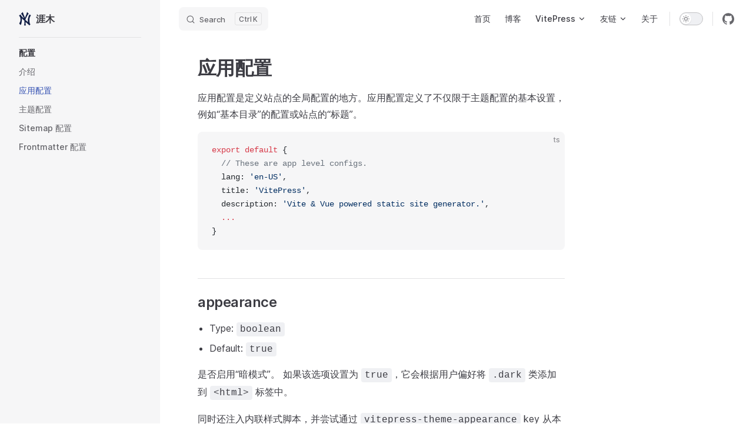

--- FILE ---
content_type: text/html; charset=utf-8
request_url: https://nickyam.com/config/app-configs.html
body_size: 10145
content:
<!DOCTYPE html>
<html lang="zh-CN" dir="ltr">
  <head>
    <meta charset="utf-8">
    <meta name="viewport" content="width=device-width,initial-scale=1">
    <title>应用配置 | 涯木</title>
    <meta name="description" content="生也有涯，知也无涯">
    <meta name="generator" content="VitePress v1.0.0-rc.31">
    <link rel="preload stylesheet" href="/assets/style.XYmGjyOS.css" as="style">
    
    <script type="module" src="/assets/app.lo9b-pvj.js"></script>
    <link rel="preload" href="/assets/inter-roman-latin.bvIUbFQP.woff2" as="font" type="font/woff2" crossorigin="">
    <link rel="modulepreload" href="/assets/chunks/framework.qZlbAeHE.js">
    <link rel="modulepreload" href="/assets/chunks/theme.Vf815XXf.js">
    <link rel="modulepreload" href="/assets/config_app-configs.md.rzIan5Qv.lean.js">
    <script async src="https://www.googletagmanager.com/gtag/js?id=G-GSKKWN5QKP"></script>
    <script>window.dataLayer=window.dataLayer||[];function gtag(){dataLayer.push(arguments)}gtag("js",new Date),gtag("config","G-GSKKWN5QKP");</script>
    <script data-ad-client="ca-pub-7114121088728794" async src="https://pagead2.googlesyndication.com/pagead/js/adsbygoogle.js"></script>
    <script id="check-dark-mode">(()=>{const e=localStorage.getItem("vitepress-theme-appearance")||"auto",a=window.matchMedia("(prefers-color-scheme: dark)").matches;(!e||e==="auto"?a:e==="dark")&&document.documentElement.classList.add("dark")})();</script>
    <script id="check-mac-os">document.documentElement.classList.toggle("mac",/Mac|iPhone|iPod|iPad/i.test(navigator.platform));</script>
  </head>
  <body>
    <div id="app"><div class="Layout" data-v-3ab1aa92><!--[--><!--]--><!--[--><span tabindex="-1" data-v-bf10e875></span><a href="#VPContent" class="VPSkipLink visually-hidden" data-v-bf10e875> Skip to content </a><!--]--><!----><header class="VPNav" data-v-3ab1aa92 data-v-aec1a70d><div class="VPNavBar has-sidebar" data-v-aec1a70d data-v-62cae862><div class="container" data-v-62cae862><div class="title" data-v-62cae862><div class="VPNavBarTitle has-sidebar" data-v-62cae862 data-v-373e3318><a class="title" href="/" data-v-373e3318><!--[--><!--]--><!--[--><img class="VPImage logo" src="/avatar.png" alt data-v-d59037a7><!--]--><!--[-->涯木<!--]--><!--[--><!--]--></a></div></div><div class="content" data-v-62cae862><div class="curtain" data-v-62cae862></div><div class="content-body" data-v-62cae862><!--[--><!--]--><div class="VPNavBarSearch search" data-v-62cae862><!--[--><!----><div id="local-search"><button type="button" class="DocSearch DocSearch-Button" aria-label="Search"><span class="DocSearch-Button-Container"><svg class="DocSearch-Search-Icon" width="20" height="20" viewBox="0 0 20 20" aria-label="search icon"><path d="M14.386 14.386l4.0877 4.0877-4.0877-4.0877c-2.9418 2.9419-7.7115 2.9419-10.6533 0-2.9419-2.9418-2.9419-7.7115 0-10.6533 2.9418-2.9419 7.7115-2.9419 10.6533 0 2.9419 2.9418 2.9419 7.7115 0 10.6533z" stroke="currentColor" fill="none" fill-rule="evenodd" stroke-linecap="round" stroke-linejoin="round"></path></svg><span class="DocSearch-Button-Placeholder">Search</span></span><span class="DocSearch-Button-Keys"><kbd class="DocSearch-Button-Key"></kbd><kbd class="DocSearch-Button-Key">K</kbd></span></button></div><!--]--></div><nav aria-labelledby="main-nav-aria-label" class="VPNavBarMenu menu" data-v-62cae862 data-v-2470a12a><span id="main-nav-aria-label" class="visually-hidden" data-v-2470a12a>Main Navigation</span><!--[--><!--[--><a class="VPLink link VPNavBarMenuLink" href="/" tabindex="0" data-v-2470a12a data-v-162c42f2><!--[--><span data-v-162c42f2>首页</span><!--]--></a><!--]--><!--[--><a class="VPLink link vp-external-link-icon VPNavBarMenuLink" href="https://blog.nickyam.com" target="_blank" rel="noreferrer" tabindex="0" data-v-2470a12a data-v-162c42f2><!--[--><span data-v-162c42f2>博客</span><!--]--></a><!--]--><!--[--><div class="VPFlyout VPNavBarMenuGroup" data-v-2470a12a data-v-44625a55><button type="button" class="button" aria-haspopup="true" aria-expanded="false" data-v-44625a55><span class="text" data-v-44625a55><!----><span data-v-44625a55>VitePress</span><svg xmlns="http://www.w3.org/2000/svg" aria-hidden="true" focusable="false" viewbox="0 0 24 24" class="text-icon" data-v-44625a55><path d="M12,16c-0.3,0-0.5-0.1-0.7-0.3l-6-6c-0.4-0.4-0.4-1,0-1.4s1-0.4,1.4,0l5.3,5.3l5.3-5.3c0.4-0.4,1-0.4,1.4,0s0.4,1,0,1.4l-6,6C12.5,15.9,12.3,16,12,16z"></path></svg></span></button><div class="menu" data-v-44625a55><div class="VPMenu" data-v-44625a55 data-v-82075cee><div class="items" data-v-82075cee><!--[--><!--[--><div class="VPMenuLink" data-v-82075cee data-v-b2f76eca><a class="VPLink link" href="/guide/what-is-vitepress.html" data-v-b2f76eca><!--[-->指南<!--]--></a></div><!--]--><!--[--><div class="VPMenuLink" data-v-82075cee data-v-b2f76eca><a class="VPLink link active" href="/config/introduction.html" data-v-b2f76eca><!--[-->配置<!--]--></a></div><!--]--><!--]--></div><!--[--><!--]--></div></div></div><!--]--><!--[--><div class="VPFlyout VPNavBarMenuGroup" data-v-2470a12a data-v-44625a55><button type="button" class="button" aria-haspopup="true" aria-expanded="false" data-v-44625a55><span class="text" data-v-44625a55><!----><span data-v-44625a55>友链</span><svg xmlns="http://www.w3.org/2000/svg" aria-hidden="true" focusable="false" viewbox="0 0 24 24" class="text-icon" data-v-44625a55><path d="M12,16c-0.3,0-0.5-0.1-0.7-0.3l-6-6c-0.4-0.4-0.4-1,0-1.4s1-0.4,1.4,0l5.3,5.3l5.3-5.3c0.4-0.4,1-0.4,1.4,0s0.4,1,0,1.4l-6,6C12.5,15.9,12.3,16,12,16z"></path></svg></span></button><div class="menu" data-v-44625a55><div class="VPMenu" data-v-44625a55 data-v-82075cee><div class="items" data-v-82075cee><!--[--><!--[--><div class="VPMenuLink" data-v-82075cee data-v-b2f76eca><a class="VPLink link vp-external-link-icon" href="https://limzero.com" target="_blank" rel="noreferrer" data-v-b2f76eca><!--[-->极限零点<!--]--></a></div><!--]--><!--[--><div class="VPMenuLink" data-v-82075cee data-v-b2f76eca><a class="VPLink link vp-external-link-icon" href="https://0xlib.com" target="_blank" rel="noreferrer" data-v-b2f76eca><!--[-->领库<!--]--></a></div><!--]--><!--]--></div><!--[--><!--]--></div></div></div><!--]--><!--[--><a class="VPLink link VPNavBarMenuLink" href="/about.html" tabindex="0" data-v-2470a12a data-v-162c42f2><!--[--><span data-v-162c42f2>关于</span><!--]--></a><!--]--><!--]--></nav><!----><div class="VPNavBarAppearance appearance" data-v-62cae862 data-v-6fee989f><button class="VPSwitch VPSwitchAppearance" type="button" role="switch" title="Switch to dark theme" aria-checked="false" data-v-6fee989f data-v-6a3e5a3f data-v-73c96d16><span class="check" data-v-73c96d16><span class="icon" data-v-73c96d16><!--[--><svg xmlns="http://www.w3.org/2000/svg" aria-hidden="true" focusable="false" viewbox="0 0 24 24" class="sun" data-v-6a3e5a3f><path d="M12,18c-3.3,0-6-2.7-6-6s2.7-6,6-6s6,2.7,6,6S15.3,18,12,18zM12,8c-2.2,0-4,1.8-4,4c0,2.2,1.8,4,4,4c2.2,0,4-1.8,4-4C16,9.8,14.2,8,12,8z"></path><path d="M12,4c-0.6,0-1-0.4-1-1V1c0-0.6,0.4-1,1-1s1,0.4,1,1v2C13,3.6,12.6,4,12,4z"></path><path d="M12,24c-0.6,0-1-0.4-1-1v-2c0-0.6,0.4-1,1-1s1,0.4,1,1v2C13,23.6,12.6,24,12,24z"></path><path d="M5.6,6.6c-0.3,0-0.5-0.1-0.7-0.3L3.5,4.9c-0.4-0.4-0.4-1,0-1.4s1-0.4,1.4,0l1.4,1.4c0.4,0.4,0.4,1,0,1.4C6.2,6.5,5.9,6.6,5.6,6.6z"></path><path d="M19.8,20.8c-0.3,0-0.5-0.1-0.7-0.3l-1.4-1.4c-0.4-0.4-0.4-1,0-1.4s1-0.4,1.4,0l1.4,1.4c0.4,0.4,0.4,1,0,1.4C20.3,20.7,20,20.8,19.8,20.8z"></path><path d="M3,13H1c-0.6,0-1-0.4-1-1s0.4-1,1-1h2c0.6,0,1,0.4,1,1S3.6,13,3,13z"></path><path d="M23,13h-2c-0.6,0-1-0.4-1-1s0.4-1,1-1h2c0.6,0,1,0.4,1,1S23.6,13,23,13z"></path><path d="M4.2,20.8c-0.3,0-0.5-0.1-0.7-0.3c-0.4-0.4-0.4-1,0-1.4l1.4-1.4c0.4-0.4,1-0.4,1.4,0s0.4,1,0,1.4l-1.4,1.4C4.7,20.7,4.5,20.8,4.2,20.8z"></path><path d="M18.4,6.6c-0.3,0-0.5-0.1-0.7-0.3c-0.4-0.4-0.4-1,0-1.4l1.4-1.4c0.4-0.4,1-0.4,1.4,0s0.4,1,0,1.4l-1.4,1.4C18.9,6.5,18.6,6.6,18.4,6.6z"></path></svg><svg xmlns="http://www.w3.org/2000/svg" aria-hidden="true" focusable="false" viewbox="0 0 24 24" class="moon" data-v-6a3e5a3f><path d="M12.1,22c-0.3,0-0.6,0-0.9,0c-5.5-0.5-9.5-5.4-9-10.9c0.4-4.8,4.2-8.6,9-9c0.4,0,0.8,0.2,1,0.5c0.2,0.3,0.2,0.8-0.1,1.1c-2,2.7-1.4,6.4,1.3,8.4c2.1,1.6,5,1.6,7.1,0c0.3-0.2,0.7-0.3,1.1-0.1c0.3,0.2,0.5,0.6,0.5,1c-0.2,2.7-1.5,5.1-3.6,6.8C16.6,21.2,14.4,22,12.1,22zM9.3,4.4c-2.9,1-5,3.6-5.2,6.8c-0.4,4.4,2.8,8.3,7.2,8.7c2.1,0.2,4.2-0.4,5.8-1.8c1.1-0.9,1.9-2.1,2.4-3.4c-2.5,0.9-5.3,0.5-7.5-1.1C9.2,11.4,8.1,7.7,9.3,4.4z"></path></svg><!--]--></span></span></button></div><div class="VPSocialLinks VPNavBarSocialLinks social-links" data-v-62cae862 data-v-b3176b5e data-v-97a2f99a><!--[--><a class="VPSocialLink no-icon" href="https://github.com/nickyam" aria-label="github" target="_blank" rel="noopener" data-v-97a2f99a data-v-557d87b8><svg role="img" viewBox="0 0 24 24" xmlns="http://www.w3.org/2000/svg"><title>GitHub</title><path d="M12 .297c-6.63 0-12 5.373-12 12 0 5.303 3.438 9.8 8.205 11.385.6.113.82-.258.82-.577 0-.285-.01-1.04-.015-2.04-3.338.724-4.042-1.61-4.042-1.61C4.422 18.07 3.633 17.7 3.633 17.7c-1.087-.744.084-.729.084-.729 1.205.084 1.838 1.236 1.838 1.236 1.07 1.835 2.809 1.305 3.495.998.108-.776.417-1.305.76-1.605-2.665-.3-5.466-1.332-5.466-5.93 0-1.31.465-2.38 1.235-3.22-.135-.303-.54-1.523.105-3.176 0 0 1.005-.322 3.3 1.23.96-.267 1.98-.399 3-.405 1.02.006 2.04.138 3 .405 2.28-1.552 3.285-1.23 3.285-1.23.645 1.653.24 2.873.12 3.176.765.84 1.23 1.91 1.23 3.22 0 4.61-2.805 5.625-5.475 5.92.42.36.81 1.096.81 2.22 0 1.606-.015 2.896-.015 3.286 0 .315.21.69.825.57C20.565 22.092 24 17.592 24 12.297c0-6.627-5.373-12-12-12"/></svg></a><!--]--></div><div class="VPFlyout VPNavBarExtra extra" data-v-62cae862 data-v-c7dd6106 data-v-44625a55><button type="button" class="button" aria-haspopup="true" aria-expanded="false" aria-label="extra navigation" data-v-44625a55><svg xmlns="http://www.w3.org/2000/svg" aria-hidden="true" focusable="false" viewbox="0 0 24 24" class="icon" data-v-44625a55><circle cx="12" cy="12" r="2"></circle><circle cx="19" cy="12" r="2"></circle><circle cx="5" cy="12" r="2"></circle></svg></button><div class="menu" data-v-44625a55><div class="VPMenu" data-v-44625a55 data-v-82075cee><!----><!--[--><!--[--><!----><div class="group" data-v-c7dd6106><div class="item appearance" data-v-c7dd6106><p class="label" data-v-c7dd6106>外观</p><div class="appearance-action" data-v-c7dd6106><button class="VPSwitch VPSwitchAppearance" type="button" role="switch" title="Switch to dark theme" aria-checked="false" data-v-c7dd6106 data-v-6a3e5a3f data-v-73c96d16><span class="check" data-v-73c96d16><span class="icon" data-v-73c96d16><!--[--><svg xmlns="http://www.w3.org/2000/svg" aria-hidden="true" focusable="false" viewbox="0 0 24 24" class="sun" data-v-6a3e5a3f><path d="M12,18c-3.3,0-6-2.7-6-6s2.7-6,6-6s6,2.7,6,6S15.3,18,12,18zM12,8c-2.2,0-4,1.8-4,4c0,2.2,1.8,4,4,4c2.2,0,4-1.8,4-4C16,9.8,14.2,8,12,8z"></path><path d="M12,4c-0.6,0-1-0.4-1-1V1c0-0.6,0.4-1,1-1s1,0.4,1,1v2C13,3.6,12.6,4,12,4z"></path><path d="M12,24c-0.6,0-1-0.4-1-1v-2c0-0.6,0.4-1,1-1s1,0.4,1,1v2C13,23.6,12.6,24,12,24z"></path><path d="M5.6,6.6c-0.3,0-0.5-0.1-0.7-0.3L3.5,4.9c-0.4-0.4-0.4-1,0-1.4s1-0.4,1.4,0l1.4,1.4c0.4,0.4,0.4,1,0,1.4C6.2,6.5,5.9,6.6,5.6,6.6z"></path><path d="M19.8,20.8c-0.3,0-0.5-0.1-0.7-0.3l-1.4-1.4c-0.4-0.4-0.4-1,0-1.4s1-0.4,1.4,0l1.4,1.4c0.4,0.4,0.4,1,0,1.4C20.3,20.7,20,20.8,19.8,20.8z"></path><path d="M3,13H1c-0.6,0-1-0.4-1-1s0.4-1,1-1h2c0.6,0,1,0.4,1,1S3.6,13,3,13z"></path><path d="M23,13h-2c-0.6,0-1-0.4-1-1s0.4-1,1-1h2c0.6,0,1,0.4,1,1S23.6,13,23,13z"></path><path d="M4.2,20.8c-0.3,0-0.5-0.1-0.7-0.3c-0.4-0.4-0.4-1,0-1.4l1.4-1.4c0.4-0.4,1-0.4,1.4,0s0.4,1,0,1.4l-1.4,1.4C4.7,20.7,4.5,20.8,4.2,20.8z"></path><path d="M18.4,6.6c-0.3,0-0.5-0.1-0.7-0.3c-0.4-0.4-0.4-1,0-1.4l1.4-1.4c0.4-0.4,1-0.4,1.4,0s0.4,1,0,1.4l-1.4,1.4C18.9,6.5,18.6,6.6,18.4,6.6z"></path></svg><svg xmlns="http://www.w3.org/2000/svg" aria-hidden="true" focusable="false" viewbox="0 0 24 24" class="moon" data-v-6a3e5a3f><path d="M12.1,22c-0.3,0-0.6,0-0.9,0c-5.5-0.5-9.5-5.4-9-10.9c0.4-4.8,4.2-8.6,9-9c0.4,0,0.8,0.2,1,0.5c0.2,0.3,0.2,0.8-0.1,1.1c-2,2.7-1.4,6.4,1.3,8.4c2.1,1.6,5,1.6,7.1,0c0.3-0.2,0.7-0.3,1.1-0.1c0.3,0.2,0.5,0.6,0.5,1c-0.2,2.7-1.5,5.1-3.6,6.8C16.6,21.2,14.4,22,12.1,22zM9.3,4.4c-2.9,1-5,3.6-5.2,6.8c-0.4,4.4,2.8,8.3,7.2,8.7c2.1,0.2,4.2-0.4,5.8-1.8c1.1-0.9,1.9-2.1,2.4-3.4c-2.5,0.9-5.3,0.5-7.5-1.1C9.2,11.4,8.1,7.7,9.3,4.4z"></path></svg><!--]--></span></span></button></div></div></div><div class="group" data-v-c7dd6106><div class="item social-links" data-v-c7dd6106><div class="VPSocialLinks social-links-list" data-v-c7dd6106 data-v-97a2f99a><!--[--><a class="VPSocialLink no-icon" href="https://github.com/nickyam" aria-label="github" target="_blank" rel="noopener" data-v-97a2f99a data-v-557d87b8><svg role="img" viewBox="0 0 24 24" xmlns="http://www.w3.org/2000/svg"><title>GitHub</title><path d="M12 .297c-6.63 0-12 5.373-12 12 0 5.303 3.438 9.8 8.205 11.385.6.113.82-.258.82-.577 0-.285-.01-1.04-.015-2.04-3.338.724-4.042-1.61-4.042-1.61C4.422 18.07 3.633 17.7 3.633 17.7c-1.087-.744.084-.729.084-.729 1.205.084 1.838 1.236 1.838 1.236 1.07 1.835 2.809 1.305 3.495.998.108-.776.417-1.305.76-1.605-2.665-.3-5.466-1.332-5.466-5.93 0-1.31.465-2.38 1.235-3.22-.135-.303-.54-1.523.105-3.176 0 0 1.005-.322 3.3 1.23.96-.267 1.98-.399 3-.405 1.02.006 2.04.138 3 .405 2.28-1.552 3.285-1.23 3.285-1.23.645 1.653.24 2.873.12 3.176.765.84 1.23 1.91 1.23 3.22 0 4.61-2.805 5.625-5.475 5.92.42.36.81 1.096.81 2.22 0 1.606-.015 2.896-.015 3.286 0 .315.21.69.825.57C20.565 22.092 24 17.592 24 12.297c0-6.627-5.373-12-12-12"/></svg></a><!--]--></div></div></div><!--]--><!--]--></div></div></div><!--[--><!--]--><button type="button" class="VPNavBarHamburger hamburger" aria-label="mobile navigation" aria-expanded="false" aria-controls="VPNavScreen" data-v-62cae862 data-v-15478fab><span class="container" data-v-15478fab><span class="top" data-v-15478fab></span><span class="middle" data-v-15478fab></span><span class="bottom" data-v-15478fab></span></span></button></div></div></div></div><!----></header><div class="VPLocalNav reached-top" data-v-3ab1aa92 data-v-b70008e6><button class="menu" aria-expanded="false" aria-controls="VPSidebarNav" data-v-b70008e6><svg xmlns="http://www.w3.org/2000/svg" aria-hidden="true" focusable="false" viewbox="0 0 24 24" class="menu-icon" data-v-b70008e6><path d="M17,11H3c-0.6,0-1-0.4-1-1s0.4-1,1-1h14c0.6,0,1,0.4,1,1S17.6,11,17,11z"></path><path d="M21,7H3C2.4,7,2,6.6,2,6s0.4-1,1-1h18c0.6,0,1,0.4,1,1S21.6,7,21,7z"></path><path d="M21,15H3c-0.6,0-1-0.4-1-1s0.4-1,1-1h18c0.6,0,1,0.4,1,1S21.6,15,21,15z"></path><path d="M17,19H3c-0.6,0-1-0.4-1-1s0.4-1,1-1h14c0.6,0,1,0.4,1,1S17.6,19,17,19z"></path></svg><span class="menu-text" data-v-b70008e6>Menu</span></button><div class="VPLocalNavOutlineDropdown" style="--vp-vh:0px;" data-v-b70008e6 data-v-fb1369e4><button data-v-fb1369e4>返回顶部</button><!----></div></div><aside class="VPSidebar" data-v-3ab1aa92 data-v-180b3ef5><div class="curtain" data-v-180b3ef5></div><nav class="nav" id="VPSidebarNav" aria-labelledby="sidebar-aria-label" tabindex="-1" data-v-180b3ef5><span class="visually-hidden" id="sidebar-aria-label" data-v-180b3ef5> Sidebar Navigation </span><!--[--><!--]--><!--[--><div class="group" data-v-180b3ef5><section class="VPSidebarItem level-0 has-active" data-v-180b3ef5 data-v-8a6037bf><div class="item" role="button" tabindex="0" data-v-8a6037bf><div class="indicator" data-v-8a6037bf></div><h2 class="text" data-v-8a6037bf>配置</h2><!----></div><div class="items" data-v-8a6037bf><!--[--><div class="VPSidebarItem level-1 is-link" data-v-8a6037bf data-v-8a6037bf><div class="item" data-v-8a6037bf><div class="indicator" data-v-8a6037bf></div><a class="VPLink link link" href="/config/introduction.html" data-v-8a6037bf><!--[--><p class="text" data-v-8a6037bf>介绍</p><!--]--></a><!----></div><!----></div><div class="VPSidebarItem level-1 is-link" data-v-8a6037bf data-v-8a6037bf><div class="item" data-v-8a6037bf><div class="indicator" data-v-8a6037bf></div><a class="VPLink link link" href="/config/app-configs.html" data-v-8a6037bf><!--[--><p class="text" data-v-8a6037bf>应用配置</p><!--]--></a><!----></div><!----></div><div class="VPSidebarItem level-1 is-link" data-v-8a6037bf data-v-8a6037bf><div class="item" data-v-8a6037bf><div class="indicator" data-v-8a6037bf></div><a class="VPLink link link" href="/config/theme-configs.html" data-v-8a6037bf><!--[--><p class="text" data-v-8a6037bf>主题配置</p><!--]--></a><!----></div><!----></div><div class="VPSidebarItem level-1 is-link" data-v-8a6037bf data-v-8a6037bf><div class="item" data-v-8a6037bf><div class="indicator" data-v-8a6037bf></div><a class="VPLink link link" href="/config/seo-sitemap.html" data-v-8a6037bf><!--[--><p class="text" data-v-8a6037bf>Sitemap 配置</p><!--]--></a><!----></div><!----></div><div class="VPSidebarItem level-1 is-link" data-v-8a6037bf data-v-8a6037bf><div class="item" data-v-8a6037bf><div class="indicator" data-v-8a6037bf></div><a class="VPLink link link" href="/config/frontmatter-configs.html" data-v-8a6037bf><!--[--><p class="text" data-v-8a6037bf>Frontmatter 配置</p><!--]--></a><!----></div><!----></div><!--]--></div></section></div><!--]--><!--[--><!--]--></nav></aside><div class="VPContent has-sidebar" id="VPContent" data-v-3ab1aa92 data-v-7a6fa099><div class="VPDoc has-sidebar has-aside" data-v-7a6fa099 data-v-e43b5cea><!--[--><!--]--><div class="container" data-v-e43b5cea><div class="aside" data-v-e43b5cea><div class="aside-curtain" data-v-e43b5cea></div><div class="aside-container" data-v-e43b5cea><div class="aside-content" data-v-e43b5cea><div class="VPDocAside" data-v-e43b5cea data-v-e6d62fa4><!--[--><!--]--><!--[--><!--]--><div class="VPDocAsideOutline" role="navigation" data-v-e6d62fa4 data-v-24486ad7><div class="content" data-v-24486ad7><div class="outline-marker" data-v-24486ad7></div><div class="outline-title" role="heading" aria-level="2" data-v-24486ad7>本页目录</div><nav aria-labelledby="doc-outline-aria-label" data-v-24486ad7><span class="visually-hidden" id="doc-outline-aria-label" data-v-24486ad7> Table of Contents for current page </span><ul class="root" data-v-24486ad7 data-v-051dd0da><!--[--><!--]--></ul></nav></div></div><!--[--><!--]--><div class="spacer" data-v-e6d62fa4></div><!--[--><!--]--><!----><!--[--><!--]--><!--[--><!--]--></div></div></div></div><div class="content" data-v-e43b5cea><div class="content-container" data-v-e43b5cea><!--[--><!--]--><!----><main class="main" data-v-e43b5cea><div style="position:relative;" class="vp-doc _config_app-configs" data-v-e43b5cea><div><h1 id="应用配置" tabindex="-1">应用配置 <a class="header-anchor" href="#应用配置" aria-label="Permalink to &quot;应用配置&quot;">​</a></h1><p>应用配置是定义站点的全局配置的地方。应用配置定义了不仅限于主题配置的基本设置，例如“基本目录”的配置或站点的“标题”。</p><div class="language-ts vp-adaptive-theme"><button title="Copy Code" class="copy"></button><span class="lang">ts</span><pre class="shiki shiki-themes github-light github-dark vp-code"><code><span class="line"><span style="--shiki-light:#D73A49;--shiki-dark:#F97583;">export</span><span style="--shiki-light:#D73A49;--shiki-dark:#F97583;"> default</span><span style="--shiki-light:#24292E;--shiki-dark:#E1E4E8;"> {</span></span>
<span class="line"><span style="--shiki-light:#6A737D;--shiki-dark:#6A737D;">  // These are app level configs.</span></span>
<span class="line"><span style="--shiki-light:#24292E;--shiki-dark:#E1E4E8;">  lang: </span><span style="--shiki-light:#032F62;--shiki-dark:#9ECBFF;">&#39;en-US&#39;</span><span style="--shiki-light:#24292E;--shiki-dark:#E1E4E8;">,</span></span>
<span class="line"><span style="--shiki-light:#24292E;--shiki-dark:#E1E4E8;">  title: </span><span style="--shiki-light:#032F62;--shiki-dark:#9ECBFF;">&#39;VitePress&#39;</span><span style="--shiki-light:#24292E;--shiki-dark:#E1E4E8;">,</span></span>
<span class="line"><span style="--shiki-light:#24292E;--shiki-dark:#E1E4E8;">  description: </span><span style="--shiki-light:#032F62;--shiki-dark:#9ECBFF;">&#39;Vite &amp; Vue powered static site generator.&#39;</span><span style="--shiki-light:#24292E;--shiki-dark:#E1E4E8;">,</span></span>
<span class="line"><span style="--shiki-light:#D73A49;--shiki-dark:#F97583;">  ...</span></span>
<span class="line"><span style="--shiki-light:#24292E;--shiki-dark:#E1E4E8;">}</span></span></code></pre></div><h2 id="appearance" tabindex="-1">appearance <a class="header-anchor" href="#appearance" aria-label="Permalink to &quot;appearance&quot;">​</a></h2><ul><li>Type: <code>boolean</code></li><li>Default: <code>true</code></li></ul><p>是否启用“暗模式”。 如果该选项设置为 <code>true</code>，它会根据用户偏好将 <code>.dark</code> 类添加到 <code>&lt;html&gt;</code> 标签中。</p><p>同时还注入内联样式脚本，并尝试通过 <code>vitepress-theme-appearance</code> key 从本地存储读取用户设置，并恢复用户首选的颜色模式。</p><div class="language-ts vp-adaptive-theme"><button title="Copy Code" class="copy"></button><span class="lang">ts</span><pre class="shiki shiki-themes github-light github-dark vp-code"><code><span class="line"><span style="--shiki-light:#D73A49;--shiki-dark:#F97583;">export</span><span style="--shiki-light:#D73A49;--shiki-dark:#F97583;"> default</span><span style="--shiki-light:#24292E;--shiki-dark:#E1E4E8;"> {</span></span>
<span class="line"><span style="--shiki-light:#24292E;--shiki-dark:#E1E4E8;">  appearance: </span><span style="--shiki-light:#005CC5;--shiki-dark:#79B8FF;">true</span></span>
<span class="line"><span style="--shiki-light:#24292E;--shiki-dark:#E1E4E8;">}</span></span></code></pre></div><h2 id="base" tabindex="-1">base <a class="header-anchor" href="#base" aria-label="Permalink to &quot;base&quot;">​</a></h2><ul><li>Type: <code>string</code></li><li>Default: <code>/</code></li></ul><p>部署站点的 base URL。如果您计划在子路径（例如 GitHub 页面）下部署站点，则需要设置此项。 如果你打算将你的站点部署到<code>https://foo.github.io/bar/</code>，那么你应该将base设置为<code>&#39;/bar/&#39;</code>。 它应该始终以斜线开头和结尾。</p><p>base 会自动添加到其他选项中以 / 开头的所有 URL，因此您只需指定一次。</p><div class="language-ts vp-adaptive-theme"><button title="Copy Code" class="copy"></button><span class="lang">ts</span><pre class="shiki shiki-themes github-light github-dark vp-code"><code><span class="line"><span style="--shiki-light:#D73A49;--shiki-dark:#F97583;">export</span><span style="--shiki-light:#D73A49;--shiki-dark:#F97583;"> default</span><span style="--shiki-light:#24292E;--shiki-dark:#E1E4E8;"> {</span></span>
<span class="line"><span style="--shiki-light:#24292E;--shiki-dark:#E1E4E8;">  base: </span><span style="--shiki-light:#032F62;--shiki-dark:#9ECBFF;">&#39;/base/&#39;</span></span>
<span class="line"><span style="--shiki-light:#24292E;--shiki-dark:#E1E4E8;">}</span></span></code></pre></div><h2 id="description" tabindex="-1">description <a class="header-anchor" href="#description" aria-label="Permalink to &quot;description&quot;">​</a></h2><ul><li>Type: <code>string</code></li><li>Default: <code>A VitePress site</code></li></ul><p>网站的描述。 这将在页面 HTML 中呈现为 <code>&lt;meta&gt;</code> 标记。</p><div class="language-ts vp-adaptive-theme"><button title="Copy Code" class="copy"></button><span class="lang">ts</span><pre class="shiki shiki-themes github-light github-dark vp-code"><code><span class="line"><span style="--shiki-light:#D73A49;--shiki-dark:#F97583;">export</span><span style="--shiki-light:#D73A49;--shiki-dark:#F97583;"> default</span><span style="--shiki-light:#24292E;--shiki-dark:#E1E4E8;"> {</span></span>
<span class="line"><span style="--shiki-light:#24292E;--shiki-dark:#E1E4E8;">  description: </span><span style="--shiki-light:#032F62;--shiki-dark:#9ECBFF;">&#39;A VitePress site&#39;</span></span>
<span class="line"><span style="--shiki-light:#24292E;--shiki-dark:#E1E4E8;">}</span></span></code></pre></div><h2 id="head" tabindex="-1">head <a class="header-anchor" href="#head" aria-label="Permalink to &quot;head&quot;">​</a></h2><ul><li>Type: <code>HeadConfig[]</code></li><li>Default: <code>[]</code></li></ul><p>添加到HTML 的 <code>&lt;head&gt;</code> 标记中呈现的其他元素。用户添加的标签在结束 <code>head</code> 标签之前呈现，在 VitePress 标签之后。</p><div class="language-ts vp-adaptive-theme"><button title="Copy Code" class="copy"></button><span class="lang">ts</span><pre class="shiki shiki-themes github-light github-dark vp-code"><code><span class="line"><span style="--shiki-light:#D73A49;--shiki-dark:#F97583;">export</span><span style="--shiki-light:#D73A49;--shiki-dark:#F97583;"> default</span><span style="--shiki-light:#24292E;--shiki-dark:#E1E4E8;"> {</span></span>
<span class="line"><span style="--shiki-light:#24292E;--shiki-dark:#E1E4E8;">  head: [</span></span>
<span class="line"><span style="--shiki-light:#24292E;--shiki-dark:#E1E4E8;">    [</span><span style="--shiki-light:#032F62;--shiki-dark:#9ECBFF;">&#39;link&#39;</span><span style="--shiki-light:#24292E;--shiki-dark:#E1E4E8;">, { rel: </span><span style="--shiki-light:#032F62;--shiki-dark:#9ECBFF;">&#39;preconnect&#39;</span><span style="--shiki-light:#24292E;--shiki-dark:#E1E4E8;">, href: </span><span style="--shiki-light:#032F62;--shiki-dark:#9ECBFF;">&#39;https://fonts.gstatic.com&#39;</span><span style="--shiki-light:#24292E;--shiki-dark:#E1E4E8;">, crossorigin: </span><span style="--shiki-light:#032F62;--shiki-dark:#9ECBFF;">&#39;&#39;</span><span style="--shiki-light:#24292E;--shiki-dark:#E1E4E8;"> }]</span></span>
<span class="line"><span style="--shiki-light:#6A737D;--shiki-dark:#6A737D;">    // would render: &lt;link rel=&quot;preconnect&quot; href=&quot;https://fonts.gstatic.com&quot; crossorigin /&gt;</span></span>
<span class="line"><span style="--shiki-light:#24292E;--shiki-dark:#E1E4E8;">  ]</span></span>
<span class="line"><span style="--shiki-light:#24292E;--shiki-dark:#E1E4E8;">}</span></span></code></pre></div><div class="language-ts vp-adaptive-theme"><button title="Copy Code" class="copy"></button><span class="lang">ts</span><pre class="shiki shiki-themes github-light github-dark vp-code"><code><span class="line"><span style="--shiki-light:#D73A49;--shiki-dark:#F97583;">type</span><span style="--shiki-light:#6F42C1;--shiki-dark:#B392F0;"> HeadConfig</span><span style="--shiki-light:#D73A49;--shiki-dark:#F97583;"> =</span></span>
<span class="line"><span style="--shiki-light:#D73A49;--shiki-dark:#F97583;">  |</span><span style="--shiki-light:#24292E;--shiki-dark:#E1E4E8;"> [</span><span style="--shiki-light:#005CC5;--shiki-dark:#79B8FF;">string</span><span style="--shiki-light:#24292E;--shiki-dark:#E1E4E8;">, </span><span style="--shiki-light:#6F42C1;--shiki-dark:#B392F0;">Record</span><span style="--shiki-light:#24292E;--shiki-dark:#E1E4E8;">&lt;</span><span style="--shiki-light:#005CC5;--shiki-dark:#79B8FF;">string</span><span style="--shiki-light:#24292E;--shiki-dark:#E1E4E8;">, </span><span style="--shiki-light:#005CC5;--shiki-dark:#79B8FF;">string</span><span style="--shiki-light:#24292E;--shiki-dark:#E1E4E8;">&gt;]</span></span>
<span class="line"><span style="--shiki-light:#D73A49;--shiki-dark:#F97583;">  |</span><span style="--shiki-light:#24292E;--shiki-dark:#E1E4E8;"> [</span><span style="--shiki-light:#005CC5;--shiki-dark:#79B8FF;">string</span><span style="--shiki-light:#24292E;--shiki-dark:#E1E4E8;">, </span><span style="--shiki-light:#6F42C1;--shiki-dark:#B392F0;">Record</span><span style="--shiki-light:#24292E;--shiki-dark:#E1E4E8;">&lt;</span><span style="--shiki-light:#005CC5;--shiki-dark:#79B8FF;">string</span><span style="--shiki-light:#24292E;--shiki-dark:#E1E4E8;">, </span><span style="--shiki-light:#005CC5;--shiki-dark:#79B8FF;">string</span><span style="--shiki-light:#24292E;--shiki-dark:#E1E4E8;">&gt;, </span><span style="--shiki-light:#005CC5;--shiki-dark:#79B8FF;">string</span><span style="--shiki-light:#24292E;--shiki-dark:#E1E4E8;">]</span></span></code></pre></div><h2 id="ignoredeadlinks" tabindex="-1">ignoreDeadLinks <a class="header-anchor" href="#ignoredeadlinks" aria-label="Permalink to &quot;ignoreDeadLinks&quot;">​</a></h2><ul><li>Type: <code>boolean</code></li><li>Default: <code>false</code></li></ul><p>当设置为 <code>true</code> 时，VitePress 不会因为无效链接而导致构建失败。</p><div class="language-ts vp-adaptive-theme"><button title="Copy Code" class="copy"></button><span class="lang">ts</span><pre class="shiki shiki-themes github-light github-dark vp-code"><code><span class="line"><span style="--shiki-light:#D73A49;--shiki-dark:#F97583;">export</span><span style="--shiki-light:#D73A49;--shiki-dark:#F97583;"> default</span><span style="--shiki-light:#24292E;--shiki-dark:#E1E4E8;"> {</span></span>
<span class="line"><span style="--shiki-light:#24292E;--shiki-dark:#E1E4E8;">  ignoreDeadLinks: </span><span style="--shiki-light:#005CC5;--shiki-dark:#79B8FF;">true</span></span>
<span class="line"><span style="--shiki-light:#24292E;--shiki-dark:#E1E4E8;">}</span></span></code></pre></div><h2 id="lang" tabindex="-1">lang <a class="header-anchor" href="#lang" aria-label="Permalink to &quot;lang&quot;">​</a></h2><ul><li>Type: <code>string</code></li><li>Default: <code>en-US</code></li></ul><p>站点的 lang 属性。 这将在页面 HTML 中呈现为 <code>&lt;html lang=&quot;en-US&quot;&gt;</code> 标签。</p><div class="language-ts vp-adaptive-theme"><button title="Copy Code" class="copy"></button><span class="lang">ts</span><pre class="shiki shiki-themes github-light github-dark vp-code"><code><span class="line"><span style="--shiki-light:#D73A49;--shiki-dark:#F97583;">export</span><span style="--shiki-light:#D73A49;--shiki-dark:#F97583;"> default</span><span style="--shiki-light:#24292E;--shiki-dark:#E1E4E8;"> {</span></span>
<span class="line"><span style="--shiki-light:#24292E;--shiki-dark:#E1E4E8;">  lang: </span><span style="--shiki-light:#032F62;--shiki-dark:#9ECBFF;">&#39;en-US&#39;</span></span>
<span class="line"><span style="--shiki-light:#24292E;--shiki-dark:#E1E4E8;">}</span></span></code></pre></div><h2 id="lastupdated" tabindex="-1">lastUpdated <a class="header-anchor" href="#lastupdated" aria-label="Permalink to &quot;lastUpdated&quot;">​</a></h2><ul><li>Type: <code>boolean</code></li><li>Default: <code>false</code></li></ul><p>使用 git commit 获取时间戳。 此选项启用默认主题以显示页面的最后更新时间。 您可以通过 <a href="./theme-configs.html#lastupdatedtext"><code>themeConfig.lastUpdatedText</code></a> 选项自定义文本。</p><div class="language-ts vp-adaptive-theme"><button title="Copy Code" class="copy"></button><span class="lang">ts</span><pre class="shiki shiki-themes github-light github-dark vp-code"><code><span class="line"><span style="--shiki-light:#D73A49;--shiki-dark:#F97583;">export</span><span style="--shiki-light:#D73A49;--shiki-dark:#F97583;"> default</span><span style="--shiki-light:#24292E;--shiki-dark:#E1E4E8;"> {</span></span>
<span class="line"><span style="--shiki-light:#24292E;--shiki-dark:#E1E4E8;">  lastUpdated: </span><span style="--shiki-light:#005CC5;--shiki-dark:#79B8FF;">true</span></span>
<span class="line"><span style="--shiki-light:#24292E;--shiki-dark:#E1E4E8;">}</span></span></code></pre></div><h2 id="markdown" tabindex="-1">markdown <a class="header-anchor" href="#markdown" aria-label="Permalink to &quot;markdown&quot;">​</a></h2><ul><li>Type: <code>MarkdownOption</code></li></ul><p>配置 Markdown 解析器选项。 VitePress 使用 <a href="https://github.com/markdown-it/markdown-it" target="_blank" rel="noreferrer">Markdown-it</a> 作为解析器，使用 <a href="https://shiki.matsu.io/" target="_blank" rel="noreferrer">Shiki</a> 高亮语言语法。 在此选项中，您可以传递各种 Markdown 相关选项以满足您的需求。</p><div class="language-js vp-adaptive-theme"><button title="Copy Code" class="copy"></button><span class="lang">js</span><pre class="shiki shiki-themes github-light github-dark vp-code"><code><span class="line"><span style="--shiki-light:#D73A49;--shiki-dark:#F97583;">export</span><span style="--shiki-light:#D73A49;--shiki-dark:#F97583;"> default</span><span style="--shiki-light:#24292E;--shiki-dark:#E1E4E8;"> {</span></span>
<span class="line"><span style="--shiki-light:#24292E;--shiki-dark:#E1E4E8;">  markdown: {</span></span>
<span class="line"><span style="--shiki-light:#24292E;--shiki-dark:#E1E4E8;">    theme: </span><span style="--shiki-light:#032F62;--shiki-dark:#9ECBFF;">&#39;material-palenight&#39;</span><span style="--shiki-light:#24292E;--shiki-dark:#E1E4E8;">,</span></span>
<span class="line"><span style="--shiki-light:#24292E;--shiki-dark:#E1E4E8;">    lineNumbers: </span><span style="--shiki-light:#005CC5;--shiki-dark:#79B8FF;">true</span></span>
<span class="line"><span style="--shiki-light:#24292E;--shiki-dark:#E1E4E8;">  }</span></span>
<span class="line"><span style="--shiki-light:#24292E;--shiki-dark:#E1E4E8;">}</span></span></code></pre></div><p>以下是您可以在此对象中拥有的所有选项：</p><div class="language-ts vp-adaptive-theme"><button title="Copy Code" class="copy"></button><span class="lang">ts</span><pre class="shiki shiki-themes github-light github-dark vp-code"><code><span class="line"><span style="--shiki-light:#D73A49;--shiki-dark:#F97583;">interface</span><span style="--shiki-light:#6F42C1;--shiki-dark:#B392F0;"> MarkdownOptions</span><span style="--shiki-light:#D73A49;--shiki-dark:#F97583;"> extends</span><span style="--shiki-light:#6F42C1;--shiki-dark:#B392F0;"> MarkdownIt</span><span style="--shiki-light:#24292E;--shiki-dark:#E1E4E8;">.</span><span style="--shiki-light:#6F42C1;--shiki-dark:#B392F0;">Options</span><span style="--shiki-light:#24292E;--shiki-dark:#E1E4E8;"> {</span></span>
<span class="line"><span style="--shiki-light:#6A737D;--shiki-dark:#6A737D;">  // 自定义主题来高亮语法</span></span>
<span class="line"><span style="--shiki-light:#6A737D;--shiki-dark:#6A737D;">  // 可以使用现有的主题。</span></span>
<span class="line"><span style="--shiki-light:#6A737D;--shiki-dark:#6A737D;">  // 参考: https://github.com/shikijs/shiki/blob/main/docs/themes.md#all-themes</span></span>
<span class="line"><span style="--shiki-light:#6A737D;--shiki-dark:#6A737D;">  // 或者添加自己的主题.</span></span>
<span class="line"><span style="--shiki-light:#6A737D;--shiki-dark:#6A737D;">  // 参考: https://github.com/shikijs/shiki/blob/main/docs/themes.md#loading-theme</span></span>
<span class="line"><span style="--shiki-light:#E36209;--shiki-dark:#FFAB70;">  theme</span><span style="--shiki-light:#D73A49;--shiki-dark:#F97583;">?:</span></span>
<span class="line"><span style="--shiki-light:#D73A49;--shiki-dark:#F97583;">    |</span><span style="--shiki-light:#6F42C1;--shiki-dark:#B392F0;"> Shiki</span><span style="--shiki-light:#24292E;--shiki-dark:#E1E4E8;">.</span><span style="--shiki-light:#6F42C1;--shiki-dark:#B392F0;">IThemeRegistration</span></span>
<span class="line"><span style="--shiki-light:#D73A49;--shiki-dark:#F97583;">    |</span><span style="--shiki-light:#24292E;--shiki-dark:#E1E4E8;"> { </span><span style="--shiki-light:#E36209;--shiki-dark:#FFAB70;">light</span><span style="--shiki-light:#D73A49;--shiki-dark:#F97583;">:</span><span style="--shiki-light:#6F42C1;--shiki-dark:#B392F0;"> Shiki</span><span style="--shiki-light:#24292E;--shiki-dark:#E1E4E8;">.</span><span style="--shiki-light:#6F42C1;--shiki-dark:#B392F0;">IThemeRegistration</span><span style="--shiki-light:#24292E;--shiki-dark:#E1E4E8;">; </span><span style="--shiki-light:#E36209;--shiki-dark:#FFAB70;">dark</span><span style="--shiki-light:#D73A49;--shiki-dark:#F97583;">:</span><span style="--shiki-light:#6F42C1;--shiki-dark:#B392F0;"> Shiki</span><span style="--shiki-light:#24292E;--shiki-dark:#E1E4E8;">.</span><span style="--shiki-light:#6F42C1;--shiki-dark:#B392F0;">IThemeRegistration</span><span style="--shiki-light:#24292E;--shiki-dark:#E1E4E8;"> }</span></span>
<span class="line"></span>
<span class="line"><span style="--shiki-light:#6A737D;--shiki-dark:#6A737D;">  // 在代码块中启用行号。</span></span>
<span class="line"><span style="--shiki-light:#6F42C1;--shiki-dark:#B392F0;">  lineNumbers</span><span style="--shiki-light:#D73A49;--shiki-dark:#F97583;">?:</span><span style="--shiki-light:#005CC5;--shiki-dark:#79B8FF;"> boolean</span></span>
<span class="line"></span>
<span class="line"><span style="--shiki-light:#6A737D;--shiki-dark:#6A737D;">  // markdown-it-anchor plugin options.</span></span>
<span class="line"><span style="--shiki-light:#6A737D;--shiki-dark:#6A737D;">  // See: https://github.com/valeriangalliat/markdown-it-anchor#usage</span></span>
<span class="line"><span style="--shiki-light:#6F42C1;--shiki-dark:#B392F0;">  anchor</span><span style="--shiki-light:#D73A49;--shiki-dark:#F97583;">?:</span><span style="--shiki-light:#6F42C1;--shiki-dark:#B392F0;"> anchorPlugin</span><span style="--shiki-light:#24292E;--shiki-dark:#E1E4E8;">.</span><span style="--shiki-light:#6F42C1;--shiki-dark:#B392F0;">AnchorOptions</span></span>
<span class="line"></span>
<span class="line"><span style="--shiki-light:#6A737D;--shiki-dark:#6A737D;">  // markdown-it-attrs plugin options.</span></span>
<span class="line"><span style="--shiki-light:#6A737D;--shiki-dark:#6A737D;">  // See: https://github.com/arve0/markdown-it-attrs</span></span>
<span class="line"><span style="--shiki-light:#6F42C1;--shiki-dark:#B392F0;">  attrs</span><span style="--shiki-light:#D73A49;--shiki-dark:#F97583;">?:</span><span style="--shiki-light:#24292E;--shiki-dark:#E1E4E8;"> {</span></span>
<span class="line"><span style="--shiki-light:#E36209;--shiki-dark:#FFAB70;">    leftDelimiter</span><span style="--shiki-light:#D73A49;--shiki-dark:#F97583;">?:</span><span style="--shiki-light:#005CC5;--shiki-dark:#79B8FF;"> string</span></span>
<span class="line"><span style="--shiki-light:#E36209;--shiki-dark:#FFAB70;">    rightDelimiter</span><span style="--shiki-light:#D73A49;--shiki-dark:#F97583;">?:</span><span style="--shiki-light:#005CC5;--shiki-dark:#79B8FF;"> string</span></span>
<span class="line"><span style="--shiki-light:#E36209;--shiki-dark:#FFAB70;">    allowedAttributes</span><span style="--shiki-light:#D73A49;--shiki-dark:#F97583;">?:</span><span style="--shiki-light:#005CC5;--shiki-dark:#79B8FF;"> string</span><span style="--shiki-light:#24292E;--shiki-dark:#E1E4E8;">[]</span></span>
<span class="line"><span style="--shiki-light:#E36209;--shiki-dark:#FFAB70;">    disable</span><span style="--shiki-light:#D73A49;--shiki-dark:#F97583;">?:</span><span style="--shiki-light:#005CC5;--shiki-dark:#79B8FF;"> boolean</span></span>
<span class="line"><span style="--shiki-light:#24292E;--shiki-dark:#E1E4E8;">  }</span></span>
<span class="line"></span>
<span class="line"><span style="--shiki-light:#6A737D;--shiki-dark:#6A737D;">  // @mdit-vue/plugin-frontmatter plugin options.</span></span>
<span class="line"><span style="--shiki-light:#6A737D;--shiki-dark:#6A737D;">  // See: https://github.com/mdit-vue/mdit-vue/tree/main/packages/plugin-frontmatter#options</span></span>
<span class="line"><span style="--shiki-light:#6F42C1;--shiki-dark:#B392F0;">  frontmatter</span><span style="--shiki-light:#D73A49;--shiki-dark:#F97583;">?:</span><span style="--shiki-light:#6F42C1;--shiki-dark:#B392F0;"> FrontmatterPluginOptions</span></span>
<span class="line"></span>
<span class="line"><span style="--shiki-light:#6A737D;--shiki-dark:#6A737D;">  // @mdit-vue/plugin-headers plugin options.</span></span>
<span class="line"><span style="--shiki-light:#6A737D;--shiki-dark:#6A737D;">  // See: https://github.com/mdit-vue/mdit-vue/tree/main/packages/plugin-headers#options</span></span>
<span class="line"><span style="--shiki-light:#6F42C1;--shiki-dark:#B392F0;">  headers</span><span style="--shiki-light:#D73A49;--shiki-dark:#F97583;">?:</span><span style="--shiki-light:#6F42C1;--shiki-dark:#B392F0;"> HeadersPluginOptions</span></span>
<span class="line"></span>
<span class="line"><span style="--shiki-light:#6A737D;--shiki-dark:#6A737D;">  // @mdit-vue/plugin-sfc plugin options.</span></span>
<span class="line"><span style="--shiki-light:#6A737D;--shiki-dark:#6A737D;">  // See: https://github.com/mdit-vue/mdit-vue/tree/main/packages/plugin-sfc#options</span></span>
<span class="line"><span style="--shiki-light:#6F42C1;--shiki-dark:#B392F0;">  sfc</span><span style="--shiki-light:#D73A49;--shiki-dark:#F97583;">?:</span><span style="--shiki-light:#6F42C1;--shiki-dark:#B392F0;"> SfcPluginOptions</span></span>
<span class="line"></span>
<span class="line"><span style="--shiki-light:#6A737D;--shiki-dark:#6A737D;">  // @mdit-vue/plugin-toc plugin options.</span></span>
<span class="line"><span style="--shiki-light:#6A737D;--shiki-dark:#6A737D;">  // See: https://github.com/mdit-vue/mdit-vue/tree/main/packages/plugin-toc#options</span></span>
<span class="line"><span style="--shiki-light:#6F42C1;--shiki-dark:#B392F0;">  toc</span><span style="--shiki-light:#D73A49;--shiki-dark:#F97583;">?:</span><span style="--shiki-light:#6F42C1;--shiki-dark:#B392F0;"> TocPluginOptions</span></span>
<span class="line"></span>
<span class="line"><span style="--shiki-light:#6A737D;--shiki-dark:#6A737D;">  // Configure the Markdown-it instance.</span></span>
<span class="line"><span style="--shiki-light:#6F42C1;--shiki-dark:#B392F0;">  config</span><span style="--shiki-light:#D73A49;--shiki-dark:#F97583;">?:</span><span style="--shiki-light:#24292E;--shiki-dark:#E1E4E8;"> (</span><span style="--shiki-light:#E36209;--shiki-dark:#FFAB70;">md</span><span style="--shiki-light:#D73A49;--shiki-dark:#F97583;">:</span><span style="--shiki-light:#6F42C1;--shiki-dark:#B392F0;"> MarkdownIt</span><span style="--shiki-light:#24292E;--shiki-dark:#E1E4E8;">) </span><span style="--shiki-light:#D73A49;--shiki-dark:#F97583;">=&gt;</span><span style="--shiki-light:#005CC5;--shiki-dark:#79B8FF;"> void</span></span>
<span class="line"><span style="--shiki-light:#24292E;--shiki-dark:#E1E4E8;">}</span></span></code></pre></div><h2 id="outdir" tabindex="-1">outDir <a class="header-anchor" href="#outdir" aria-label="Permalink to &quot;outDir&quot;">​</a></h2><ul><li>Type: <code>string</code></li><li>Default: <code>./.vitepress/dist</code></li></ul><p>站点的构建输出位置，相对于项目根目录（如果您正在运行 <code>vitepress build docs</code>，则为 <code>docs</code> 文件夹）。</p><div class="language-ts vp-adaptive-theme"><button title="Copy Code" class="copy"></button><span class="lang">ts</span><pre class="shiki shiki-themes github-light github-dark vp-code"><code><span class="line"><span style="--shiki-light:#D73A49;--shiki-dark:#F97583;">export</span><span style="--shiki-light:#D73A49;--shiki-dark:#F97583;"> default</span><span style="--shiki-light:#24292E;--shiki-dark:#E1E4E8;"> {</span></span>
<span class="line"><span style="--shiki-light:#24292E;--shiki-dark:#E1E4E8;">  outDir: </span><span style="--shiki-light:#032F62;--shiki-dark:#9ECBFF;">&#39;../public&#39;</span></span>
<span class="line"><span style="--shiki-light:#24292E;--shiki-dark:#E1E4E8;">}</span></span></code></pre></div><h2 id="title" tabindex="-1">title <a class="header-anchor" href="#title" aria-label="Permalink to &quot;title&quot;">​</a></h2><ul><li>Type: <code>string</code></li><li>Default: <code>VitePress</code></li></ul><p>网站的标题。 这将显示在导航栏中。也用作所有页面标题的后缀，除非定义了 <code>titleTemplate</code>。</p><div class="language-ts vp-adaptive-theme"><button title="Copy Code" class="copy"></button><span class="lang">ts</span><pre class="shiki shiki-themes github-light github-dark vp-code"><code><span class="line"><span style="--shiki-light:#D73A49;--shiki-dark:#F97583;">export</span><span style="--shiki-light:#D73A49;--shiki-dark:#F97583;"> default</span><span style="--shiki-light:#24292E;--shiki-dark:#E1E4E8;"> {</span></span>
<span class="line"><span style="--shiki-light:#24292E;--shiki-dark:#E1E4E8;">  title: </span><span style="--shiki-light:#032F62;--shiki-dark:#9ECBFF;">&#39;VitePress&#39;</span></span>
<span class="line"><span style="--shiki-light:#24292E;--shiki-dark:#E1E4E8;">}</span></span></code></pre></div><h2 id="titletemplate" tabindex="-1">titleTemplate <a class="header-anchor" href="#titletemplate" aria-label="Permalink to &quot;titleTemplate&quot;">​</a></h2><ul><li>Type: <code>string | boolean</code></li></ul><p>标题的后缀。 例如，如果您将 <code>title</code> 设置为 <code>VitePress</code> 并将 <code>titleTemplate</code> 设置为 <code>我的网站</code>，则 html 标题变为 <code>VitePress | 我的网站</code>。</p><p>设置 <code>false</code> 以禁用该功能。 如果选项是 <code>undefined</code>，那么将使用 <code>title</code> 选项的值。</p><div class="language-ts vp-adaptive-theme"><button title="Copy Code" class="copy"></button><span class="lang">ts</span><pre class="shiki shiki-themes github-light github-dark vp-code"><code><span class="line"><span style="--shiki-light:#D73A49;--shiki-dark:#F97583;">export</span><span style="--shiki-light:#D73A49;--shiki-dark:#F97583;"> default</span><span style="--shiki-light:#24292E;--shiki-dark:#E1E4E8;"> {</span></span>
<span class="line"><span style="--shiki-light:#24292E;--shiki-dark:#E1E4E8;">  title: </span><span style="--shiki-light:#032F62;--shiki-dark:#9ECBFF;">&#39;VitePress&#39;</span><span style="--shiki-light:#24292E;--shiki-dark:#E1E4E8;">,</span></span>
<span class="line"><span style="--shiki-light:#24292E;--shiki-dark:#E1E4E8;">  titleTemplate: </span><span style="--shiki-light:#032F62;--shiki-dark:#9ECBFF;">&#39;Vite &amp; Vue powered static site generator&#39;</span></span>
<span class="line"><span style="--shiki-light:#24292E;--shiki-dark:#E1E4E8;">}</span></span></code></pre></div><h2 id="cleanurls-试验性的" tabindex="-1">cleanUrls (试验性的) <a class="header-anchor" href="#cleanurls-试验性的" aria-label="Permalink to &quot;cleanUrls (试验性的)&quot;">​</a></h2><ul><li>Type: <code>&#39;disabled&#39; | &#39;without-subfolders&#39; | &#39;with-subfolders&#39;</code></li><li>Default: <code>&#39;disabled&#39;</code></li></ul><p>允许从 URL 中删除后面的“.html”，并且可以选择生成干净的目录结构。可用模式有：</p><table><thead><tr><th style="text-align:center;">Mode</th><th style="text-align:center;">Page</th><th style="text-align:center;">Generated Page</th><th style="text-align:center;">URL</th></tr></thead><tbody><tr><td style="text-align:center;"><code>&#39;disabled&#39;</code></td><td style="text-align:center;"><code>/foo.md</code></td><td style="text-align:center;"><code>/foo.html</code></td><td style="text-align:center;"><code>/foo.html</code></td></tr><tr><td style="text-align:center;"><code>&#39;without-subfolders&#39;</code></td><td style="text-align:center;"><code>/foo.md</code></td><td style="text-align:center;"><code>/foo.html</code></td><td style="text-align:center;"><code>/foo</code></td></tr><tr><td style="text-align:center;"><code>&#39;with-subfolders&#39;</code></td><td style="text-align:center;"><code>/foo.md</code></td><td style="text-align:center;"><code>/foo/index.html</code></td><td style="text-align:center;"><code>/foo</code></td></tr></tbody></table><div class="warning custom-block"><p class="custom-block-title">警告</p><p>启用此功能可能需要在您的托管平台上进行额外配置。 要使其正常工作，您的服务器必须在请求 URL 时为生成的页面提供<strong>无需重定向</strong>的服务（见上表）。</p></div><div class="language-ts vp-adaptive-theme"><button title="Copy Code" class="copy"></button><span class="lang">ts</span><pre class="shiki shiki-themes github-light github-dark vp-code"><code><span class="line"><span style="--shiki-light:#D73A49;--shiki-dark:#F97583;">export</span><span style="--shiki-light:#D73A49;--shiki-dark:#F97583;"> default</span><span style="--shiki-light:#24292E;--shiki-dark:#E1E4E8;"> {</span></span>
<span class="line"><span style="--shiki-light:#24292E;--shiki-dark:#E1E4E8;">  cleanUrls: </span><span style="--shiki-light:#032F62;--shiki-dark:#9ECBFF;">&#39;with-subfolders&#39;</span></span>
<span class="line"><span style="--shiki-light:#24292E;--shiki-dark:#E1E4E8;">}</span></span></code></pre></div></div></div></main><footer class="VPDocFooter" data-v-e43b5cea data-v-21f84753><!--[--><!--]--><!----><nav class="prev-next" data-v-21f84753><div class="pager" data-v-21f84753><a class="VPLink link pager-link prev" href="/config/introduction.html" data-v-21f84753><!--[--><span class="desc" data-v-21f84753>上一篇</span><span class="title" data-v-21f84753>介绍</span><!--]--></a></div><div class="pager" data-v-21f84753><a class="VPLink link pager-link next" href="/config/theme-configs.html" data-v-21f84753><!--[--><span class="desc" data-v-21f84753>下一篇</span><span class="title" data-v-21f84753>主题配置</span><!--]--></a></div></nav></footer><!--[--><!--]--></div></div></div><!--[--><!--]--></div></div><footer class="VPFooter has-sidebar" data-v-3ab1aa92 data-v-f715fbd6><div class="container" data-v-f715fbd6><p class="message" data-v-f715fbd6>Powered by VitePress</p><p class="copyright" data-v-f715fbd6>Copyright © 2016-present Nick Yam</p></div></footer><!--[--><!--]--></div></div>
    <script>window.__VP_HASH_MAP__=JSON.parse("{\"appleid.md\":\"wHmR5_3m\",\"config_introduction.md\":\"oUZtBNTo\",\"about.md\":\"gf7UXcqy\",\"config_frontmatter-configs.md\":\"TVL8UQOG\",\"config_seo-sitemap.md\":\"rkybrRVG\",\"config_app-configs.md\":\"rzIan5Qv\",\"guide_api.md\":\"ZJtdOlXQ\",\"config_theme-configs.md\":\"66vQpIaN\",\"guide_asset-handling.md\":\"Tz7qcmg7\",\"guide_configuration.md\":\"MN1vVFuC\",\"guide_deploying.md\":\"1xHdXv2P\",\"guide_frontmatter.md\":\"wNcWHbs-\",\"guide_getting-started.md\":\"TOkqzawq\",\"guide_migration-from-vitepress-0.md\":\"qfdoRXBJ\",\"guide_markdown.md\":\"NY83c4-z\",\"guide_migration-from-vuepress.md\":\"AW5qHJ_U\",\"guide_theme-carbon-ads.md\":\"f2YrChBs\",\"guide_theme-edit-link.md\":\"ZqT-c2nH\",\"guide_theme-footer.md\":\"Q_BIty25\",\"guide_theme-google-adsense.md\":\"V_6iCf3M\",\"guide_theme-google-analytics.md\":\"SNJ1nK2t\",\"guide_theme-last-updated.md\":\"vldkRmG_\",\"guide_theme-search.md\":\"ggNbF3ph\",\"guide_theme-layout.md\":\"gMb9Venb\",\"guide_theme-introduction.md\":\"Q3L5EO-S\",\"guide_theme-home-page.md\":\"nhTCUT2K\",\"guide_what-is-vitepress.md\":\"Wu-sjFa8\",\"index.md\":\"kz4twFhD\",\"guide_theme-nav.md\":\"MBlEu1i9\",\"guide_theme-prev-next-link.md\":\"4710L4E5\",\"guide_using-vue.md\":\"SBvL5i6p\",\"note_robot-wechat-xf.md\":\"2YD4wBMN\",\"guide_theme-team-page.md\":\"1_MIqfdM\",\"guide_theme-sidebar.md\":\"uuPb3cyD\"}");window.__VP_SITE_DATA__=JSON.parse("{\"lang\":\"zh-CN\",\"dir\":\"ltr\",\"title\":\"涯木\",\"description\":\"生也有涯，知也无涯\",\"base\":\"/\",\"head\":[],\"router\":{\"prefetchLinks\":true},\"appearance\":true,\"themeConfig\":{\"i18nRouting\":false,\"logo\":\"/avatar.png\",\"lastUpdatedText\":\"最近更新时间\",\"docFooter\":{\"prev\":\"上一篇\",\"next\":\"下一篇\"},\"darkModeSwitchLabel\":\"外观\",\"returnToTopLabel\":\"返回顶部\",\"outline\":{\"level\":[2,6],\"label\":\"本页目录\"},\"search\":{\"provider\":\"local\"},\"sidebar\":{\"/guide/\":[{\"text\":\"介绍\",\"collapsible\":true,\"items\":[{\"text\":\"什么是VitePress?\",\"link\":\"/guide/what-is-vitepress\"},{\"text\":\"快速上手\",\"link\":\"/guide/getting-started\"},{\"text\":\"配置\",\"link\":\"/guide/configuration\"},{\"text\":\"部署\",\"link\":\"/guide/deploying\"}]},{\"text\":\"编写\",\"collapsible\":true,\"items\":[{\"text\":\"Markdown\",\"link\":\"/guide/markdown\"},{\"text\":\"静态资源\",\"link\":\"/guide/asset-handling\"},{\"text\":\"Frontmatter\",\"link\":\"/guide/frontmatter\"},{\"text\":\"在Markdown中使用Vue\",\"link\":\"/guide/using-vue\"},{\"text\":\"API参考\",\"link\":\"/guide/api\"}]},{\"text\":\"主题\",\"collapsible\":true,\"items\":[{\"text\":\"介绍\",\"link\":\"/guide/theme-introduction\"},{\"text\":\"导航栏\",\"link\":\"/guide/theme-nav\"},{\"text\":\"侧边栏\",\"link\":\"/guide/theme-sidebar\"},{\"text\":\"上下页链接\",\"link\":\"/guide/theme-prev-next-link\"},{\"text\":\"编辑链接\",\"link\":\"/guide/theme-edit-link\"},{\"text\":\"最后更新时间\",\"link\":\"/guide/theme-last-updated\"},{\"text\":\"布局\",\"link\":\"/guide/theme-layout\"},{\"text\":\"首页\",\"link\":\"/guide/theme-home-page\"},{\"text\":\"团队页面\",\"link\":\"/guide/theme-team-page\"},{\"text\":\"页脚\",\"link\":\"/guide/theme-footer\"},{\"text\":\"搜索\",\"link\":\"/guide/theme-search\"},{\"text\":\"Adsesne\",\"link\":\"/guide/theme-google-adsense\"},{\"text\":\"Google Analytics \",\"link\":\"/guide/theme-google-analytics\"},{\"text\":\"Carbon Ads\",\"link\":\"/guide/theme-carbon-ads\"}]},{\"text\":\"迁移\",\"collapsible\":true,\"items\":[{\"text\":\"从 VuePress 迁移\",\"link\":\"/guide/migration-from-vuepress\"},{\"text\":\"从 VitePress 0.x 迁移\",\"link\":\"/guide/migration-from-vitepress-0\"}]}],\"/config/\":[{\"text\":\"配置\",\"items\":[{\"text\":\"介绍\",\"link\":\"/config/introduction\"},{\"text\":\"应用配置\",\"link\":\"/config/app-configs\"},{\"text\":\"主题配置\",\"link\":\"/config/theme-configs\"},{\"text\":\"Sitemap 配置\",\"link\":\"/config/seo-sitemap\"},{\"text\":\"Frontmatter 配置\",\"link\":\"/config/frontmatter-configs\"}]}],\"/note/\":[{\"text\":\"捣鼓笔记\",\"items\":[{\"text\":\"vercel部署微信机器人\",\"link\":\"/note/robot-wechat-xf\"}]}]},\"nav\":[{\"text\":\"首页\",\"link\":\"/\"},{\"text\":\"博客\",\"link\":\"https://blog.nickyam.com\"},{\"text\":\"VitePress\",\"items\":[{\"text\":\"指南\",\"link\":\"/guide/what-is-vitepress\",\"activeMatch\":\"/guide/\"},{\"text\":\"配置\",\"link\":\"/config/introduction\",\"activeMatch\":\"/config/\"}]},{\"text\":\"友链\",\"items\":[{\"text\":\"极限零点\",\"link\":\"https://limzero.com\"},{\"text\":\"领库\",\"link\":\"https://0xlib.com\"}]},{\"text\":\"关于\",\"link\":\"/about\"}],\"footer\":{\"message\":\"Powered by VitePress\",\"copyright\":\"Copyright © 2016-present Nick Yam\"},\"socialLinks\":[{\"icon\":\"github\",\"link\":\"https://github.com/nickyam\"}]},\"locales\":{},\"scrollOffset\":90,\"cleanUrls\":false}");</script>
    
  <script defer src="https://static.cloudflareinsights.com/beacon.min.js/vcd15cbe7772f49c399c6a5babf22c1241717689176015" integrity="sha512-ZpsOmlRQV6y907TI0dKBHq9Md29nnaEIPlkf84rnaERnq6zvWvPUqr2ft8M1aS28oN72PdrCzSjY4U6VaAw1EQ==" data-cf-beacon='{"version":"2024.11.0","token":"11af805a67e9476e88f5bde140a8af75","r":1,"server_timing":{"name":{"cfCacheStatus":true,"cfEdge":true,"cfExtPri":true,"cfL4":true,"cfOrigin":true,"cfSpeedBrain":true},"location_startswith":null}}' crossorigin="anonymous"></script>
</body>
</html>

--- FILE ---
content_type: text/html; charset=utf-8
request_url: https://www.google.com/recaptcha/api2/aframe
body_size: 264
content:
<!DOCTYPE HTML><html><head><meta http-equiv="content-type" content="text/html; charset=UTF-8"></head><body><script nonce="dnGY_5eohzk1f0aTeRWlxA">/** Anti-fraud and anti-abuse applications only. See google.com/recaptcha */ try{var clients={'sodar':'https://pagead2.googlesyndication.com/pagead/sodar?'};window.addEventListener("message",function(a){try{if(a.source===window.parent){var b=JSON.parse(a.data);var c=clients[b['id']];if(c){var d=document.createElement('img');d.src=c+b['params']+'&rc='+(localStorage.getItem("rc::a")?sessionStorage.getItem("rc::b"):"");window.document.body.appendChild(d);sessionStorage.setItem("rc::e",parseInt(sessionStorage.getItem("rc::e")||0)+1);localStorage.setItem("rc::h",'1768903589060');}}}catch(b){}});window.parent.postMessage("_grecaptcha_ready", "*");}catch(b){}</script></body></html>

--- FILE ---
content_type: text/css; charset=utf-8
request_url: https://nickyam.com/assets/style.XYmGjyOS.css
body_size: 18289
content:
@font-face{font-family:Inter var;font-weight:100 900;font-display:swap;font-style:normal;font-named-instance:"Regular";src:url(/assets/inter-roman-cyrillic.jIZ9REo5.woff2) format("woff2");unicode-range:U+0301,U+0400-045F,U+0490-0491,U+04B0-04B1,U+2116}@font-face{font-family:Inter var;font-weight:100 900;font-display:swap;font-style:normal;font-named-instance:"Regular";src:url(/assets/inter-roman-cyrillic-ext.8T9wMG5w.woff2) format("woff2");unicode-range:U+0460-052F,U+1C80-1C88,U+20B4,U+2DE0-2DFF,U+A640-A69F,U+FE2E-FE2F}@font-face{font-family:Inter var;font-weight:100 900;font-display:swap;font-style:normal;font-named-instance:"Regular";src:url(/assets/inter-roman-greek.Cb5wWeGA.woff2) format("woff2");unicode-range:U+0370-03FF}@font-face{font-family:Inter var;font-weight:100 900;font-display:swap;font-style:normal;font-named-instance:"Regular";src:url(/assets/inter-roman-greek-ext.9JiNzaSO.woff2) format("woff2");unicode-range:U+1F00-1FFF}@font-face{font-family:Inter var;font-weight:100 900;font-display:swap;font-style:normal;font-named-instance:"Regular";src:url(/assets/inter-roman-latin.bvIUbFQP.woff2) format("woff2");unicode-range:U+0000-00FF,U+0131,U+0152-0153,U+02BB-02BC,U+02C6,U+02DA,U+02DC,U+2000-206F,U+2074,U+20AC,U+2122,U+2191,U+2193,U+2212,U+2215,U+FEFF,U+FFFD}@font-face{font-family:Inter var;font-weight:100 900;font-display:swap;font-style:normal;font-named-instance:"Regular";src:url(/assets/inter-roman-latin-ext.GZWE-KO4.woff2) format("woff2");unicode-range:U+0100-024F,U+0259,U+1E00-1EFF,U+2020,U+20A0-20AB,U+20AD-20CF,U+2113,U+2C60-2C7F,U+A720-A7FF}@font-face{font-family:Inter var;font-weight:100 900;font-display:swap;font-style:normal;font-named-instance:"Regular";src:url(/assets/inter-roman-vietnamese.paY3CzEB.woff2) format("woff2");unicode-range:U+0102-0103,U+0110-0111,U+0128-0129,U+0168-0169,U+01A0-01A1,U+01AF-01B0,U+1EA0-1EF9,U+20AB}@font-face{font-family:Inter var;font-weight:100 900;font-display:swap;font-style:italic;font-named-instance:"Italic";src:url(/assets/inter-italic-cyrillic.-nLMcIwj.woff2) format("woff2");unicode-range:U+0301,U+0400-045F,U+0490-0491,U+04B0-04B1,U+2116}@font-face{font-family:Inter var;font-weight:100 900;font-display:swap;font-style:italic;font-named-instance:"Italic";src:url(/assets/inter-italic-cyrillic-ext.OVycGSDq.woff2) format("woff2");unicode-range:U+0460-052F,U+1C80-1C88,U+20B4,U+2DE0-2DFF,U+A640-A69F,U+FE2E-FE2F}@font-face{font-family:Inter var;font-weight:100 900;font-display:swap;font-style:italic;font-named-instance:"Italic";src:url(/assets/inter-italic-greek.PSfer2Kc.woff2) format("woff2");unicode-range:U+0370-03FF}@font-face{font-family:Inter var;font-weight:100 900;font-display:swap;font-style:italic;font-named-instance:"Italic";src:url(/assets/inter-italic-greek-ext.hznxWNZO.woff2) format("woff2");unicode-range:U+1F00-1FFF}@font-face{font-family:Inter var;font-weight:100 900;font-display:swap;font-style:italic;font-named-instance:"Italic";src:url(/assets/inter-italic-latin.27E69YJn.woff2) format("woff2");unicode-range:U+0000-00FF,U+0131,U+0152-0153,U+02BB-02BC,U+02C6,U+02DA,U+02DC,U+2000-206F,U+2074,U+20AC,U+2122,U+2191,U+2193,U+2212,U+2215,U+FEFF,U+FFFD}@font-face{font-family:Inter var;font-weight:100 900;font-display:swap;font-style:italic;font-named-instance:"Italic";src:url(/assets/inter-italic-latin-ext.RnFly65-.woff2) format("woff2");unicode-range:U+0100-024F,U+0259,U+1E00-1EFF,U+2020,U+20A0-20AB,U+20AD-20CF,U+2113,U+2C60-2C7F,U+A720-A7FF}@font-face{font-family:Inter var;font-weight:100 900;font-display:swap;font-style:italic;font-named-instance:"Italic";src:url(/assets/inter-italic-vietnamese.xzQHe1q1.woff2) format("woff2");unicode-range:U+0102-0103,U+0110-0111,U+0128-0129,U+0168-0169,U+01A0-01A1,U+01AF-01B0,U+1EA0-1EF9,U+20AB}@font-face{font-family:Chinese Quotes;src:local("PingFang SC Regular"),local("PingFang SC"),local("SimHei"),local("Source Han Sans SC");unicode-range:U+2018,U+2019,U+201C,U+201D}:root{--vp-c-white: #ffffff;--vp-c-black: #000000;--vp-c-neutral: var(--vp-c-black);--vp-c-neutral-inverse: var(--vp-c-white)}.dark{--vp-c-neutral: var(--vp-c-white);--vp-c-neutral-inverse: var(--vp-c-black)}:root{--vp-c-gray-1: #dddde3;--vp-c-gray-2: #e4e4e9;--vp-c-gray-3: #ebebef;--vp-c-gray-soft: rgba(142, 150, 170, .14);--vp-c-indigo-1: #3451b2;--vp-c-indigo-2: #3a5ccc;--vp-c-indigo-3: #5672cd;--vp-c-indigo-soft: rgba(100, 108, 255, .14);--vp-c-green-1: #18794e;--vp-c-green-2: #299764;--vp-c-green-3: #30a46c;--vp-c-green-soft: rgba(16, 185, 129, .14);--vp-c-yellow-1: #915930;--vp-c-yellow-2: #946300;--vp-c-yellow-3: #9f6a00;--vp-c-yellow-soft: rgba(234, 179, 8, .14);--vp-c-red-1: #b8272c;--vp-c-red-2: #d5393e;--vp-c-red-3: #e0575b;--vp-c-red-soft: rgba(244, 63, 94, .14);--vp-c-sponsor: #db2777}.dark{--vp-c-gray-1: #515c67;--vp-c-gray-2: #414853;--vp-c-gray-3: #32363f;--vp-c-gray-soft: rgba(101, 117, 133, .16);--vp-c-indigo-1: #a8b1ff;--vp-c-indigo-2: #5c73e7;--vp-c-indigo-3: #3e63dd;--vp-c-indigo-soft: rgba(100, 108, 255, .16);--vp-c-green-1: #3dd68c;--vp-c-green-2: #30a46c;--vp-c-green-3: #298459;--vp-c-green-soft: rgba(16, 185, 129, .16);--vp-c-yellow-1: #f9b44e;--vp-c-yellow-2: #da8b17;--vp-c-yellow-3: #a46a0a;--vp-c-yellow-soft: rgba(234, 179, 8, .16);--vp-c-red-1: #f66f81;--vp-c-red-2: #f14158;--vp-c-red-3: #b62a3c;--vp-c-red-soft: rgba(244, 63, 94, .16)}:root{--vp-c-bg: #ffffff;--vp-c-bg-alt: #f6f6f7;--vp-c-bg-elv: #ffffff;--vp-c-bg-soft: #f6f6f7}.dark{--vp-c-bg: #1b1b1f;--vp-c-bg-alt: #161618;--vp-c-bg-elv: #202127;--vp-c-bg-soft: #202127}:root{--vp-c-border: #c2c2c4;--vp-c-divider: #e2e2e3;--vp-c-gutter: #e2e2e3}.dark{--vp-c-border: #3c3f44;--vp-c-divider: #2e2e32;--vp-c-gutter: #000000}:root{--vp-c-text-1: rgba(60, 60, 67);--vp-c-text-2: rgba(60, 60, 67, .78);--vp-c-text-3: rgba(60, 60, 67, .56)}.dark{--vp-c-text-1: rgba(255, 255, 245, .86);--vp-c-text-2: rgba(235, 235, 245, .6);--vp-c-text-3: rgba(235, 235, 245, .38)}:root{--vp-c-default-1: var(--vp-c-gray-1);--vp-c-default-2: var(--vp-c-gray-2);--vp-c-default-3: var(--vp-c-gray-3);--vp-c-default-soft: var(--vp-c-gray-soft);--vp-c-brand-1: var(--vp-c-indigo-1);--vp-c-brand-2: var(--vp-c-indigo-2);--vp-c-brand-3: var(--vp-c-indigo-3);--vp-c-brand-soft: var(--vp-c-indigo-soft);--vp-c-brand: var(--vp-c-brand-1);--vp-c-tip-1: var(--vp-c-brand-1);--vp-c-tip-2: var(--vp-c-brand-2);--vp-c-tip-3: var(--vp-c-brand-3);--vp-c-tip-soft: var(--vp-c-brand-soft);--vp-c-warning-1: var(--vp-c-yellow-1);--vp-c-warning-2: var(--vp-c-yellow-2);--vp-c-warning-3: var(--vp-c-yellow-3);--vp-c-warning-soft: var(--vp-c-yellow-soft);--vp-c-danger-1: var(--vp-c-red-1);--vp-c-danger-2: var(--vp-c-red-2);--vp-c-danger-3: var(--vp-c-red-3);--vp-c-danger-soft: var(--vp-c-red-soft)}:root{--vp-font-family-base: "Chinese Quotes", "Inter var", "Inter", ui-sans-serif, system-ui, -apple-system, BlinkMacSystemFont, "Segoe UI", Roboto, "Helvetica Neue", Helvetica, Arial, "Noto Sans", sans-serif, "Apple Color Emoji", "Segoe UI Emoji", "Segoe UI Symbol", "Noto Color Emoji";--vp-font-family-mono: ui-monospace, SFMono-Regular, "SF Mono", Menlo, Monaco, Consolas, "Liberation Mono", "Courier New", monospace}:root{--vp-shadow-1: 0 1px 2px rgba(0, 0, 0, .04), 0 1px 2px rgba(0, 0, 0, .06);--vp-shadow-2: 0 3px 12px rgba(0, 0, 0, .07), 0 1px 4px rgba(0, 0, 0, .07);--vp-shadow-3: 0 12px 32px rgba(0, 0, 0, .1), 0 2px 6px rgba(0, 0, 0, .08);--vp-shadow-4: 0 14px 44px rgba(0, 0, 0, .12), 0 3px 9px rgba(0, 0, 0, .12);--vp-shadow-5: 0 18px 56px rgba(0, 0, 0, .16), 0 4px 12px rgba(0, 0, 0, .16)}:root{--vp-z-index-footer: 10;--vp-z-index-local-nav: 20;--vp-z-index-nav: 30;--vp-z-index-layout-top: 40;--vp-z-index-backdrop: 50;--vp-z-index-sidebar: 60}:root{--vp-icon-copy: url("data:image/svg+xml,%3Csvg xmlns='http://www.w3.org/2000/svg' fill='none' height='20' width='20' stroke='rgba(128,128,128,1)' stroke-width='2' viewBox='0 0 24 24'%3E%3Cpath stroke-linecap='round' stroke-linejoin='round' d='M9 5H7a2 2 0 0 0-2 2v12a2 2 0 0 0 2 2h10a2 2 0 0 0 2-2V7a2 2 0 0 0-2-2h-2M9 5a2 2 0 0 0 2 2h2a2 2 0 0 0 2-2M9 5a2 2 0 0 1 2-2h2a2 2 0 0 1 2 2'/%3E%3C/svg%3E");--vp-icon-copied: url("data:image/svg+xml,%3Csvg xmlns='http://www.w3.org/2000/svg' fill='none' height='20' width='20' stroke='rgba(128,128,128,1)' stroke-width='2' viewBox='0 0 24 24'%3E%3Cpath stroke-linecap='round' stroke-linejoin='round' d='M9 5H7a2 2 0 0 0-2 2v12a2 2 0 0 0 2 2h10a2 2 0 0 0 2-2V7a2 2 0 0 0-2-2h-2M9 5a2 2 0 0 0 2 2h2a2 2 0 0 0 2-2M9 5a2 2 0 0 1 2-2h2a2 2 0 0 1 2 2m-6 9 2 2 4-4'/%3E%3C/svg%3E")}:root{--vp-layout-max-width: 1440px}:root{--vp-header-anchor-symbol: "#"}:root{--vp-code-line-height: 1.7;--vp-code-font-size: .875em;--vp-code-color: var(--vp-c-brand-1);--vp-code-link-color: var(--vp-c-brand-1);--vp-code-link-hover-color: var(--vp-c-brand-2);--vp-code-bg: var(--vp-c-default-soft);--vp-code-block-color: var(--vp-c-text-2);--vp-code-block-bg: var(--vp-c-bg-alt);--vp-code-block-divider-color: var(--vp-c-gutter);--vp-code-lang-color: var(--vp-c-text-3);--vp-code-line-highlight-color: var(--vp-c-default-soft);--vp-code-line-number-color: var(--vp-c-text-3);--vp-code-line-diff-add-color: var(--vp-c-green-soft);--vp-code-line-diff-add-symbol-color: var(--vp-c-green-1);--vp-code-line-diff-remove-color: var(--vp-c-red-soft);--vp-code-line-diff-remove-symbol-color: var(--vp-c-red-1);--vp-code-line-warning-color: var(--vp-c-yellow-soft);--vp-code-line-error-color: var(--vp-c-red-soft);--vp-code-copy-code-border-color: var(--vp-c-divider);--vp-code-copy-code-bg: var(--vp-c-bg-soft);--vp-code-copy-code-hover-border-color: var(--vp-c-divider);--vp-code-copy-code-hover-bg: var(--vp-c-bg);--vp-code-copy-code-active-text: var(--vp-c-text-2);--vp-code-copy-copied-text-content: "Copied";--vp-code-tab-divider: var(--vp-code-block-divider-color);--vp-code-tab-text-color: var(--vp-c-text-2);--vp-code-tab-bg: var(--vp-code-block-bg);--vp-code-tab-hover-text-color: var(--vp-c-text-1);--vp-code-tab-active-text-color: var(--vp-c-text-1);--vp-code-tab-active-bar-color: var(--vp-c-brand-1)}:root{--vp-button-brand-border: transparent;--vp-button-brand-text: var(--vp-c-white);--vp-button-brand-bg: var(--vp-c-brand-3);--vp-button-brand-hover-border: transparent;--vp-button-brand-hover-text: var(--vp-c-white);--vp-button-brand-hover-bg: var(--vp-c-brand-2);--vp-button-brand-active-border: transparent;--vp-button-brand-active-text: var(--vp-c-white);--vp-button-brand-active-bg: var(--vp-c-brand-1);--vp-button-alt-border: transparent;--vp-button-alt-text: var(--vp-c-text-1);--vp-button-alt-bg: var(--vp-c-default-3);--vp-button-alt-hover-border: transparent;--vp-button-alt-hover-text: var(--vp-c-text-1);--vp-button-alt-hover-bg: var(--vp-c-default-2);--vp-button-alt-active-border: transparent;--vp-button-alt-active-text: var(--vp-c-text-1);--vp-button-alt-active-bg: var(--vp-c-default-1);--vp-button-sponsor-border: var(--vp-c-text-2);--vp-button-sponsor-text: var(--vp-c-text-2);--vp-button-sponsor-bg: transparent;--vp-button-sponsor-hover-border: var(--vp-c-sponsor);--vp-button-sponsor-hover-text: var(--vp-c-sponsor);--vp-button-sponsor-hover-bg: transparent;--vp-button-sponsor-active-border: var(--vp-c-sponsor);--vp-button-sponsor-active-text: var(--vp-c-sponsor);--vp-button-sponsor-active-bg: transparent}:root{--vp-custom-block-font-size: 14px;--vp-custom-block-code-font-size: 13px;--vp-custom-block-info-border: transparent;--vp-custom-block-info-text: var(--vp-c-text-1);--vp-custom-block-info-bg: var(--vp-c-default-soft);--vp-custom-block-info-code-bg: var(--vp-c-default-soft);--vp-custom-block-tip-border: transparent;--vp-custom-block-tip-text: var(--vp-c-text-1);--vp-custom-block-tip-bg: var(--vp-c-brand-soft);--vp-custom-block-tip-code-bg: var(--vp-c-brand-soft);--vp-custom-block-warning-border: transparent;--vp-custom-block-warning-text: var(--vp-c-text-1);--vp-custom-block-warning-bg: var(--vp-c-warning-soft);--vp-custom-block-warning-code-bg: var(--vp-c-warning-soft);--vp-custom-block-danger-border: transparent;--vp-custom-block-danger-text: var(--vp-c-text-1);--vp-custom-block-danger-bg: var(--vp-c-danger-soft);--vp-custom-block-danger-code-bg: var(--vp-c-danger-soft);--vp-custom-block-details-border: var(--vp-custom-block-info-border);--vp-custom-block-details-text: var(--vp-custom-block-info-text);--vp-custom-block-details-bg: var(--vp-custom-block-info-bg);--vp-custom-block-details-code-bg: var(--vp-custom-block-info-code-bg)}:root{--vp-input-border-color: var(--vp-c-border);--vp-input-bg-color: var(--vp-c-bg-alt);--vp-input-switch-bg-color: var(--vp-c-gray-soft)}:root{--vp-nav-height: 64px;--vp-nav-bg-color: var(--vp-c-bg);--vp-nav-screen-bg-color: var(--vp-c-bg);--vp-nav-logo-height: 24px}.hide-nav{--vp-nav-height: 0px}.hide-nav .VPSidebar{--vp-nav-height: 22px}:root{--vp-local-nav-bg-color: var(--vp-c-bg)}:root{--vp-sidebar-width: 272px;--vp-sidebar-bg-color: var(--vp-c-bg-alt)}:root{--vp-backdrop-bg-color: rgba(0, 0, 0, .6)}:root{--vp-home-hero-name-color: var(--vp-c-brand-1);--vp-home-hero-name-background: transparent;--vp-home-hero-image-background-image: none;--vp-home-hero-image-filter: none}:root{--vp-badge-info-border: transparent;--vp-badge-info-text: var(--vp-c-text-2);--vp-badge-info-bg: var(--vp-c-default-soft);--vp-badge-tip-border: transparent;--vp-badge-tip-text: var(--vp-c-brand-1);--vp-badge-tip-bg: var(--vp-c-brand-soft);--vp-badge-warning-border: transparent;--vp-badge-warning-text: var(--vp-c-warning-1);--vp-badge-warning-bg: var(--vp-c-warning-soft);--vp-badge-danger-border: transparent;--vp-badge-danger-text: var(--vp-c-danger-1);--vp-badge-danger-bg: var(--vp-c-danger-soft)}:root{--vp-carbon-ads-text-color: var(--vp-c-text-1);--vp-carbon-ads-poweredby-color: var(--vp-c-text-2);--vp-carbon-ads-bg-color: var(--vp-c-bg-soft);--vp-carbon-ads-hover-text-color: var(--vp-c-brand-1);--vp-carbon-ads-hover-poweredby-color: var(--vp-c-text-1)}:root{--vp-local-search-bg: var(--vp-c-bg);--vp-local-search-result-bg: var(--vp-c-bg);--vp-local-search-result-border: var(--vp-c-divider);--vp-local-search-result-selected-bg: var(--vp-c-bg);--vp-local-search-result-selected-border: var(--vp-c-brand-1);--vp-local-search-highlight-bg: var(--vp-c-brand-1);--vp-local-search-highlight-text: var(--vp-c-neutral-inverse)}@media (prefers-reduced-motion: reduce){*,:before,:after{animation-delay:-1ms!important;animation-duration:1ms!important;animation-iteration-count:1!important;background-attachment:initial!important;scroll-behavior:auto!important;transition-duration:0s!important;transition-delay:0s!important}}*,:before,:after{box-sizing:border-box}html{line-height:1.4;font-size:16px;-webkit-text-size-adjust:100%}html.dark{color-scheme:dark}body{margin:0;width:100%;min-width:320px;min-height:100vh;line-height:24px;font-family:var(--vp-font-family-base);font-size:16px;font-weight:400;color:var(--vp-c-text-1);background-color:var(--vp-c-bg);direction:ltr;font-synthesis:style;text-rendering:optimizeLegibility;-webkit-font-smoothing:antialiased;-moz-osx-font-smoothing:grayscale}main{display:block}h1,h2,h3,h4,h5,h6{margin:0;line-height:24px;font-size:16px;font-weight:400}p{margin:0}strong,b{font-weight:600}a,area,button,[role=button],input,label,select,summary,textarea{touch-action:manipulation}a{color:inherit;text-decoration:inherit}ol,ul{list-style:none;margin:0;padding:0}blockquote{margin:0}pre,code,kbd,samp{font-family:var(--vp-font-family-mono)}img,svg,video,canvas,audio,iframe,embed,object{display:block}figure{margin:0}img,video{max-width:100%;height:auto}button,input,optgroup,select,textarea{border:0;padding:0;line-height:inherit;color:inherit}button{padding:0;font-family:inherit;background-color:transparent;background-image:none}button:enabled,[role=button]:enabled{cursor:pointer}button:focus,button:focus-visible{outline:1px dotted;outline:4px auto -webkit-focus-ring-color}button:focus:not(:focus-visible){outline:none!important}input:focus,textarea:focus,select:focus{outline:none}table{border-collapse:collapse}input{background-color:transparent}input:-ms-input-placeholder,textarea:-ms-input-placeholder{color:var(--vp-c-text-3)}input::-ms-input-placeholder,textarea::-ms-input-placeholder{color:var(--vp-c-text-3)}input::placeholder,textarea::placeholder{color:var(--vp-c-text-3)}input::-webkit-outer-spin-button,input::-webkit-inner-spin-button{-webkit-appearance:none;margin:0}input[type=number]{-moz-appearance:textfield}textarea{resize:vertical}select{-webkit-appearance:none}fieldset{margin:0;padding:0}h1,h2,h3,h4,h5,h6,li,p{overflow-wrap:break-word}vite-error-overlay{z-index:9999}mjx-container{display:inline-block;margin:auto 2px -2px}mjx-container>svg{margin:auto}.visually-hidden{position:absolute;width:1px;height:1px;white-space:nowrap;clip:rect(0 0 0 0);clip-path:inset(50%);overflow:hidden}.custom-block{border:1px solid transparent;border-radius:8px;padding:16px 16px 8px;line-height:24px;font-size:var(--vp-custom-block-font-size);color:var(--vp-c-text-2)}.custom-block.info{border-color:var(--vp-custom-block-info-border);color:var(--vp-custom-block-info-text);background-color:var(--vp-custom-block-info-bg)}.custom-block.info a,.custom-block.info code{color:var(--vp-c-brand-1)}.custom-block.info a:hover{color:var(--vp-c-brand-2)}.custom-block.info code{background-color:var(--vp-custom-block-info-code-bg)}.custom-block.tip{border-color:var(--vp-custom-block-tip-border);color:var(--vp-custom-block-tip-text);background-color:var(--vp-custom-block-tip-bg)}.custom-block.tip a,.custom-block.tip code{color:var(--vp-c-brand-1)}.custom-block.tip a:hover{color:var(--vp-c-brand-2)}.custom-block.tip code{background-color:var(--vp-custom-block-tip-code-bg)}.custom-block.warning{border-color:var(--vp-custom-block-warning-border);color:var(--vp-custom-block-warning-text);background-color:var(--vp-custom-block-warning-bg)}.custom-block.warning a,.custom-block.warning code{color:var(--vp-c-warning-1)}.custom-block.warning a:hover{color:var(--vp-c-warning-2)}.custom-block.warning code{background-color:var(--vp-custom-block-warning-code-bg)}.custom-block.danger{border-color:var(--vp-custom-block-danger-border);color:var(--vp-custom-block-danger-text);background-color:var(--vp-custom-block-danger-bg)}.custom-block.danger a,.custom-block.danger code{color:var(--vp-c-danger-1)}.custom-block.danger a:hover{color:var(--vp-c-danger-2)}.custom-block.danger code{background-color:var(--vp-custom-block-danger-code-bg)}.custom-block.details{border-color:var(--vp-custom-block-details-border);color:var(--vp-custom-block-details-text);background-color:var(--vp-custom-block-details-bg)}.custom-block.details a{color:var(--vp-c-brand-1)}.custom-block.details a:hover{color:var(--vp-c-brand-2)}.custom-block.details code{background-color:var(--vp-custom-block-details-code-bg)}.custom-block-title{font-weight:600}.custom-block p+p{margin:8px 0}.custom-block.details summary{margin:0 0 8px;font-weight:700;cursor:pointer}.custom-block.details summary+p{margin:8px 0}.custom-block a{color:inherit;font-weight:600;text-decoration:underline;text-underline-offset:2px;transition:opacity .25s}.custom-block a:hover{opacity:.75}.custom-block code{font-size:var(--vp-custom-block-code-font-size)}.custom-block.custom-block th,.custom-block.custom-block blockquote>p{font-size:var(--vp-custom-block-font-size);color:inherit}.dark .vp-code span{color:var(--shiki-dark, inherit)}html:not(.dark) .vp-code span{color:var(--shiki-light, inherit)}.vp-code-group{margin-top:16px}.vp-code-group .tabs{position:relative;display:flex;margin-right:-24px;margin-left:-24px;padding:0 12px;background-color:var(--vp-code-tab-bg);overflow-x:auto;overflow-y:hidden;box-shadow:inset 0 -1px var(--vp-code-tab-divider)}@media (min-width: 640px){.vp-code-group .tabs{margin-right:0;margin-left:0;border-radius:8px 8px 0 0}}.vp-code-group .tabs input{position:fixed;opacity:0;pointer-events:none}.vp-code-group .tabs label{position:relative;display:inline-block;border-bottom:1px solid transparent;padding:0 12px;line-height:48px;font-size:14px;font-weight:500;color:var(--vp-code-tab-text-color);white-space:nowrap;cursor:pointer;transition:color .25s}.vp-code-group .tabs label:after{position:absolute;right:8px;bottom:-1px;left:8px;z-index:1;height:2px;border-radius:2px;content:"";background-color:transparent;transition:background-color .25s}.vp-code-group label:hover{color:var(--vp-code-tab-hover-text-color)}.vp-code-group input:checked+label{color:var(--vp-code-tab-active-text-color)}.vp-code-group input:checked+label:after{background-color:var(--vp-code-tab-active-bar-color)}.vp-code-group div[class*=language-],.vp-block{display:none;margin-top:0!important;border-top-left-radius:0!important;border-top-right-radius:0!important}.vp-code-group div[class*=language-].active,.vp-block.active{display:block}.vp-block{padding:20px 24px}.vp-doc h1,.vp-doc h2,.vp-doc h3,.vp-doc h4,.vp-doc h5,.vp-doc h6{position:relative;font-weight:600;outline:none}.vp-doc h1{letter-spacing:-.02em;line-height:40px;font-size:28px}.vp-doc h2{margin:48px 0 16px;border-top:1px solid var(--vp-c-divider);padding-top:24px;letter-spacing:-.02em;line-height:32px;font-size:24px}.vp-doc h3{margin:32px 0 0;letter-spacing:-.01em;line-height:28px;font-size:20px}.vp-doc .header-anchor{position:absolute;top:0;left:0;margin-left:-.87em;font-weight:500;-webkit-user-select:none;user-select:none;opacity:0;text-decoration:none;transition:color .25s,opacity .25s}.vp-doc .header-anchor:before{content:var(--vp-header-anchor-symbol)}.vp-doc h1:hover .header-anchor,.vp-doc h1 .header-anchor:focus,.vp-doc h2:hover .header-anchor,.vp-doc h2 .header-anchor:focus,.vp-doc h3:hover .header-anchor,.vp-doc h3 .header-anchor:focus,.vp-doc h4:hover .header-anchor,.vp-doc h4 .header-anchor:focus,.vp-doc h5:hover .header-anchor,.vp-doc h5 .header-anchor:focus,.vp-doc h6:hover .header-anchor,.vp-doc h6 .header-anchor:focus{opacity:1}@media (min-width: 768px){.vp-doc h1{letter-spacing:-.02em;line-height:40px;font-size:32px}}.vp-doc h2 .header-anchor{top:24px}.vp-doc p,.vp-doc summary{margin:16px 0}.vp-doc p{line-height:28px}.vp-doc blockquote{margin:16px 0;border-left:2px solid var(--vp-c-divider);padding-left:16px;transition:border-color .5s}.vp-doc blockquote>p{margin:0;font-size:16px;color:var(--vp-c-text-2);transition:color .5s}.vp-doc a{font-weight:500;color:var(--vp-c-brand-1);text-decoration:underline;text-underline-offset:2px;transition:color .25s,opacity .25s}.vp-doc a:hover{color:var(--vp-c-brand-2)}.vp-doc strong{font-weight:600}.vp-doc ul,.vp-doc ol{padding-left:1.25rem;margin:16px 0}.vp-doc ul{list-style:disc}.vp-doc ol{list-style:decimal}.vp-doc li+li{margin-top:8px}.vp-doc li>ol,.vp-doc li>ul{margin:8px 0 0}.vp-doc table{display:block;border-collapse:collapse;margin:20px 0;overflow-x:auto}.vp-doc tr{background-color:var(--vp-c-bg);border-top:1px solid var(--vp-c-divider);transition:background-color .5s}.vp-doc tr:nth-child(2n){background-color:var(--vp-c-bg-soft)}.vp-doc th,.vp-doc td{border:1px solid var(--vp-c-divider);padding:8px 16px}.vp-doc th{text-align:left;font-size:14px;font-weight:600;color:var(--vp-c-text-2);background-color:var(--vp-c-bg-soft)}.vp-doc td{font-size:14px}.vp-doc hr{margin:16px 0;border:none;border-top:1px solid var(--vp-c-divider)}.vp-doc .custom-block{margin:16px 0}.vp-doc .custom-block p{margin:8px 0;line-height:24px}.vp-doc .custom-block p:first-child{margin:0}.vp-doc .custom-block div[class*=language-]{margin:8px 0;border-radius:8px}.vp-doc .custom-block div[class*=language-] code{font-weight:400;background-color:transparent}.vp-doc .custom-block .vp-code-group .tabs{margin:0;border-radius:8px 8px 0 0}.vp-doc :not(pre,h1,h2,h3,h4,h5,h6)>code{font-size:var(--vp-code-font-size);color:var(--vp-code-color)}.vp-doc :not(pre)>code{border-radius:4px;padding:3px 6px;background-color:var(--vp-code-bg);transition:color .25s,background-color .5s}.vp-doc a>code{color:var(--vp-code-link-color)}.vp-doc a:hover>code{color:var(--vp-code-link-hover-color)}.vp-doc h1>code,.vp-doc h2>code,.vp-doc h3>code{font-size:.9em}.vp-doc div[class*=language-],.vp-block{position:relative;margin:16px -24px;background-color:var(--vp-code-block-bg);overflow-x:auto;transition:background-color .5s}@media (min-width: 640px){.vp-doc div[class*=language-],.vp-block{border-radius:8px;margin:16px 0}}@media (max-width: 639px){.vp-doc li div[class*=language-]{border-radius:8px 0 0 8px}}.vp-doc div[class*=language-]+div[class*=language-],.vp-doc div[class$=-api]+div[class*=language-],.vp-doc div[class*=language-]+div[class$=-api]>div[class*=language-]{margin-top:-8px}.vp-doc [class*=language-] pre,.vp-doc [class*=language-] code{direction:ltr;text-align:left;white-space:pre;word-spacing:normal;word-break:normal;word-wrap:normal;-moz-tab-size:4;-o-tab-size:4;tab-size:4;-webkit-hyphens:none;-moz-hyphens:none;-ms-hyphens:none;hyphens:none}.vp-doc [class*=language-] pre{position:relative;z-index:1;margin:0;padding:20px 0;background:transparent;overflow-x:auto}.vp-doc [class*=language-] code{display:block;padding:0 24px;width:fit-content;min-width:100%;line-height:var(--vp-code-line-height);font-size:var(--vp-code-font-size);color:var(--vp-code-block-color);transition:color .5s}.vp-doc [class*=language-] code .highlighted{background-color:var(--vp-code-line-highlight-color);transition:background-color .5s;margin:0 -24px;padding:0 24px;width:calc(100% + 48px);display:inline-block}.vp-doc [class*=language-] code .highlighted.error{background-color:var(--vp-code-line-error-color)}.vp-doc [class*=language-] code .highlighted.warning{background-color:var(--vp-code-line-warning-color)}.vp-doc [class*=language-] code .diff{transition:background-color .5s;margin:0 -24px;padding:0 24px;width:calc(100% + 48px);display:inline-block}.vp-doc [class*=language-] code .diff:before{position:absolute;left:10px}.vp-doc [class*=language-] .has-focused-lines .line:not(.has-focus){filter:blur(.095rem);opacity:.4;transition:filter .35s,opacity .35s}.vp-doc [class*=language-] .has-focused-lines .line:not(.has-focus){opacity:.7;transition:filter .35s,opacity .35s}.vp-doc [class*=language-]:hover .has-focused-lines .line:not(.has-focus){filter:blur(0);opacity:1}.vp-doc [class*=language-] code .diff.remove{background-color:var(--vp-code-line-diff-remove-color);opacity:.7}.vp-doc [class*=language-] code .diff.remove:before{content:"-";color:var(--vp-code-line-diff-remove-symbol-color)}.vp-doc [class*=language-] code .diff.add{background-color:var(--vp-code-line-diff-add-color)}.vp-doc [class*=language-] code .diff.add:before{content:"+";color:var(--vp-code-line-diff-add-symbol-color)}.vp-doc div[class*=language-].line-numbers-mode{padding-left:32px}.vp-doc .line-numbers-wrapper{position:absolute;top:0;bottom:0;left:0;z-index:3;border-right:1px solid var(--vp-code-block-divider-color);padding-top:20px;width:32px;text-align:center;font-family:var(--vp-font-family-mono);line-height:var(--vp-code-line-height);font-size:var(--vp-code-font-size);color:var(--vp-code-line-number-color);transition:border-color .5s,color .5s}.vp-doc [class*=language-]>button.copy{direction:ltr;position:absolute;top:12px;right:12px;z-index:3;border:1px solid var(--vp-code-copy-code-border-color);border-radius:4px;width:40px;height:40px;background-color:var(--vp-code-copy-code-bg);opacity:0;cursor:pointer;background-image:var(--vp-icon-copy);background-position:50%;background-size:20px;background-repeat:no-repeat;transition:border-color .25s,background-color .25s,opacity .25s}.vp-doc [class*=language-]:hover>button.copy,.vp-doc [class*=language-]>button.copy:focus{opacity:1}.vp-doc [class*=language-]>button.copy:hover,.vp-doc [class*=language-]>button.copy.copied{border-color:var(--vp-code-copy-code-hover-border-color);background-color:var(--vp-code-copy-code-hover-bg)}.vp-doc [class*=language-]>button.copy.copied,.vp-doc [class*=language-]>button.copy:hover.copied{border-radius:0 4px 4px 0;background-color:var(--vp-code-copy-code-hover-bg);background-image:var(--vp-icon-copied)}.vp-doc [class*=language-]>button.copy.copied:before,.vp-doc [class*=language-]>button.copy:hover.copied:before{position:relative;top:-1px;transform:translate(calc(-100% - 1px));display:flex;justify-content:center;align-items:center;border:1px solid var(--vp-code-copy-code-hover-border-color);border-right:0;border-radius:4px 0 0 4px;padding:0 10px;width:fit-content;height:40px;text-align:center;font-size:12px;font-weight:500;color:var(--vp-code-copy-code-active-text);background-color:var(--vp-code-copy-code-hover-bg);white-space:nowrap;content:var(--vp-code-copy-copied-text-content)}.vp-doc [class*=language-]>span.lang{position:absolute;top:2px;right:8px;z-index:2;font-size:12px;font-weight:500;color:var(--vp-code-lang-color);transition:color .4s,opacity .4s}.vp-doc [class*=language-]:hover>button.copy+span.lang,.vp-doc [class*=language-]>button.copy:focus+span.lang{opacity:0}.vp-doc .VPTeamMembers{margin-top:24px}.vp-doc .VPTeamMembers.small.count-1 .container{margin:0!important;max-width:calc((100% - 24px)/2)!important}.vp-doc .VPTeamMembers.small.count-2 .container,.vp-doc .VPTeamMembers.small.count-3 .container{max-width:100%!important}.vp-doc .VPTeamMembers.medium.count-1 .container{margin:0!important;max-width:calc((100% - 24px)/2)!important}:is(.vp-external-link-icon,.vp-doc a[href*="://"],.vp-doc a[target=_blank]):not(.no-icon):after{display:inline-block;margin-top:-1px;margin-left:4px;width:11px;height:11px;background:currentColor;color:var(--vp-c-text-3);flex-shrink:0;--icon: url("data:image/svg+xml, %3Csvg xmlns='http://www.w3.org/2000/svg' viewBox='0 0 24 24' %3E%3Cpath d='M0 0h24v24H0V0z' fill='none' /%3E%3Cpath d='M9 5v2h6.59L4 18.59 5.41 20 17 8.41V15h2V5H9z' /%3E%3C/svg%3E");-webkit-mask-image:var(--icon);mask-image:var(--icon)}.vp-external-link-icon:after{content:""}.vp-sponsor{border-radius:16px;overflow:hidden}.vp-sponsor.aside{border-radius:12px}.vp-sponsor-section+.vp-sponsor-section{margin-top:4px}.vp-sponsor-tier{margin-bottom:4px;text-align:center;letter-spacing:1px;line-height:24px;width:100%;font-weight:600;color:var(--vp-c-text-2);background-color:var(--vp-c-bg-soft)}.vp-sponsor.normal .vp-sponsor-tier{padding:13px 0 11px;font-size:14px}.vp-sponsor.aside .vp-sponsor-tier{padding:9px 0 7px;font-size:12px}.vp-sponsor-grid+.vp-sponsor-tier{margin-top:4px}.vp-sponsor-grid{display:flex;flex-wrap:wrap;gap:4px}.vp-sponsor-grid.xmini .vp-sponsor-grid-link{height:64px}.vp-sponsor-grid.xmini .vp-sponsor-grid-image{max-width:64px;max-height:22px}.vp-sponsor-grid.mini .vp-sponsor-grid-link{height:72px}.vp-sponsor-grid.mini .vp-sponsor-grid-image{max-width:96px;max-height:24px}.vp-sponsor-grid.small .vp-sponsor-grid-link{height:96px}.vp-sponsor-grid.small .vp-sponsor-grid-image{max-width:96px;max-height:24px}.vp-sponsor-grid.medium .vp-sponsor-grid-link{height:112px}.vp-sponsor-grid.medium .vp-sponsor-grid-image{max-width:120px;max-height:36px}.vp-sponsor-grid.big .vp-sponsor-grid-link{height:184px}.vp-sponsor-grid.big .vp-sponsor-grid-image{max-width:192px;max-height:56px}.vp-sponsor-grid[data-vp-grid="2"] .vp-sponsor-grid-item{width:calc((100% - 4px)/2)}.vp-sponsor-grid[data-vp-grid="3"] .vp-sponsor-grid-item{width:calc((100% - 4px * 2) / 3)}.vp-sponsor-grid[data-vp-grid="4"] .vp-sponsor-grid-item{width:calc((100% - 12px)/4)}.vp-sponsor-grid[data-vp-grid="5"] .vp-sponsor-grid-item{width:calc((100% - 16px)/5)}.vp-sponsor-grid[data-vp-grid="6"] .vp-sponsor-grid-item{width:calc((100% - 4px * 5) / 6)}.vp-sponsor-grid-item{flex-shrink:0;width:100%;background-color:var(--vp-c-bg-soft);transition:background-color .25s}.vp-sponsor-grid-item:hover{background-color:var(--vp-c-default-soft)}.vp-sponsor-grid-item:hover .vp-sponsor-grid-image{filter:grayscale(0) invert(0)}.vp-sponsor-grid-item.empty:hover{background-color:var(--vp-c-bg-soft)}.dark .vp-sponsor-grid-item:hover{background-color:var(--vp-c-white)}.dark .vp-sponsor-grid-item.empty:hover{background-color:var(--vp-c-bg-soft)}.vp-sponsor-grid-link{display:flex}.vp-sponsor-grid-box{display:flex;justify-content:center;align-items:center;width:100%}.vp-sponsor-grid-image{max-width:100%;filter:grayscale(1);transition:filter .25s}.dark .vp-sponsor-grid-image{filter:grayscale(1) invert(1)}.VPBadge[data-v-80ce9d62]{display:inline-block;margin-left:2px;border:1px solid transparent;border-radius:12px;padding:0 10px;line-height:22px;font-size:12px;font-weight:500;transform:translateY(-2px)}.vp-doc h1>.VPBadge[data-v-80ce9d62]{margin-top:4px;vertical-align:top}.vp-doc h2>.VPBadge[data-v-80ce9d62]{margin-top:3px;padding:0 8px;vertical-align:top}.vp-doc h3>.VPBadge[data-v-80ce9d62]{vertical-align:middle}.vp-doc h4>.VPBadge[data-v-80ce9d62],.vp-doc h5>.VPBadge[data-v-80ce9d62],.vp-doc h6>.VPBadge[data-v-80ce9d62]{vertical-align:middle;line-height:18px}.VPBadge.info[data-v-80ce9d62]{border-color:var(--vp-badge-info-border);color:var(--vp-badge-info-text);background-color:var(--vp-badge-info-bg)}.VPBadge.tip[data-v-80ce9d62]{border-color:var(--vp-badge-tip-border);color:var(--vp-badge-tip-text);background-color:var(--vp-badge-tip-bg)}.VPBadge.warning[data-v-80ce9d62]{border-color:var(--vp-badge-warning-border);color:var(--vp-badge-warning-text);background-color:var(--vp-badge-warning-bg)}.VPBadge.danger[data-v-80ce9d62]{border-color:var(--vp-badge-danger-border);color:var(--vp-badge-danger-text);background-color:var(--vp-badge-danger-bg)}.VPBackdrop[data-v-4c12b95e]{position:fixed;top:0;right:0;bottom:0;left:0;z-index:var(--vp-z-index-backdrop);background:var(--vp-backdrop-bg-color);transition:opacity .5s}.VPBackdrop.fade-enter-from[data-v-4c12b95e],.VPBackdrop.fade-leave-to[data-v-4c12b95e]{opacity:0}.VPBackdrop.fade-leave-active[data-v-4c12b95e]{transition-duration:.25s}@media (min-width: 1280px){.VPBackdrop[data-v-4c12b95e]{display:none}}.NotFound[data-v-38a5feb1]{padding:64px 24px 96px;text-align:center}@media (min-width: 768px){.NotFound[data-v-38a5feb1]{padding:96px 32px 168px}}.code[data-v-38a5feb1]{line-height:64px;font-size:64px;font-weight:600}.title[data-v-38a5feb1]{padding-top:12px;letter-spacing:2px;line-height:20px;font-size:20px;font-weight:700}.divider[data-v-38a5feb1]{margin:24px auto 18px;width:64px;height:1px;background-color:var(--vp-c-divider)}.quote[data-v-38a5feb1]{margin:0 auto;max-width:256px;font-size:14px;font-weight:500;color:var(--vp-c-text-2)}.action[data-v-38a5feb1]{padding-top:20px}.link[data-v-38a5feb1]{display:inline-block;border:1px solid var(--vp-c-brand-1);border-radius:16px;padding:3px 16px;font-size:14px;font-weight:500;color:var(--vp-c-brand-1);transition:border-color .25s,color .25s}.link[data-v-38a5feb1]:hover{border-color:var(--vp-c-brand-2);color:var(--vp-c-brand-2)}.root[data-v-051dd0da]{position:relative;z-index:1}.nested[data-v-051dd0da]{padding-left:16px}.outline-link[data-v-051dd0da]{display:block;line-height:28px;color:var(--vp-c-text-2);white-space:nowrap;overflow:hidden;text-overflow:ellipsis;transition:color .5s;font-weight:400}.outline-link[data-v-051dd0da]:hover,.outline-link.active[data-v-051dd0da]{color:var(--vp-c-text-1);transition:color .25s}.outline-link.nested[data-v-051dd0da]{padding-left:13px}.VPDocAsideOutline[data-v-24486ad7]{display:none}.VPDocAsideOutline.has-outline[data-v-24486ad7]{display:block}.content[data-v-24486ad7]{position:relative;border-left:1px solid var(--vp-c-divider);padding-left:16px;font-size:13px;font-weight:500}.outline-marker[data-v-24486ad7]{position:absolute;top:32px;left:-1px;z-index:0;opacity:0;width:2px;border-radius:2px;height:18px;background-color:var(--vp-c-brand-1);transition:top .25s cubic-bezier(0,1,.5,1),background-color .5s,opacity .25s}.outline-title[data-v-24486ad7]{letter-spacing:.4px;line-height:28px;font-size:13px;font-weight:600}.VPDocAside[data-v-e6d62fa4]{display:flex;flex-direction:column;flex-grow:1}.spacer[data-v-e6d62fa4]{flex-grow:1}.VPDocAside[data-v-e6d62fa4] .spacer+.VPDocAsideSponsors,.VPDocAside[data-v-e6d62fa4] .spacer+.VPDocAsideCarbonAds{margin-top:24px}.VPDocAside[data-v-e6d62fa4] .VPDocAsideSponsors+.VPDocAsideCarbonAds{margin-top:16px}.VPLastUpdated[data-v-39d796e9]{line-height:24px;font-size:14px;font-weight:500;color:var(--vp-c-text-2)}@media (min-width: 640px){.VPLastUpdated[data-v-39d796e9]{line-height:32px;font-size:14px;font-weight:500}}.VPDocFooter[data-v-21f84753]{margin-top:64px}.edit-info[data-v-21f84753]{padding-bottom:18px}@media (min-width: 640px){.edit-info[data-v-21f84753]{display:flex;justify-content:space-between;align-items:center;padding-bottom:14px}}.edit-link-button[data-v-21f84753]{display:flex;align-items:center;border:0;line-height:32px;font-size:14px;font-weight:500;color:var(--vp-c-brand-1);transition:color .25s}.edit-link-button[data-v-21f84753]:hover{color:var(--vp-c-brand-2)}.edit-link-icon[data-v-21f84753]{margin-right:8px;width:14px;height:14px;fill:currentColor}.prev-next[data-v-21f84753]{border-top:1px solid var(--vp-c-divider);padding-top:24px;display:grid;grid-row-gap:8px}@media (min-width: 640px){.prev-next[data-v-21f84753]{grid-template-columns:repeat(2,1fr);grid-column-gap:16px}}.pager-link[data-v-21f84753]{display:block;border:1px solid var(--vp-c-divider);border-radius:8px;padding:11px 16px 13px;width:100%;height:100%;transition:border-color .25s}.pager-link[data-v-21f84753]:hover{border-color:var(--vp-c-brand-1)}.pager-link.next[data-v-21f84753]{margin-left:auto;text-align:right}.desc[data-v-21f84753]{display:block;line-height:20px;font-size:12px;font-weight:500;color:var(--vp-c-text-2)}.title[data-v-21f84753]{display:block;line-height:20px;font-size:14px;font-weight:500;color:var(--vp-c-brand-1);transition:color .25s}.VPDocOutlineDropdown[data-v-e7948814]{margin-bottom:48px}.VPDocOutlineDropdown button[data-v-e7948814]{display:block;font-size:14px;font-weight:500;line-height:24px;border:1px solid var(--vp-c-border);padding:4px 12px;color:var(--vp-c-text-2);background-color:var(--vp-c-default-soft);border-radius:8px;transition:color .5s}.VPDocOutlineDropdown button[data-v-e7948814]:hover{color:var(--vp-c-text-1);transition:color .25s}.VPDocOutlineDropdown button.open[data-v-e7948814]{color:var(--vp-c-text-1)}.icon[data-v-e7948814]{display:inline-block;vertical-align:middle;width:16px;height:16px;fill:currentColor}[data-v-e7948814] .outline-link{font-size:14px;font-weight:400}.open>.icon[data-v-e7948814]{transform:rotate(90deg)}.items[data-v-e7948814]{margin-top:12px;border-left:1px solid var(--vp-c-divider)}.VPDoc[data-v-e43b5cea]{padding:32px 24px 96px;width:100%}.VPDoc .VPDocOutlineDropdown[data-v-e43b5cea]{display:none}@media (min-width: 960px) and (max-width: 1279px){.VPDoc .VPDocOutlineDropdown[data-v-e43b5cea]{display:block}}@media (min-width: 768px){.VPDoc[data-v-e43b5cea]{padding:48px 32px 128px}}@media (min-width: 960px){.VPDoc[data-v-e43b5cea]{padding:32px 32px 0}.VPDoc:not(.has-sidebar) .container[data-v-e43b5cea]{display:flex;justify-content:center;max-width:992px}.VPDoc:not(.has-sidebar) .content[data-v-e43b5cea]{max-width:752px}}@media (min-width: 1280px){.VPDoc .container[data-v-e43b5cea]{display:flex;justify-content:center}.VPDoc .aside[data-v-e43b5cea]{display:block}}@media (min-width: 1440px){.VPDoc:not(.has-sidebar) .content[data-v-e43b5cea]{max-width:784px}.VPDoc:not(.has-sidebar) .container[data-v-e43b5cea]{max-width:1104px}}.container[data-v-e43b5cea]{margin:0 auto;width:100%}.aside[data-v-e43b5cea]{position:relative;display:none;order:2;flex-grow:1;padding-left:32px;width:100%;max-width:256px}.left-aside[data-v-e43b5cea]{order:1;padding-left:unset;padding-right:32px}.aside-container[data-v-e43b5cea]{position:fixed;top:0;padding-top:calc(var(--vp-nav-height) + var(--vp-layout-top-height, 0px) + var(--vp-doc-top-height, 0px) + 32px);width:224px;height:100vh;overflow-x:hidden;overflow-y:auto;scrollbar-width:none}.aside-container[data-v-e43b5cea]::-webkit-scrollbar{display:none}.aside-curtain[data-v-e43b5cea]{position:fixed;bottom:0;z-index:10;width:224px;height:32px;background:linear-gradient(transparent,var(--vp-c-bg) 70%)}.aside-content[data-v-e43b5cea]{display:flex;flex-direction:column;min-height:calc(100vh - (var(--vp-nav-height) + var(--vp-layout-top-height, 0px) + 32px));padding-bottom:32px}.content[data-v-e43b5cea]{position:relative;margin:0 auto;width:100%}@media (min-width: 960px){.content[data-v-e43b5cea]{padding:0 32px 128px}}@media (min-width: 1280px){.content[data-v-e43b5cea]{order:1;margin:0;min-width:640px}}.content-container[data-v-e43b5cea]{margin:0 auto}.VPDoc.has-aside .content-container[data-v-e43b5cea]{max-width:688px}.external-link-icon-enabled :is(.vp-doc a[href*="://"][data-v-e43b5cea],.vp-doc a[target=_blank][data-v-e43b5cea]):after{content:"";color:currentColor}.VPButton[data-v-067580d1]{display:inline-block;border:1px solid transparent;text-align:center;font-weight:600;white-space:nowrap;transition:color .25s,border-color .25s,background-color .25s}.VPButton[data-v-067580d1]:active{transition:color .1s,border-color .1s,background-color .1s}.VPButton.medium[data-v-067580d1]{border-radius:20px;padding:0 20px;line-height:38px;font-size:14px}.VPButton.big[data-v-067580d1]{border-radius:24px;padding:0 24px;line-height:46px;font-size:16px}.VPButton.brand[data-v-067580d1]{border-color:var(--vp-button-brand-border);color:var(--vp-button-brand-text);background-color:var(--vp-button-brand-bg)}.VPButton.brand[data-v-067580d1]:hover{border-color:var(--vp-button-brand-hover-border);color:var(--vp-button-brand-hover-text);background-color:var(--vp-button-brand-hover-bg)}.VPButton.brand[data-v-067580d1]:active{border-color:var(--vp-button-brand-active-border);color:var(--vp-button-brand-active-text);background-color:var(--vp-button-brand-active-bg)}.VPButton.alt[data-v-067580d1]{border-color:var(--vp-button-alt-border);color:var(--vp-button-alt-text);background-color:var(--vp-button-alt-bg)}.VPButton.alt[data-v-067580d1]:hover{border-color:var(--vp-button-alt-hover-border);color:var(--vp-button-alt-hover-text);background-color:var(--vp-button-alt-hover-bg)}.VPButton.alt[data-v-067580d1]:active{border-color:var(--vp-button-alt-active-border);color:var(--vp-button-alt-active-text);background-color:var(--vp-button-alt-active-bg)}.VPButton.sponsor[data-v-067580d1]{border-color:var(--vp-button-sponsor-border);color:var(--vp-button-sponsor-text);background-color:var(--vp-button-sponsor-bg)}.VPButton.sponsor[data-v-067580d1]:hover{border-color:var(--vp-button-sponsor-hover-border);color:var(--vp-button-sponsor-hover-text);background-color:var(--vp-button-sponsor-hover-bg)}.VPButton.sponsor[data-v-067580d1]:active{border-color:var(--vp-button-sponsor-active-border);color:var(--vp-button-sponsor-active-text);background-color:var(--vp-button-sponsor-active-bg)}html:not(.dark) .VPImage.dark[data-v-d59037a7]{display:none}.dark .VPImage.light[data-v-d59037a7]{display:none}.VPHero[data-v-0df700e9]{margin-top:calc((var(--vp-nav-height) + var(--vp-layout-top-height, 0px)) * -1);padding:calc(var(--vp-nav-height) + var(--vp-layout-top-height, 0px) + 48px) 24px 48px}@media (min-width: 640px){.VPHero[data-v-0df700e9]{padding:calc(var(--vp-nav-height) + var(--vp-layout-top-height, 0px) + 80px) 48px 64px}}@media (min-width: 960px){.VPHero[data-v-0df700e9]{padding:calc(var(--vp-nav-height) + var(--vp-layout-top-height, 0px) + 80px) 64px 64px}}.container[data-v-0df700e9]{display:flex;flex-direction:column;margin:0 auto;max-width:1152px}@media (min-width: 960px){.container[data-v-0df700e9]{flex-direction:row}}.main[data-v-0df700e9]{position:relative;z-index:10;order:2;flex-grow:1;flex-shrink:0}.VPHero.has-image .container[data-v-0df700e9]{text-align:center}@media (min-width: 960px){.VPHero.has-image .container[data-v-0df700e9]{text-align:left}}@media (min-width: 960px){.main[data-v-0df700e9]{order:1;width:calc((100% / 3) * 2)}.VPHero.has-image .main[data-v-0df700e9]{max-width:592px}}.name[data-v-0df700e9],.text[data-v-0df700e9]{max-width:392px;letter-spacing:-.4px;line-height:40px;font-size:32px;font-weight:700;white-space:pre-wrap}.VPHero.has-image .name[data-v-0df700e9],.VPHero.has-image .text[data-v-0df700e9]{margin:0 auto}.name[data-v-0df700e9]{color:var(--vp-home-hero-name-color)}.clip[data-v-0df700e9]{background:var(--vp-home-hero-name-background);-webkit-background-clip:text;background-clip:text;-webkit-text-fill-color:var(--vp-home-hero-name-color)}@media (min-width: 640px){.name[data-v-0df700e9],.text[data-v-0df700e9]{max-width:576px;line-height:56px;font-size:48px}}@media (min-width: 960px){.name[data-v-0df700e9],.text[data-v-0df700e9]{line-height:64px;font-size:56px}.VPHero.has-image .name[data-v-0df700e9],.VPHero.has-image .text[data-v-0df700e9]{margin:0}}.tagline[data-v-0df700e9]{padding-top:8px;max-width:392px;line-height:28px;font-size:18px;font-weight:500;white-space:pre-wrap;color:var(--vp-c-text-2)}.VPHero.has-image .tagline[data-v-0df700e9]{margin:0 auto}@media (min-width: 640px){.tagline[data-v-0df700e9]{padding-top:12px;max-width:576px;line-height:32px;font-size:20px}}@media (min-width: 960px){.tagline[data-v-0df700e9]{line-height:36px;font-size:24px}.VPHero.has-image .tagline[data-v-0df700e9]{margin:0}}.actions[data-v-0df700e9]{display:flex;flex-wrap:wrap;margin:-6px;padding-top:24px}.VPHero.has-image .actions[data-v-0df700e9]{justify-content:center}@media (min-width: 640px){.actions[data-v-0df700e9]{padding-top:32px}}@media (min-width: 960px){.VPHero.has-image .actions[data-v-0df700e9]{justify-content:flex-start}}.action[data-v-0df700e9]{flex-shrink:0;padding:6px}.image[data-v-0df700e9]{order:1;margin:-76px -24px -48px}@media (min-width: 640px){.image[data-v-0df700e9]{margin:-108px -24px -48px}}@media (min-width: 960px){.image[data-v-0df700e9]{flex-grow:1;order:2;margin:0;min-height:100%}}.image-container[data-v-0df700e9]{position:relative;margin:0 auto;width:320px;height:320px}@media (min-width: 640px){.image-container[data-v-0df700e9]{width:392px;height:392px}}@media (min-width: 960px){.image-container[data-v-0df700e9]{display:flex;justify-content:center;align-items:center;width:100%;height:100%;transform:translate(-32px,-32px)}}.image-bg[data-v-0df700e9]{position:absolute;top:50%;left:50%;border-radius:50%;width:192px;height:192px;background-image:var(--vp-home-hero-image-background-image);filter:var(--vp-home-hero-image-filter);transform:translate(-50%,-50%)}@media (min-width: 640px){.image-bg[data-v-0df700e9]{width:256px;height:256px}}@media (min-width: 960px){.image-bg[data-v-0df700e9]{width:320px;height:320px}}[data-v-0df700e9] .image-src{position:absolute;top:50%;left:50%;max-width:192px;max-height:192px;transform:translate(-50%,-50%)}@media (min-width: 640px){[data-v-0df700e9] .image-src{max-width:256px;max-height:256px}}@media (min-width: 960px){[data-v-0df700e9] .image-src{max-width:320px;max-height:320px}}.VPFeature[data-v-db2b48c6]{display:block;border:1px solid var(--vp-c-bg-soft);border-radius:12px;height:100%;background-color:var(--vp-c-bg-soft);transition:border-color .25s,background-color .25s}.VPFeature.link[data-v-db2b48c6]:hover{border-color:var(--vp-c-brand-1)}.box[data-v-db2b48c6]{display:flex;flex-direction:column;padding:24px;height:100%}.box[data-v-db2b48c6]>.VPImage{margin-bottom:20px}.icon[data-v-db2b48c6]{display:flex;justify-content:center;align-items:center;margin-bottom:20px;border-radius:6px;background-color:var(--vp-c-default-soft);width:48px;height:48px;font-size:24px;transition:background-color .25s}.title[data-v-db2b48c6]{line-height:24px;font-size:16px;font-weight:600}.details[data-v-db2b48c6]{flex-grow:1;padding-top:8px;line-height:24px;font-size:14px;font-weight:500;color:var(--vp-c-text-2)}.link-text[data-v-db2b48c6]{padding-top:8px}.link-text-value[data-v-db2b48c6]{display:flex;align-items:center;font-size:14px;font-weight:500;color:var(--vp-c-brand-1)}.link-text-icon[data-v-db2b48c6]{display:inline-block;margin-left:6px;width:14px;height:14px;fill:currentColor}.VPFeatures[data-v-d232071a]{position:relative;padding:0 24px}@media (min-width: 640px){.VPFeatures[data-v-d232071a]{padding:0 48px}}@media (min-width: 960px){.VPFeatures[data-v-d232071a]{padding:0 64px}}.container[data-v-d232071a]{margin:0 auto;max-width:1152px}.items[data-v-d232071a]{display:flex;flex-wrap:wrap;margin:-8px}.item[data-v-d232071a]{padding:8px;width:100%}@media (min-width: 640px){.item.grid-2[data-v-d232071a],.item.grid-4[data-v-d232071a],.item.grid-6[data-v-d232071a]{width:50%}}@media (min-width: 768px){.item.grid-2[data-v-d232071a],.item.grid-4[data-v-d232071a]{width:50%}.item.grid-3[data-v-d232071a],.item.grid-6[data-v-d232071a]{width:calc(100% / 3)}}@media (min-width: 960px){.item.grid-4[data-v-d232071a]{width:25%}}.VPHome[data-v-22a12f69]{padding-bottom:96px}.VPHome[data-v-22a12f69] .VPHomeSponsors{margin-top:112px;margin-bottom:-128px}@media (min-width: 768px){.VPHome[data-v-22a12f69]{padding-bottom:128px}}.VPContent[data-v-7a6fa099]{flex-grow:1;flex-shrink:0;margin:var(--vp-layout-top-height, 0px) auto 0;width:100%}.VPContent.is-home[data-v-7a6fa099]{width:100%;max-width:100%}.VPContent.has-sidebar[data-v-7a6fa099]{margin:0}@media (min-width: 960px){.VPContent[data-v-7a6fa099]{padding-top:var(--vp-nav-height)}.VPContent.has-sidebar[data-v-7a6fa099]{margin:var(--vp-layout-top-height, 0px) 0 0;padding-left:var(--vp-sidebar-width)}}@media (min-width: 1440px){.VPContent.has-sidebar[data-v-7a6fa099]{padding-right:calc((100vw - var(--vp-layout-max-width)) / 2);padding-left:calc((100vw - var(--vp-layout-max-width)) / 2 + var(--vp-sidebar-width))}}.VPFooter[data-v-f715fbd6]{position:relative;z-index:var(--vp-z-index-footer);border-top:1px solid var(--vp-c-gutter);padding:32px 24px;background-color:var(--vp-c-bg)}.VPFooter.has-sidebar[data-v-f715fbd6]{display:none}.VPFooter[data-v-f715fbd6] a{text-decoration-line:underline;text-underline-offset:2px;transition:color .25s}.VPFooter[data-v-f715fbd6] a:hover{color:var(--vp-c-text-1)}@media (min-width: 768px){.VPFooter[data-v-f715fbd6]{padding:32px}}.container[data-v-f715fbd6]{margin:0 auto;max-width:var(--vp-layout-max-width);text-align:center}.message[data-v-f715fbd6],.copyright[data-v-f715fbd6]{line-height:24px;font-size:14px;font-weight:500;color:var(--vp-c-text-2)}.VPLocalNavOutlineDropdown[data-v-fb1369e4]{padding:12px 20px 11px}.VPLocalNavOutlineDropdown button[data-v-fb1369e4]{display:block;font-size:12px;font-weight:500;line-height:24px;color:var(--vp-c-text-2);transition:color .5s;position:relative}.VPLocalNavOutlineDropdown button[data-v-fb1369e4]:hover{color:var(--vp-c-text-1);transition:color .25s}.VPLocalNavOutlineDropdown button.open[data-v-fb1369e4]{color:var(--vp-c-text-1)}.icon[data-v-fb1369e4]{display:inline-block;vertical-align:middle;margin-left:2px;width:14px;height:14px;fill:currentColor}[data-v-fb1369e4] .outline-link{font-size:14px;padding:2px 0}.open>.icon[data-v-fb1369e4]{transform:rotate(90deg)}.items[data-v-fb1369e4]{position:absolute;top:64px;right:16px;left:16px;display:grid;gap:1px;border:1px solid var(--vp-c-border);border-radius:8px;background-color:var(--vp-c-gutter);max-height:calc(var(--vp-vh, 100vh) - 86px);overflow:hidden auto;box-shadow:var(--vp-shadow-3)}.header[data-v-fb1369e4]{background-color:var(--vp-c-bg-soft)}.top-link[data-v-fb1369e4]{display:block;padding:0 16px;line-height:48px;font-size:14px;font-weight:500;color:var(--vp-c-brand-1)}.outline[data-v-fb1369e4]{padding:8px 0;background-color:var(--vp-c-bg-soft)}.flyout-enter-active[data-v-fb1369e4]{transition:all .2s ease-out}.flyout-leave-active[data-v-fb1369e4]{transition:all .15s ease-in}.flyout-enter-from[data-v-fb1369e4],.flyout-leave-to[data-v-fb1369e4]{opacity:0;transform:translateY(-16px)}.VPLocalNav[data-v-b70008e6]{position:sticky;top:0;left:0;z-index:var(--vp-z-index-local-nav);display:flex;justify-content:space-between;align-items:center;border-top:1px solid var(--vp-c-gutter);border-bottom:1px solid var(--vp-c-gutter);padding-top:var(--vp-layout-top-height, 0px);width:100%;background-color:var(--vp-local-nav-bg-color)}.VPLocalNav.fixed[data-v-b70008e6]{position:fixed}.VPLocalNav.reached-top[data-v-b70008e6]{border-top-color:transparent}@media (min-width: 960px){.VPLocalNav[data-v-b70008e6]{display:none}}.menu[data-v-b70008e6]{display:flex;align-items:center;padding:12px 24px 11px;line-height:24px;font-size:12px;font-weight:500;color:var(--vp-c-text-2);transition:color .5s}.menu[data-v-b70008e6]:hover{color:var(--vp-c-text-1);transition:color .25s}@media (min-width: 768px){.menu[data-v-b70008e6]{padding:0 32px}}.menu-icon[data-v-b70008e6]{margin-right:8px;width:16px;height:16px;fill:currentColor}.VPOutlineDropdown[data-v-b70008e6]{padding:12px 24px 11px}@media (min-width: 768px){.VPOutlineDropdown[data-v-b70008e6]{padding:12px 32px 11px}}.VPSwitch[data-v-73c96d16]{position:relative;border-radius:11px;display:block;width:40px;height:22px;flex-shrink:0;border:1px solid var(--vp-input-border-color);background-color:var(--vp-input-switch-bg-color);transition:border-color .25s!important}.VPSwitch[data-v-73c96d16]:hover{border-color:var(--vp-c-brand-1)}.check[data-v-73c96d16]{position:absolute;top:1px;left:1px;width:18px;height:18px;border-radius:50%;background-color:var(--vp-c-neutral-inverse);box-shadow:var(--vp-shadow-1);transition:transform .25s!important}.icon[data-v-73c96d16]{position:relative;display:block;width:18px;height:18px;border-radius:50%;overflow:hidden}.icon[data-v-73c96d16] svg{position:absolute;top:3px;left:3px;width:12px;height:12px;fill:var(--vp-c-text-2)}.dark .icon[data-v-73c96d16] svg{fill:var(--vp-c-text-1);transition:opacity .25s!important}.sun[data-v-6a3e5a3f]{opacity:1}.moon[data-v-6a3e5a3f],.dark .sun[data-v-6a3e5a3f]{opacity:0}.dark .moon[data-v-6a3e5a3f]{opacity:1}.dark .VPSwitchAppearance[data-v-6a3e5a3f] .check{transform:translate(18px)}.VPNavBarAppearance[data-v-6fee989f]{display:none}@media (min-width: 1280px){.VPNavBarAppearance[data-v-6fee989f]{display:flex;align-items:center}}.VPMenuGroup+.VPMenuLink[data-v-b2f76eca]{margin:12px -12px 0;border-top:1px solid var(--vp-c-divider);padding:12px 12px 0}.link[data-v-b2f76eca]{display:block;border-radius:6px;padding:0 12px;line-height:32px;font-size:14px;font-weight:500;color:var(--vp-c-text-1);white-space:nowrap;transition:background-color .25s,color .25s}.link[data-v-b2f76eca]:hover{color:var(--vp-c-brand-1);background-color:var(--vp-c-default-soft)}.link.active[data-v-b2f76eca]{color:var(--vp-c-brand-1)}.VPMenuGroup[data-v-cff8bc08]{margin:12px -12px 0;border-top:1px solid var(--vp-c-divider);padding:12px 12px 0}.VPMenuGroup[data-v-cff8bc08]:first-child{margin-top:0;border-top:0;padding-top:0}.VPMenuGroup+.VPMenuGroup[data-v-cff8bc08]{margin-top:12px;border-top:1px solid var(--vp-c-divider)}.title[data-v-cff8bc08]{padding:0 12px;line-height:32px;font-size:14px;font-weight:600;color:var(--vp-c-text-2);white-space:nowrap;transition:color .25s}.VPMenu[data-v-82075cee]{border-radius:12px;padding:12px;min-width:128px;border:1px solid var(--vp-c-divider);background-color:var(--vp-c-bg-elv);box-shadow:var(--vp-shadow-3);transition:background-color .5s;max-height:calc(100vh - var(--vp-nav-height));overflow-y:auto}.VPMenu[data-v-82075cee] .group{margin:0 -12px;padding:0 12px 12px}.VPMenu[data-v-82075cee] .group+.group{border-top:1px solid var(--vp-c-divider);padding:11px 12px 12px}.VPMenu[data-v-82075cee] .group:last-child{padding-bottom:0}.VPMenu[data-v-82075cee] .group+.item{border-top:1px solid var(--vp-c-divider);padding:11px 16px 0}.VPMenu[data-v-82075cee] .item{padding:0 16px;white-space:nowrap}.VPMenu[data-v-82075cee] .label{flex-grow:1;line-height:28px;font-size:12px;font-weight:500;color:var(--vp-c-text-2);transition:color .5s}.VPMenu[data-v-82075cee] .action{padding-left:24px}.VPFlyout[data-v-44625a55]{position:relative}.VPFlyout[data-v-44625a55]:hover{color:var(--vp-c-brand-1);transition:color .25s}.VPFlyout:hover .text[data-v-44625a55]{color:var(--vp-c-text-2)}.VPFlyout:hover .icon[data-v-44625a55]{fill:var(--vp-c-text-2)}.VPFlyout.active .text[data-v-44625a55]{color:var(--vp-c-brand-1)}.VPFlyout.active:hover .text[data-v-44625a55]{color:var(--vp-c-brand-2)}.VPFlyout:hover .menu[data-v-44625a55],.button[aria-expanded=true]+.menu[data-v-44625a55]{opacity:1;visibility:visible;transform:translateY(0)}.button[aria-expanded=false]+.menu[data-v-44625a55]{opacity:0;visibility:hidden;transform:translateY(0)}.button[data-v-44625a55]{display:flex;align-items:center;padding:0 12px;height:var(--vp-nav-height);color:var(--vp-c-text-1);transition:color .5s}.text[data-v-44625a55]{display:flex;align-items:center;line-height:var(--vp-nav-height);font-size:14px;font-weight:500;color:var(--vp-c-text-1);transition:color .25s}.option-icon[data-v-44625a55]{margin-right:0;width:16px;height:16px;fill:currentColor}.text-icon[data-v-44625a55]{margin-left:4px;width:14px;height:14px;fill:currentColor}.icon[data-v-44625a55]{width:20px;height:20px;fill:currentColor;transition:fill .25s}.menu[data-v-44625a55]{position:absolute;top:calc(var(--vp-nav-height) / 2 + 20px);right:0;opacity:0;visibility:hidden;transition:opacity .25s,visibility .25s,transform .25s}.VPSocialLink[data-v-557d87b8]{display:flex;justify-content:center;align-items:center;width:36px;height:36px;color:var(--vp-c-text-2);transition:color .5s}.VPSocialLink[data-v-557d87b8]:hover{color:var(--vp-c-text-1);transition:color .25s}.VPSocialLink[data-v-557d87b8]>svg{width:20px;height:20px;fill:currentColor}.VPSocialLinks[data-v-97a2f99a]{display:flex;justify-content:center}.VPNavBarExtra[data-v-c7dd6106]{display:none;margin-right:-12px}@media (min-width: 768px){.VPNavBarExtra[data-v-c7dd6106]{display:block}}@media (min-width: 1280px){.VPNavBarExtra[data-v-c7dd6106]{display:none}}.trans-title[data-v-c7dd6106]{padding:0 24px 0 12px;line-height:32px;font-size:14px;font-weight:700;color:var(--vp-c-text-1)}.item.appearance[data-v-c7dd6106],.item.social-links[data-v-c7dd6106]{display:flex;align-items:center;padding:0 12px}.item.appearance[data-v-c7dd6106]{min-width:176px}.appearance-action[data-v-c7dd6106]{margin-right:-2px}.social-links-list[data-v-c7dd6106]{margin:-4px -8px}.VPNavBarHamburger[data-v-15478fab]{display:flex;justify-content:center;align-items:center;width:48px;height:var(--vp-nav-height)}@media (min-width: 768px){.VPNavBarHamburger[data-v-15478fab]{display:none}}.container[data-v-15478fab]{position:relative;width:16px;height:14px;overflow:hidden}.VPNavBarHamburger:hover .top[data-v-15478fab]{top:0;left:0;transform:translate(4px)}.VPNavBarHamburger:hover .middle[data-v-15478fab]{top:6px;left:0;transform:translate(0)}.VPNavBarHamburger:hover .bottom[data-v-15478fab]{top:12px;left:0;transform:translate(8px)}.VPNavBarHamburger.active .top[data-v-15478fab]{top:6px;transform:translate(0) rotate(225deg)}.VPNavBarHamburger.active .middle[data-v-15478fab]{top:6px;transform:translate(16px)}.VPNavBarHamburger.active .bottom[data-v-15478fab]{top:6px;transform:translate(0) rotate(135deg)}.VPNavBarHamburger.active:hover .top[data-v-15478fab],.VPNavBarHamburger.active:hover .middle[data-v-15478fab],.VPNavBarHamburger.active:hover .bottom[data-v-15478fab]{background-color:var(--vp-c-text-2);transition:top .25s,background-color .25s,transform .25s}.top[data-v-15478fab],.middle[data-v-15478fab],.bottom[data-v-15478fab]{position:absolute;width:16px;height:2px;background-color:var(--vp-c-text-1);transition:top .25s,background-color .5s,transform .25s}.top[data-v-15478fab]{top:0;left:0;transform:translate(0)}.middle[data-v-15478fab]{top:6px;left:0;transform:translate(8px)}.bottom[data-v-15478fab]{top:12px;left:0;transform:translate(4px)}.VPNavBarMenuLink[data-v-162c42f2]{display:flex;align-items:center;padding:0 12px;line-height:var(--vp-nav-height);font-size:14px;font-weight:500;color:var(--vp-c-text-1);transition:color .25s}.VPNavBarMenuLink.active[data-v-162c42f2],.VPNavBarMenuLink[data-v-162c42f2]:hover{color:var(--vp-c-brand-1)}.VPNavBarMenu[data-v-2470a12a]{display:none}@media (min-width: 768px){.VPNavBarMenu[data-v-2470a12a]{display:flex}}/*! @docsearch/css 3.5.2 | MIT License | © Algolia, Inc. and contributors | https://docsearch.algolia.com */:root{--docsearch-primary-color:#5468ff;--docsearch-text-color:#1c1e21;--docsearch-spacing:12px;--docsearch-icon-stroke-width:1.4;--docsearch-highlight-color:var(--docsearch-primary-color);--docsearch-muted-color:#969faf;--docsearch-container-background:rgba(101,108,133,.8);--docsearch-logo-color:#5468ff;--docsearch-modal-width:560px;--docsearch-modal-height:600px;--docsearch-modal-background:#f5f6f7;--docsearch-modal-shadow:inset 1px 1px 0 0 hsla(0,0%,100%,.5),0 3px 8px 0 #555a64;--docsearch-searchbox-height:56px;--docsearch-searchbox-background:#ebedf0;--docsearch-searchbox-focus-background:#fff;--docsearch-searchbox-shadow:inset 0 0 0 2px var(--docsearch-primary-color);--docsearch-hit-height:56px;--docsearch-hit-color:#444950;--docsearch-hit-active-color:#fff;--docsearch-hit-background:#fff;--docsearch-hit-shadow:0 1px 3px 0 #d4d9e1;--docsearch-key-gradient:linear-gradient(-225deg,#d5dbe4,#f8f8f8);--docsearch-key-shadow:inset 0 -2px 0 0 #cdcde6,inset 0 0 1px 1px #fff,0 1px 2px 1px rgba(30,35,90,.4);--docsearch-footer-height:44px;--docsearch-footer-background:#fff;--docsearch-footer-shadow:0 -1px 0 0 #e0e3e8,0 -3px 6px 0 rgba(69,98,155,.12)}html[data-theme=dark]{--docsearch-text-color:#f5f6f7;--docsearch-container-background:rgba(9,10,17,.8);--docsearch-modal-background:#15172a;--docsearch-modal-shadow:inset 1px 1px 0 0 #2c2e40,0 3px 8px 0 #000309;--docsearch-searchbox-background:#090a11;--docsearch-searchbox-focus-background:#000;--docsearch-hit-color:#bec3c9;--docsearch-hit-shadow:none;--docsearch-hit-background:#090a11;--docsearch-key-gradient:linear-gradient(-26.5deg,#565872,#31355b);--docsearch-key-shadow:inset 0 -2px 0 0 #282d55,inset 0 0 1px 1px #51577d,0 2px 2px 0 rgba(3,4,9,.3);--docsearch-footer-background:#1e2136;--docsearch-footer-shadow:inset 0 1px 0 0 rgba(73,76,106,.5),0 -4px 8px 0 rgba(0,0,0,.2);--docsearch-logo-color:#fff;--docsearch-muted-color:#7f8497}.DocSearch-Button{align-items:center;background:var(--docsearch-searchbox-background);border:0;border-radius:40px;color:var(--docsearch-muted-color);cursor:pointer;display:flex;font-weight:500;height:36px;justify-content:space-between;margin:0 0 0 16px;padding:0 8px;-webkit-user-select:none;user-select:none}.DocSearch-Button:active,.DocSearch-Button:focus,.DocSearch-Button:hover{background:var(--docsearch-searchbox-focus-background);box-shadow:var(--docsearch-searchbox-shadow);color:var(--docsearch-text-color);outline:none}.DocSearch-Button-Container{align-items:center;display:flex}.DocSearch-Search-Icon{stroke-width:1.6}.DocSearch-Button .DocSearch-Search-Icon{color:var(--docsearch-text-color)}.DocSearch-Button-Placeholder{font-size:1rem;padding:0 12px 0 6px}.DocSearch-Button-Keys{display:flex;min-width:calc(40px + .8em)}.DocSearch-Button-Key{align-items:center;background:var(--docsearch-key-gradient);border-radius:3px;box-shadow:var(--docsearch-key-shadow);color:var(--docsearch-muted-color);display:flex;height:18px;justify-content:center;margin-right:.4em;position:relative;padding:0 0 2px;border:0;top:-1px;width:20px}@media (max-width:768px){.DocSearch-Button-Keys,.DocSearch-Button-Placeholder{display:none}}.DocSearch--active{overflow:hidden!important}.DocSearch-Container,.DocSearch-Container *{box-sizing:border-box}.DocSearch-Container{background-color:var(--docsearch-container-background);height:100vh;left:0;position:fixed;top:0;width:100vw;z-index:200}.DocSearch-Container a{text-decoration:none}.DocSearch-Link{-webkit-appearance:none;-moz-appearance:none;appearance:none;background:none;border:0;color:var(--docsearch-highlight-color);cursor:pointer;font:inherit;margin:0;padding:0}.DocSearch-Modal{background:var(--docsearch-modal-background);border-radius:6px;box-shadow:var(--docsearch-modal-shadow);flex-direction:column;margin:60px auto auto;max-width:var(--docsearch-modal-width);position:relative}.DocSearch-SearchBar{display:flex;padding:var(--docsearch-spacing) var(--docsearch-spacing) 0}.DocSearch-Form{align-items:center;background:var(--docsearch-searchbox-focus-background);border-radius:4px;box-shadow:var(--docsearch-searchbox-shadow);display:flex;height:var(--docsearch-searchbox-height);margin:0;padding:0 var(--docsearch-spacing);position:relative;width:100%}.DocSearch-Input{-webkit-appearance:none;-moz-appearance:none;appearance:none;background:transparent;border:0;color:var(--docsearch-text-color);flex:1;font:inherit;font-size:1.2em;height:100%;outline:none;padding:0 0 0 8px;width:80%}.DocSearch-Input::placeholder{color:var(--docsearch-muted-color);opacity:1}.DocSearch-Input::-webkit-search-cancel-button,.DocSearch-Input::-webkit-search-decoration,.DocSearch-Input::-webkit-search-results-button,.DocSearch-Input::-webkit-search-results-decoration{display:none}.DocSearch-LoadingIndicator,.DocSearch-MagnifierLabel,.DocSearch-Reset{margin:0;padding:0}.DocSearch-MagnifierLabel,.DocSearch-Reset{align-items:center;color:var(--docsearch-highlight-color);display:flex;justify-content:center}.DocSearch-Container--Stalled .DocSearch-MagnifierLabel,.DocSearch-LoadingIndicator{display:none}.DocSearch-Container--Stalled .DocSearch-LoadingIndicator{align-items:center;color:var(--docsearch-highlight-color);display:flex;justify-content:center}@media screen and (prefers-reduced-motion:reduce){.DocSearch-Reset{animation:none;-webkit-appearance:none;-moz-appearance:none;appearance:none;background:none;border:0;border-radius:50%;color:var(--docsearch-icon-color);cursor:pointer;right:0;stroke-width:var(--docsearch-icon-stroke-width)}}.DocSearch-Reset{animation:fade-in .1s ease-in forwards;-webkit-appearance:none;-moz-appearance:none;appearance:none;background:none;border:0;border-radius:50%;color:var(--docsearch-icon-color);cursor:pointer;padding:2px;right:0;stroke-width:var(--docsearch-icon-stroke-width)}.DocSearch-Reset[hidden]{display:none}.DocSearch-Reset:hover{color:var(--docsearch-highlight-color)}.DocSearch-LoadingIndicator svg,.DocSearch-MagnifierLabel svg{height:24px;width:24px}.DocSearch-Cancel{display:none}.DocSearch-Dropdown{max-height:calc(var(--docsearch-modal-height) - var(--docsearch-searchbox-height) - var(--docsearch-spacing) - var(--docsearch-footer-height));min-height:var(--docsearch-spacing);overflow-y:auto;overflow-y:overlay;padding:0 var(--docsearch-spacing);scrollbar-color:var(--docsearch-muted-color) var(--docsearch-modal-background);scrollbar-width:thin}.DocSearch-Dropdown::-webkit-scrollbar{width:12px}.DocSearch-Dropdown::-webkit-scrollbar-track{background:transparent}.DocSearch-Dropdown::-webkit-scrollbar-thumb{background-color:var(--docsearch-muted-color);border:3px solid var(--docsearch-modal-background);border-radius:20px}.DocSearch-Dropdown ul{list-style:none;margin:0;padding:0}.DocSearch-Label{font-size:.75em;line-height:1.6em}.DocSearch-Help,.DocSearch-Label{color:var(--docsearch-muted-color)}.DocSearch-Help{font-size:.9em;margin:0;-webkit-user-select:none;user-select:none}.DocSearch-Title{font-size:1.2em}.DocSearch-Logo a{display:flex}.DocSearch-Logo svg{color:var(--docsearch-logo-color);margin-left:8px}.DocSearch-Hits:last-of-type{margin-bottom:24px}.DocSearch-Hits mark{background:none;color:var(--docsearch-highlight-color)}.DocSearch-HitsFooter{color:var(--docsearch-muted-color);display:flex;font-size:.85em;justify-content:center;margin-bottom:var(--docsearch-spacing);padding:var(--docsearch-spacing)}.DocSearch-HitsFooter a{border-bottom:1px solid;color:inherit}.DocSearch-Hit{border-radius:4px;display:flex;padding-bottom:4px;position:relative}@media screen and (prefers-reduced-motion:reduce){.DocSearch-Hit--deleting{transition:none}}.DocSearch-Hit--deleting{opacity:0;transition:all .25s linear}@media screen and (prefers-reduced-motion:reduce){.DocSearch-Hit--favoriting{transition:none}}.DocSearch-Hit--favoriting{transform:scale(0);transform-origin:top center;transition:all .25s linear;transition-delay:.25s}.DocSearch-Hit a{background:var(--docsearch-hit-background);border-radius:4px;box-shadow:var(--docsearch-hit-shadow);display:block;padding-left:var(--docsearch-spacing);width:100%}.DocSearch-Hit-source{background:var(--docsearch-modal-background);color:var(--docsearch-highlight-color);font-size:.85em;font-weight:600;line-height:32px;margin:0 -4px;padding:8px 4px 0;position:sticky;top:0;z-index:10}.DocSearch-Hit-Tree{color:var(--docsearch-muted-color);height:var(--docsearch-hit-height);opacity:.5;stroke-width:var(--docsearch-icon-stroke-width);width:24px}.DocSearch-Hit[aria-selected=true] a{background-color:var(--docsearch-highlight-color)}.DocSearch-Hit[aria-selected=true] mark{text-decoration:underline}.DocSearch-Hit-Container{align-items:center;color:var(--docsearch-hit-color);display:flex;flex-direction:row;height:var(--docsearch-hit-height);padding:0 var(--docsearch-spacing) 0 0}.DocSearch-Hit-icon{height:20px;width:20px}.DocSearch-Hit-action,.DocSearch-Hit-icon{color:var(--docsearch-muted-color);stroke-width:var(--docsearch-icon-stroke-width)}.DocSearch-Hit-action{align-items:center;display:flex;height:22px;width:22px}.DocSearch-Hit-action svg{display:block;height:18px;width:18px}.DocSearch-Hit-action+.DocSearch-Hit-action{margin-left:6px}.DocSearch-Hit-action-button{-webkit-appearance:none;-moz-appearance:none;appearance:none;background:none;border:0;border-radius:50%;color:inherit;cursor:pointer;padding:2px}svg.DocSearch-Hit-Select-Icon{display:none}.DocSearch-Hit[aria-selected=true] .DocSearch-Hit-Select-Icon{display:block}.DocSearch-Hit-action-button:focus,.DocSearch-Hit-action-button:hover{background:rgba(0,0,0,.2);transition:background-color .1s ease-in}@media screen and (prefers-reduced-motion:reduce){.DocSearch-Hit-action-button:focus,.DocSearch-Hit-action-button:hover{transition:none}}.DocSearch-Hit-action-button:focus path,.DocSearch-Hit-action-button:hover path{fill:#fff}.DocSearch-Hit-content-wrapper{display:flex;flex:1 1 auto;flex-direction:column;font-weight:500;justify-content:center;line-height:1.2em;margin:0 8px;overflow-x:hidden;position:relative;text-overflow:ellipsis;white-space:nowrap;width:80%}.DocSearch-Hit-title{font-size:.9em}.DocSearch-Hit-path{color:var(--docsearch-muted-color);font-size:.75em}.DocSearch-Hit[aria-selected=true] .DocSearch-Hit-action,.DocSearch-Hit[aria-selected=true] .DocSearch-Hit-icon,.DocSearch-Hit[aria-selected=true] .DocSearch-Hit-path,.DocSearch-Hit[aria-selected=true] .DocSearch-Hit-text,.DocSearch-Hit[aria-selected=true] .DocSearch-Hit-title,.DocSearch-Hit[aria-selected=true] .DocSearch-Hit-Tree,.DocSearch-Hit[aria-selected=true] mark{color:var(--docsearch-hit-active-color)!important}@media screen and (prefers-reduced-motion:reduce){.DocSearch-Hit-action-button:focus,.DocSearch-Hit-action-button:hover{background:rgba(0,0,0,.2);transition:none}}.DocSearch-ErrorScreen,.DocSearch-NoResults,.DocSearch-StartScreen{font-size:.9em;margin:0 auto;padding:36px 0;text-align:center;width:80%}.DocSearch-Screen-Icon{color:var(--docsearch-muted-color);padding-bottom:12px}.DocSearch-NoResults-Prefill-List{display:inline-block;padding-bottom:24px;text-align:left}.DocSearch-NoResults-Prefill-List ul{display:inline-block;padding:8px 0 0}.DocSearch-NoResults-Prefill-List li{list-style-position:inside;list-style-type:"» "}.DocSearch-Prefill{-webkit-appearance:none;-moz-appearance:none;appearance:none;background:none;border:0;border-radius:1em;color:var(--docsearch-highlight-color);cursor:pointer;display:inline-block;font-size:1em;font-weight:700;padding:0}.DocSearch-Prefill:focus,.DocSearch-Prefill:hover{outline:none;text-decoration:underline}.DocSearch-Footer{align-items:center;background:var(--docsearch-footer-background);border-radius:0 0 8px 8px;box-shadow:var(--docsearch-footer-shadow);display:flex;flex-direction:row-reverse;flex-shrink:0;height:var(--docsearch-footer-height);justify-content:space-between;padding:0 var(--docsearch-spacing);position:relative;-webkit-user-select:none;user-select:none;width:100%;z-index:300}.DocSearch-Commands{color:var(--docsearch-muted-color);display:flex;list-style:none;margin:0;padding:0}.DocSearch-Commands li{align-items:center;display:flex}.DocSearch-Commands li:not(:last-of-type){margin-right:.8em}.DocSearch-Commands-Key{align-items:center;background:var(--docsearch-key-gradient);border-radius:2px;box-shadow:var(--docsearch-key-shadow);display:flex;height:18px;justify-content:center;margin-right:.4em;padding:0 0 1px;color:var(--docsearch-muted-color);border:0;width:20px}@media (max-width:768px){:root{--docsearch-spacing:10px;--docsearch-footer-height:40px}.DocSearch-Dropdown{height:100%}.DocSearch-Container{height:100vh;height:-webkit-fill-available;height:calc(var(--docsearch-vh, 1vh)*100);position:absolute}.DocSearch-Footer{border-radius:0;bottom:0;position:absolute}.DocSearch-Hit-content-wrapper{display:flex;position:relative;width:80%}.DocSearch-Modal{border-radius:0;box-shadow:none;height:100vh;height:-webkit-fill-available;height:calc(var(--docsearch-vh, 1vh)*100);margin:0;max-width:100%;width:100%}.DocSearch-Dropdown{max-height:calc(var(--docsearch-vh, 1vh)*100 - var(--docsearch-searchbox-height) - var(--docsearch-spacing) - var(--docsearch-footer-height))}.DocSearch-Cancel{-webkit-appearance:none;-moz-appearance:none;appearance:none;background:none;border:0;color:var(--docsearch-highlight-color);cursor:pointer;display:inline-block;flex:none;font:inherit;font-size:1em;font-weight:500;margin-left:var(--docsearch-spacing);outline:none;overflow:hidden;padding:0;-webkit-user-select:none;user-select:none;white-space:nowrap}.DocSearch-Commands,.DocSearch-Hit-Tree{display:none}}@keyframes fade-in{0%{opacity:0}to{opacity:1}}[class*=DocSearch]{--docsearch-primary-color: var(--vp-c-brand-1);--docsearch-highlight-color: var(--docsearch-primary-color);--docsearch-text-color: var(--vp-c-text-1);--docsearch-muted-color: var(--vp-c-text-2);--docsearch-searchbox-shadow: none;--docsearch-searchbox-background: transparent;--docsearch-searchbox-focus-background: transparent;--docsearch-key-gradient: transparent;--docsearch-key-shadow: none;--docsearch-modal-background: var(--vp-c-bg-soft);--docsearch-footer-background: var(--vp-c-bg)}.dark [class*=DocSearch]{--docsearch-modal-shadow: none;--docsearch-footer-shadow: none;--docsearch-logo-color: var(--vp-c-text-2);--docsearch-hit-background: var(--vp-c-default-soft);--docsearch-hit-color: var(--vp-c-text-2);--docsearch-hit-shadow: none}.DocSearch-Button{display:flex;justify-content:center;align-items:center;margin:0;padding:0;width:48px;height:55px;background:transparent;transition:border-color .25s}.DocSearch-Button:hover{background:transparent}.DocSearch-Button:focus{outline:1px dotted;outline:5px auto -webkit-focus-ring-color}.DocSearch-Button:focus:not(:focus-visible){outline:none!important}@media (min-width: 768px){.DocSearch-Button{justify-content:flex-start;border:1px solid transparent;border-radius:8px;padding:0 10px 0 12px;width:100%;height:40px;background-color:var(--vp-c-bg-alt)}.DocSearch-Button:hover{border-color:var(--vp-c-brand-1);background:var(--vp-c-bg-alt)}}.DocSearch-Button .DocSearch-Button-Container{display:flex;align-items:center}.DocSearch-Button .DocSearch-Search-Icon{position:relative;width:16px;height:16px;color:var(--vp-c-text-1);fill:currentColor;transition:color .5s}.DocSearch-Button:hover .DocSearch-Search-Icon{color:var(--vp-c-text-1)}@media (min-width: 768px){.DocSearch-Button .DocSearch-Search-Icon{top:1px;margin-right:8px;width:14px;height:14px;color:var(--vp-c-text-2)}}.DocSearch-Button .DocSearch-Button-Placeholder{display:none;margin-top:2px;padding:0 16px 0 0;font-size:13px;font-weight:500;color:var(--vp-c-text-2);transition:color .5s}.DocSearch-Button:hover .DocSearch-Button-Placeholder{color:var(--vp-c-text-1)}@media (min-width: 768px){.DocSearch-Button .DocSearch-Button-Placeholder{display:inline-block}}.DocSearch-Button .DocSearch-Button-Keys{direction:ltr;display:none;min-width:auto}@media (min-width: 768px){.DocSearch-Button .DocSearch-Button-Keys{display:flex;align-items:center}}.DocSearch-Button .DocSearch-Button-Key{display:block;margin:2px 0 0;border:1px solid var(--vp-c-divider);border-right:none;border-radius:4px 0 0 4px;padding-left:6px;min-width:0;width:auto;height:22px;line-height:22px;font-family:var(--vp-font-family-base);font-size:12px;font-weight:500;transition:color .5s,border-color .5s}.DocSearch-Button .DocSearch-Button-Key+.DocSearch-Button-Key{border-right:1px solid var(--vp-c-divider);border-left:none;border-radius:0 4px 4px 0;padding-left:2px;padding-right:6px}.DocSearch-Button .DocSearch-Button-Key:first-child{font-size:0!important}.DocSearch-Button .DocSearch-Button-Key:first-child:after{content:"Ctrl";font-size:12px;letter-spacing:normal;color:var(--docsearch-muted-color)}.mac .DocSearch-Button .DocSearch-Button-Key:first-child:after{content:"⌘"}.DocSearch-Button .DocSearch-Button-Key:first-child>*{display:none}.VPNavBarSearch{display:flex;align-items:center}@media (min-width: 768px){.VPNavBarSearch{flex-grow:1;padding-left:24px}}@media (min-width: 960px){.VPNavBarSearch{padding-left:32px}}.dark .DocSearch-Footer{border-top:1px solid var(--vp-c-divider)}.DocSearch-Form{border:1px solid var(--vp-c-brand-1);background-color:var(--vp-c-white)}.dark .DocSearch-Form{background-color:var(--vp-c-default-soft)}.DocSearch-Screen-Icon>svg{margin:auto}.VPNavBarSocialLinks[data-v-b3176b5e]{display:none}@media (min-width: 1280px){.VPNavBarSocialLinks[data-v-b3176b5e]{display:flex;align-items:center}}.title[data-v-373e3318]{display:flex;align-items:center;border-bottom:1px solid transparent;width:100%;height:var(--vp-nav-height);font-size:16px;font-weight:600;color:var(--vp-c-text-1);transition:opacity .25s}@media (min-width: 960px){.title[data-v-373e3318]{flex-shrink:0}.VPNavBarTitle.has-sidebar .title[data-v-373e3318]{border-bottom-color:var(--vp-c-divider)}}[data-v-373e3318] .logo{margin-right:8px;height:var(--vp-nav-logo-height)}.VPNavBarTranslations[data-v-e3e9f1a1]{display:none}@media (min-width: 1280px){.VPNavBarTranslations[data-v-e3e9f1a1]{display:flex;align-items:center}}.title[data-v-e3e9f1a1]{padding:0 24px 0 12px;line-height:32px;font-size:14px;font-weight:700;color:var(--vp-c-text-1)}.VPNavBar[data-v-62cae862]{position:relative;border-bottom:1px solid transparent;padding:0 8px 0 24px;height:var(--vp-nav-height);pointer-events:none;white-space:nowrap}@media (min-width: 768px){.VPNavBar[data-v-62cae862]{padding:0 32px}}@media (min-width: 960px){.VPNavBar.has-sidebar[data-v-62cae862]{padding:0}.VPNavBar[data-v-62cae862]:not(.has-sidebar):not(.top){border-bottom-color:var(--vp-c-gutter);background-color:var(--vp-nav-bg-color)}}.container[data-v-62cae862]{display:flex;justify-content:space-between;margin:0 auto;max-width:calc(var(--vp-layout-max-width) - 64px);height:var(--vp-nav-height);pointer-events:none}.container>.title[data-v-62cae862],.container>.content[data-v-62cae862]{pointer-events:none}.container[data-v-62cae862] *{pointer-events:auto}@media (min-width: 960px){.VPNavBar.has-sidebar .container[data-v-62cae862]{max-width:100%}}.title[data-v-62cae862]{flex-shrink:0;height:calc(var(--vp-nav-height) - 1px);transition:background-color .5s}@media (min-width: 960px){.VPNavBar.has-sidebar .title[data-v-62cae862]{position:absolute;top:0;left:0;z-index:2;padding:0 32px;width:var(--vp-sidebar-width);height:var(--vp-nav-height);background-color:transparent}}@media (min-width: 1440px){.VPNavBar.has-sidebar .title[data-v-62cae862]{padding-left:max(32px,calc((100% - (var(--vp-layout-max-width) - 64px)) / 2));width:calc((100% - (var(--vp-layout-max-width) - 64px)) / 2 + var(--vp-sidebar-width) - 32px)}}.content[data-v-62cae862]{flex-grow:1}@media (min-width: 960px){.VPNavBar.has-sidebar .content[data-v-62cae862]{position:relative;z-index:1;padding-right:32px;padding-left:var(--vp-sidebar-width)}}@media (min-width: 1440px){.VPNavBar.has-sidebar .content[data-v-62cae862]{padding-right:calc((100vw - var(--vp-layout-max-width)) / 2 + 32px);padding-left:calc((100vw - var(--vp-layout-max-width)) / 2 + var(--vp-sidebar-width))}}.content-body[data-v-62cae862]{display:flex;justify-content:flex-end;align-items:center;height:calc(var(--vp-nav-height) - 1px);transition:background-color .5s}@media (min-width: 960px){.VPNavBar:not(.top) .content-body[data-v-62cae862]{position:relative;background-color:var(--vp-nav-bg-color)}}@media (max-width: 767px){.content-body[data-v-62cae862]{column-gap:.5rem}}.menu+.translations[data-v-62cae862]:before,.menu+.appearance[data-v-62cae862]:before,.menu+.social-links[data-v-62cae862]:before,.translations+.appearance[data-v-62cae862]:before,.appearance+.social-links[data-v-62cae862]:before{margin-right:8px;margin-left:8px;width:1px;height:24px;background-color:var(--vp-c-divider);content:""}.menu+.appearance[data-v-62cae862]:before,.translations+.appearance[data-v-62cae862]:before{margin-right:16px}.appearance+.social-links[data-v-62cae862]:before{margin-left:16px}.social-links[data-v-62cae862]{margin-right:-8px}@media (min-width: 960px){.VPNavBar.has-sidebar .curtain[data-v-62cae862]{position:absolute;right:0;bottom:-31px;width:calc(100% - var(--vp-sidebar-width));height:32px}.VPNavBar.has-sidebar .curtain[data-v-62cae862]:before{display:block;width:100%;height:32px;background:linear-gradient(var(--vp-c-bg),transparent 70%);content:""}}@media (min-width: 1440px){.VPNavBar.has-sidebar .curtain[data-v-62cae862]{width:calc(100% - ((100vw - var(--vp-layout-max-width)) / 2 + var(--vp-sidebar-width)))}}.VPNavScreenAppearance[data-v-8dffde12]{display:flex;justify-content:space-between;align-items:center;border-radius:8px;padding:12px 14px 12px 16px;background-color:var(--vp-c-bg-soft)}.text[data-v-8dffde12]{line-height:24px;font-size:12px;font-weight:500;color:var(--vp-c-text-2)}.VPNavScreenMenuLink[data-v-a55245b2]{display:block;border-bottom:1px solid var(--vp-c-divider);padding:12px 0 11px;line-height:24px;font-size:14px;font-weight:500;color:var(--vp-c-text-1);transition:border-color .25s,color .25s}.VPNavScreenMenuLink[data-v-a55245b2]:hover{color:var(--vp-c-brand-1)}.VPNavScreenMenuGroupLink[data-v-08982416]{display:block;margin-left:12px;line-height:32px;font-size:14px;font-weight:400;color:var(--vp-c-text-1);transition:color .25s}.VPNavScreenMenuGroupLink[data-v-08982416]:hover{color:var(--vp-c-brand-1)}.VPNavScreenMenuGroupSection[data-v-15b3ab6e]{display:block}.title[data-v-15b3ab6e]{line-height:32px;font-size:13px;font-weight:700;color:var(--vp-c-text-2);transition:color .25s}.VPNavScreenMenuGroup[data-v-d4ee59fd]{border-bottom:1px solid var(--vp-c-divider);height:48px;overflow:hidden;transition:border-color .5s}.VPNavScreenMenuGroup .items[data-v-d4ee59fd]{visibility:hidden}.VPNavScreenMenuGroup.open .items[data-v-d4ee59fd]{visibility:visible}.VPNavScreenMenuGroup.open[data-v-d4ee59fd]{padding-bottom:10px;height:auto}.VPNavScreenMenuGroup.open .button[data-v-d4ee59fd]{padding-bottom:6px;color:var(--vp-c-brand-1)}.VPNavScreenMenuGroup.open .button-icon[data-v-d4ee59fd]{transform:rotate(45deg)}.button[data-v-d4ee59fd]{display:flex;justify-content:space-between;align-items:center;padding:12px 4px 11px 0;width:100%;line-height:24px;font-size:14px;font-weight:500;color:var(--vp-c-text-1);transition:color .25s}.button[data-v-d4ee59fd]:hover{color:var(--vp-c-brand-1)}.button-icon[data-v-d4ee59fd]{width:14px;height:14px;fill:var(--vp-c-text-2);transition:fill .5s,transform .25s}.group[data-v-d4ee59fd]:first-child{padding-top:0}.group+.group[data-v-d4ee59fd],.group+.item[data-v-d4ee59fd]{padding-top:4px}.VPNavScreenTranslations[data-v-5c32a246]{height:24px;overflow:hidden}.VPNavScreenTranslations.open[data-v-5c32a246]{height:auto}.title[data-v-5c32a246]{display:flex;align-items:center;font-size:14px;font-weight:500;color:var(--vp-c-text-1)}.icon[data-v-5c32a246]{width:16px;height:16px;fill:currentColor}.icon.lang[data-v-5c32a246]{margin-right:8px}.icon.chevron[data-v-5c32a246]{margin-left:4px}.list[data-v-5c32a246]{padding:4px 0 0 24px}.link[data-v-5c32a246]{line-height:32px;font-size:13px;color:var(--vp-c-text-1)}.VPNavScreen[data-v-da8a5840]{position:fixed;top:calc(var(--vp-nav-height) + var(--vp-layout-top-height, 0px) + 1px);right:0;bottom:0;left:0;padding:0 32px;width:100%;background-color:var(--vp-nav-screen-bg-color);overflow-y:auto;transition:background-color .5s;pointer-events:auto}.VPNavScreen.fade-enter-active[data-v-da8a5840],.VPNavScreen.fade-leave-active[data-v-da8a5840]{transition:opacity .25s}.VPNavScreen.fade-enter-active .container[data-v-da8a5840],.VPNavScreen.fade-leave-active .container[data-v-da8a5840]{transition:transform .25s ease}.VPNavScreen.fade-enter-from[data-v-da8a5840],.VPNavScreen.fade-leave-to[data-v-da8a5840]{opacity:0}.VPNavScreen.fade-enter-from .container[data-v-da8a5840],.VPNavScreen.fade-leave-to .container[data-v-da8a5840]{transform:translateY(-8px)}@media (min-width: 768px){.VPNavScreen[data-v-da8a5840]{display:none}}.container[data-v-da8a5840]{margin:0 auto;padding:24px 0 96px;max-width:288px}.menu+.translations[data-v-da8a5840],.menu+.appearance[data-v-da8a5840],.translations+.appearance[data-v-da8a5840]{margin-top:24px}.menu+.social-links[data-v-da8a5840]{margin-top:16px}.appearance+.social-links[data-v-da8a5840]{margin-top:16px}.VPNav[data-v-aec1a70d]{position:relative;top:var(--vp-layout-top-height, 0px);left:0;z-index:var(--vp-z-index-nav);width:100%;pointer-events:none;transition:background-color .5s}@media (min-width: 960px){.VPNav[data-v-aec1a70d]{position:fixed}}.VPSidebarItem.level-0[data-v-8a6037bf]{padding-bottom:24px}.VPSidebarItem.collapsed.level-0[data-v-8a6037bf]{padding-bottom:10px}.item[data-v-8a6037bf]{position:relative;display:flex;width:100%}.VPSidebarItem.collapsible>.item[data-v-8a6037bf]{cursor:pointer}.indicator[data-v-8a6037bf]{position:absolute;top:6px;bottom:6px;left:-17px;width:2px;border-radius:2px;transition:background-color .25s}.VPSidebarItem.level-2.is-active>.item>.indicator[data-v-8a6037bf],.VPSidebarItem.level-3.is-active>.item>.indicator[data-v-8a6037bf],.VPSidebarItem.level-4.is-active>.item>.indicator[data-v-8a6037bf],.VPSidebarItem.level-5.is-active>.item>.indicator[data-v-8a6037bf]{background-color:var(--vp-c-brand-1)}.link[data-v-8a6037bf]{display:flex;align-items:center;flex-grow:1}.text[data-v-8a6037bf]{flex-grow:1;padding:4px 0;line-height:24px;font-size:14px;transition:color .25s}.VPSidebarItem.level-0 .text[data-v-8a6037bf]{font-weight:700;color:var(--vp-c-text-1)}.VPSidebarItem.level-1 .text[data-v-8a6037bf],.VPSidebarItem.level-2 .text[data-v-8a6037bf],.VPSidebarItem.level-3 .text[data-v-8a6037bf],.VPSidebarItem.level-4 .text[data-v-8a6037bf],.VPSidebarItem.level-5 .text[data-v-8a6037bf]{font-weight:500;color:var(--vp-c-text-2)}.VPSidebarItem.level-0.is-link>.item>.link:hover .text[data-v-8a6037bf],.VPSidebarItem.level-1.is-link>.item>.link:hover .text[data-v-8a6037bf],.VPSidebarItem.level-2.is-link>.item>.link:hover .text[data-v-8a6037bf],.VPSidebarItem.level-3.is-link>.item>.link:hover .text[data-v-8a6037bf],.VPSidebarItem.level-4.is-link>.item>.link:hover .text[data-v-8a6037bf],.VPSidebarItem.level-5.is-link>.item>.link:hover .text[data-v-8a6037bf]{color:var(--vp-c-brand-1)}.VPSidebarItem.level-0.has-active>.item>.text[data-v-8a6037bf],.VPSidebarItem.level-1.has-active>.item>.text[data-v-8a6037bf],.VPSidebarItem.level-2.has-active>.item>.text[data-v-8a6037bf],.VPSidebarItem.level-3.has-active>.item>.text[data-v-8a6037bf],.VPSidebarItem.level-4.has-active>.item>.text[data-v-8a6037bf],.VPSidebarItem.level-5.has-active>.item>.text[data-v-8a6037bf],.VPSidebarItem.level-0.has-active>.item>.link>.text[data-v-8a6037bf],.VPSidebarItem.level-1.has-active>.item>.link>.text[data-v-8a6037bf],.VPSidebarItem.level-2.has-active>.item>.link>.text[data-v-8a6037bf],.VPSidebarItem.level-3.has-active>.item>.link>.text[data-v-8a6037bf],.VPSidebarItem.level-4.has-active>.item>.link>.text[data-v-8a6037bf],.VPSidebarItem.level-5.has-active>.item>.link>.text[data-v-8a6037bf]{color:var(--vp-c-text-1)}.VPSidebarItem.level-0.is-active>.item .link>.text[data-v-8a6037bf],.VPSidebarItem.level-1.is-active>.item .link>.text[data-v-8a6037bf],.VPSidebarItem.level-2.is-active>.item .link>.text[data-v-8a6037bf],.VPSidebarItem.level-3.is-active>.item .link>.text[data-v-8a6037bf],.VPSidebarItem.level-4.is-active>.item .link>.text[data-v-8a6037bf],.VPSidebarItem.level-5.is-active>.item .link>.text[data-v-8a6037bf]{color:var(--vp-c-brand-1)}.caret[data-v-8a6037bf]{display:flex;justify-content:center;align-items:center;margin-right:-7px;width:32px;height:32px;color:var(--vp-c-text-3);cursor:pointer;transition:color .25s;flex-shrink:0}.item:hover .caret[data-v-8a6037bf]{color:var(--vp-c-text-2)}.item:hover .caret[data-v-8a6037bf]:hover{color:var(--vp-c-text-1)}.caret-icon[data-v-8a6037bf]{width:18px;height:18px;fill:currentColor;transform:rotate(90deg);transition:transform .25s}.VPSidebarItem.collapsed .caret-icon[data-v-8a6037bf]{transform:rotate(0)}.VPSidebarItem.level-1 .items[data-v-8a6037bf],.VPSidebarItem.level-2 .items[data-v-8a6037bf],.VPSidebarItem.level-3 .items[data-v-8a6037bf],.VPSidebarItem.level-4 .items[data-v-8a6037bf],.VPSidebarItem.level-5 .items[data-v-8a6037bf]{border-left:1px solid var(--vp-c-divider);padding-left:16px}.VPSidebarItem.collapsed .items[data-v-8a6037bf]{display:none}.VPSidebar[data-v-180b3ef5]{position:fixed;top:var(--vp-layout-top-height, 0px);bottom:0;left:0;z-index:var(--vp-z-index-sidebar);padding:32px 32px 96px;width:calc(100vw - 64px);max-width:320px;background-color:var(--vp-sidebar-bg-color);opacity:0;box-shadow:var(--vp-c-shadow-3);overflow-x:hidden;overflow-y:auto;transform:translate(-100%);transition:opacity .5s,transform .25s ease;overscroll-behavior:contain}.VPSidebar.open[data-v-180b3ef5]{opacity:1;visibility:visible;transform:translate(0);transition:opacity .25s,transform .5s cubic-bezier(.19,1,.22,1)}.dark .VPSidebar[data-v-180b3ef5]{box-shadow:var(--vp-shadow-1)}@media (min-width: 960px){.VPSidebar[data-v-180b3ef5]{z-index:1;padding-top:var(--vp-nav-height);width:var(--vp-sidebar-width);max-width:100%;background-color:var(--vp-sidebar-bg-color);opacity:1;visibility:visible;box-shadow:none;transform:translate(0)}}@media (min-width: 1440px){.VPSidebar[data-v-180b3ef5]{padding-left:max(32px,calc((100% - (var(--vp-layout-max-width) - 64px)) / 2));width:calc((100% - (var(--vp-layout-max-width) - 64px)) / 2 + var(--vp-sidebar-width) - 32px)}}@media (min-width: 960px){.curtain[data-v-180b3ef5]{position:sticky;top:-64px;left:0;z-index:1;margin-top:calc(var(--vp-nav-height) * -1);margin-right:-32px;margin-left:-32px;height:var(--vp-nav-height);background-color:var(--vp-sidebar-bg-color)}}.nav[data-v-180b3ef5]{outline:0}.group+.group[data-v-180b3ef5]{border-top:1px solid var(--vp-c-divider);padding-top:10px}@media (min-width: 960px){.group[data-v-180b3ef5]{padding-top:10px;width:calc(var(--vp-sidebar-width) - 64px)}}.VPSkipLink[data-v-bf10e875]{top:8px;left:8px;padding:8px 16px;z-index:999;border-radius:8px;font-size:12px;font-weight:700;text-decoration:none;color:var(--vp-c-brand-1);box-shadow:var(--vp-shadow-3);background-color:var(--vp-c-bg)}.VPSkipLink[data-v-bf10e875]:focus{height:auto;width:auto;clip:auto;clip-path:none}@media (min-width: 1280px){.VPSkipLink[data-v-bf10e875]{top:14px;left:16px}}.Layout[data-v-3ab1aa92]{display:flex;flex-direction:column;min-height:100vh}.VPHomeSponsors[data-v-bb51e735]{border-top:1px solid var(--vp-c-gutter);padding:88px 24px 96px;background-color:var(--vp-c-bg)}.container[data-v-bb51e735]{margin:0 auto;max-width:1152px}.love[data-v-bb51e735]{margin:0 auto;width:28px;height:28px;color:var(--vp-c-text-3)}.icon[data-v-bb51e735]{width:28px;height:28px;fill:currentColor}.message[data-v-bb51e735]{margin:0 auto;padding-top:10px;max-width:320px;text-align:center;line-height:24px;font-size:16px;font-weight:500;color:var(--vp-c-text-2)}.sponsors[data-v-bb51e735]{padding-top:32px}.action[data-v-bb51e735]{padding-top:40px;text-align:center}.VPTeamPage[data-v-247e3791]{padding-bottom:96px}@media (min-width: 768px){.VPTeamPage[data-v-247e3791]{padding-bottom:128px}}.VPTeamPageSection+.VPTeamPageSection[data-v-247e3791-s],.VPTeamMembers+.VPTeamPageSection[data-v-247e3791-s]{margin-top:64px}.VPTeamMembers+.VPTeamMembers[data-v-247e3791-s]{margin-top:24px}@media (min-width: 768px){.VPTeamPageTitle+.VPTeamPageSection[data-v-247e3791-s]{margin-top:16px}.VPTeamPageSection+.VPTeamPageSection[data-v-247e3791-s],.VPTeamMembers+.VPTeamPageSection[data-v-247e3791-s]{margin-top:96px}}.VPTeamMembers[data-v-247e3791-s]{padding:0 24px}@media (min-width: 768px){.VPTeamMembers[data-v-247e3791-s]{padding:0 48px}}@media (min-width: 960px){.VPTeamMembers[data-v-247e3791-s]{padding:0 64px}}.VPTeamPageTitle[data-v-ce44d4fc]{padding:48px 32px;text-align:center}@media (min-width: 768px){.VPTeamPageTitle[data-v-ce44d4fc]{padding:64px 48px 48px}}@media (min-width: 960px){.VPTeamPageTitle[data-v-ce44d4fc]{padding:80px 64px 48px}}.title[data-v-ce44d4fc]{letter-spacing:0;line-height:44px;font-size:36px;font-weight:500}@media (min-width: 768px){.title[data-v-ce44d4fc]{letter-spacing:-.5px;line-height:56px;font-size:48px}}.lead[data-v-ce44d4fc]{margin:0 auto;max-width:512px;padding-top:12px;line-height:24px;font-size:16px;font-weight:500;color:var(--vp-c-text-2)}@media (min-width: 768px){.lead[data-v-ce44d4fc]{max-width:592px;letter-spacing:.15px;line-height:28px;font-size:20px}}.VPTeamPageSection[data-v-15ac2ae9]{padding:0 32px}@media (min-width: 768px){.VPTeamPageSection[data-v-15ac2ae9]{padding:0 48px}}@media (min-width: 960px){.VPTeamPageSection[data-v-15ac2ae9]{padding:0 64px}}.title[data-v-15ac2ae9]{position:relative;margin:0 auto;max-width:1152px;text-align:center;color:var(--vp-c-text-2)}.title-line[data-v-15ac2ae9]{position:absolute;top:16px;left:0;width:100%;height:1px;background-color:var(--vp-c-divider)}.title-text[data-v-15ac2ae9]{position:relative;display:inline-block;padding:0 24px;letter-spacing:0;line-height:32px;font-size:20px;font-weight:500;background-color:var(--vp-c-bg)}.lead[data-v-15ac2ae9]{margin:0 auto;max-width:480px;padding-top:12px;text-align:center;line-height:24px;font-size:16px;font-weight:500;color:var(--vp-c-text-2)}.members[data-v-15ac2ae9]{padding-top:40px}.VPTeamMembersItem[data-v-c68610af]{display:flex;flex-direction:column;gap:2px;border-radius:12px;width:100%;height:100%;overflow:hidden}.VPTeamMembersItem.small .profile[data-v-c68610af]{padding:32px}.VPTeamMembersItem.small .data[data-v-c68610af]{padding-top:20px}.VPTeamMembersItem.small .avatar[data-v-c68610af]{width:64px;height:64px}.VPTeamMembersItem.small .name[data-v-c68610af]{line-height:24px;font-size:16px}.VPTeamMembersItem.small .affiliation[data-v-c68610af]{padding-top:4px;line-height:20px;font-size:14px}.VPTeamMembersItem.small .desc[data-v-c68610af]{padding-top:12px;line-height:20px;font-size:14px}.VPTeamMembersItem.small .links[data-v-c68610af]{margin:0 -16px -20px;padding:10px 0 0}.VPTeamMembersItem.medium .profile[data-v-c68610af]{padding:48px 32px}.VPTeamMembersItem.medium .data[data-v-c68610af]{padding-top:24px;text-align:center}.VPTeamMembersItem.medium .avatar[data-v-c68610af]{width:96px;height:96px}.VPTeamMembersItem.medium .name[data-v-c68610af]{letter-spacing:.15px;line-height:28px;font-size:20px}.VPTeamMembersItem.medium .affiliation[data-v-c68610af]{padding-top:4px;font-size:16px}.VPTeamMembersItem.medium .desc[data-v-c68610af]{padding-top:16px;max-width:288px;font-size:16px}.VPTeamMembersItem.medium .links[data-v-c68610af]{margin:0 -16px -12px;padding:16px 12px 0}.profile[data-v-c68610af]{flex-grow:1;background-color:var(--vp-c-bg-soft)}.data[data-v-c68610af]{text-align:center}.avatar[data-v-c68610af]{position:relative;flex-shrink:0;margin:0 auto;border-radius:50%;box-shadow:var(--vp-shadow-3)}.avatar-img[data-v-c68610af]{position:absolute;top:0;right:0;bottom:0;left:0;border-radius:50%;object-fit:cover}.name[data-v-c68610af]{margin:0;font-weight:600}.affiliation[data-v-c68610af]{margin:0;font-weight:500;color:var(--vp-c-text-2)}.org.link[data-v-c68610af]{color:var(--vp-c-text-2);transition:color .25s}.org.link[data-v-c68610af]:hover{color:var(--vp-c-brand-1)}.desc[data-v-c68610af]{margin:0 auto}.desc[data-v-c68610af] a{font-weight:500;color:var(--vp-c-brand-1);text-decoration-style:dotted;transition:color .25s}.links[data-v-c68610af]{display:flex;justify-content:center;height:56px}.sp-link[data-v-c68610af]{display:flex;justify-content:center;align-items:center;text-align:center;padding:16px;font-size:14px;font-weight:500;color:var(--vp-c-sponsor);background-color:var(--vp-c-bg-soft);transition:color .25s,background-color .25s}.sp .sp-link.link[data-v-c68610af]:hover,.sp .sp-link.link[data-v-c68610af]:focus{outline:none;color:var(--vp-c-white);background-color:var(--vp-c-sponsor)}.sp-icon[data-v-c68610af]{margin-right:8px;width:16px;height:16px;fill:currentColor}.VPTeamMembers.small .container[data-v-708a457c]{grid-template-columns:repeat(auto-fit,minmax(224px,1fr))}.VPTeamMembers.small.count-1 .container[data-v-708a457c]{max-width:276px}.VPTeamMembers.small.count-2 .container[data-v-708a457c]{max-width:576px}.VPTeamMembers.small.count-3 .container[data-v-708a457c]{max-width:876px}.VPTeamMembers.medium .container[data-v-708a457c]{grid-template-columns:repeat(auto-fit,minmax(256px,1fr))}@media (min-width: 375px){.VPTeamMembers.medium .container[data-v-708a457c]{grid-template-columns:repeat(auto-fit,minmax(288px,1fr))}}.VPTeamMembers.medium.count-1 .container[data-v-708a457c]{max-width:368px}.VPTeamMembers.medium.count-2 .container[data-v-708a457c]{max-width:760px}.container[data-v-708a457c]{display:grid;gap:24px;margin:0 auto;max-width:1152px}._example_t4bci_2{color:#41b883}.home-wrapper[data-v-60867ddf]{display:flex;justify-content:center;margin-top:40px}.home-item[data-v-60867ddf]{vertical-align:middle;margin:4px 4px 10px;padding:4px 8px;font-weight:bolder;display:inline-block;cursor:pointer;border-radius:2px;line-height:13px;font-size:13px;box-shadow:0 1px 8px #0000001a;transition:all .5s}.VPLocalSearchBox[data-v-939da4b5]{position:fixed;z-index:100;top:0;right:0;bottom:0;left:0;display:flex}.backdrop[data-v-939da4b5]{position:absolute;top:0;right:0;bottom:0;left:0;background:var(--vp-backdrop-bg-color);transition:opacity .5s}.shell[data-v-939da4b5]{position:relative;padding:12px;margin:64px auto;display:flex;flex-direction:column;gap:16px;background:var(--vp-local-search-bg);width:min(100vw - 60px,900px);height:min-content;max-height:min(100vh - 128px,900px);border-radius:6px}@media (max-width: 767px){.shell[data-v-939da4b5]{margin:0;width:100vw;height:100vh;max-height:none;border-radius:0}}.search-bar[data-v-939da4b5]{border:1px solid var(--vp-c-divider);border-radius:4px;display:flex;align-items:center;padding:0 12px;cursor:text}@media (max-width: 767px){.search-bar[data-v-939da4b5]{padding:0 8px}}.search-bar[data-v-939da4b5]:focus-within{border-color:var(--vp-c-brand-1)}.search-icon[data-v-939da4b5]{margin:8px}@media (max-width: 767px){.search-icon[data-v-939da4b5]{display:none}}.search-input[data-v-939da4b5]{padding:6px 12px;font-size:inherit;width:100%}@media (max-width: 767px){.search-input[data-v-939da4b5]{padding:6px 4px}}.search-actions[data-v-939da4b5]{display:flex;gap:4px}@media (any-pointer: coarse){.search-actions[data-v-939da4b5]{gap:8px}}@media (min-width: 769px){.search-actions.before[data-v-939da4b5]{display:none}}.search-actions button[data-v-939da4b5]{padding:8px}.search-actions button[data-v-939da4b5]:not([disabled]):hover,.toggle-layout-button.detailed-list[data-v-939da4b5]{color:var(--vp-c-brand-1)}.search-actions button.clear-button[data-v-939da4b5]:disabled{opacity:.37}.search-keyboard-shortcuts[data-v-939da4b5]{font-size:.8rem;opacity:75%;display:flex;flex-wrap:wrap;gap:16px;line-height:14px}.search-keyboard-shortcuts span[data-v-939da4b5]{display:flex;align-items:center;gap:4px}@media (max-width: 767px){.search-keyboard-shortcuts[data-v-939da4b5]{display:none}}.search-keyboard-shortcuts kbd[data-v-939da4b5]{background:rgba(128,128,128,.1);border-radius:4px;padding:3px 6px;min-width:24px;display:inline-block;text-align:center;vertical-align:middle;border:1px solid rgba(128,128,128,.15);box-shadow:0 2px 2px #0000001a}.results[data-v-939da4b5]{display:flex;flex-direction:column;gap:6px;overflow-x:hidden;overflow-y:auto;overscroll-behavior:contain}.result[data-v-939da4b5]{display:flex;align-items:center;gap:8px;border-radius:4px;transition:none;line-height:1rem;border:solid 2px var(--vp-local-search-result-border);outline:none}.result>div[data-v-939da4b5]{margin:12px;width:100%;overflow:hidden}@media (max-width: 767px){.result>div[data-v-939da4b5]{margin:8px}}.titles[data-v-939da4b5]{display:flex;flex-wrap:wrap;gap:4px;position:relative;z-index:1001;padding:2px 0}.title[data-v-939da4b5]{display:flex;align-items:center;gap:4px}.title.main[data-v-939da4b5]{font-weight:500}.title-icon[data-v-939da4b5]{opacity:.5;font-weight:500;color:var(--vp-c-brand-1)}.title svg[data-v-939da4b5]{opacity:.5}.result.selected[data-v-939da4b5]{--vp-local-search-result-bg: var(--vp-local-search-result-selected-bg);border-color:var(--vp-local-search-result-selected-border)}.excerpt-wrapper[data-v-939da4b5]{position:relative}.excerpt[data-v-939da4b5]{opacity:75%;pointer-events:none;max-height:140px;overflow:hidden;position:relative;opacity:.5;margin-top:4px}.result.selected .excerpt[data-v-939da4b5]{opacity:1}.excerpt[data-v-939da4b5] *{font-size:.8rem!important;line-height:130%!important}.titles[data-v-939da4b5] mark,.excerpt[data-v-939da4b5] mark{background-color:var(--vp-local-search-highlight-bg);color:var(--vp-local-search-highlight-text);border-radius:2px;padding:0 2px}.excerpt[data-v-939da4b5] .vp-code-group .tabs{display:none}.excerpt[data-v-939da4b5] .vp-code-group div[class*=language-]{border-radius:8px!important}.excerpt-gradient-bottom[data-v-939da4b5]{position:absolute;bottom:-1px;left:0;width:100%;height:8px;background:linear-gradient(transparent,var(--vp-local-search-result-bg));z-index:1000}.excerpt-gradient-top[data-v-939da4b5]{position:absolute;top:-1px;left:0;width:100%;height:8px;background:linear-gradient(var(--vp-local-search-result-bg),transparent);z-index:1000}.result.selected .titles[data-v-939da4b5],.result.selected .title-icon[data-v-939da4b5]{color:var(--vp-c-brand-1)!important}.no-results[data-v-939da4b5]{font-size:.9rem;text-align:center;padding:12px}svg[data-v-939da4b5]{flex:none}


--- FILE ---
content_type: application/javascript; charset=utf-8
request_url: https://nickyam.com/assets/config_app-configs.md.rzIan5Qv.lean.js
body_size: -298
content:
import{_ as s,o as i,c as a,R as t}from"./chunks/framework.qZlbAeHE.js";const E=JSON.parse('{"title":"应用配置","description":"","frontmatter":{},"headers":[],"relativePath":"config/app-configs.md","filePath":"config/app-configs.md","lastUpdated":null}'),n={name:"config/app-configs.md"},e=t("",59),l=[e];function p(h,k,d,r,o,c){return i(),a("div",null,l)}const y=s(n,[["render",p]]);export{E as __pageData,y as default};


--- FILE ---
content_type: application/javascript; charset=utf-8
request_url: https://nickyam.com/assets/chunks/framework.qZlbAeHE.js
body_size: 38503
content:
function vi(e,t){const n=Object.create(null),i=e.split(",");for(let s=0;s<i.length;s++)n[i[s]]=!0;return t?s=>!!n[s.toLowerCase()]:s=>!!n[s]}const te={},gt=[],Ie=()=>{},go=()=>!1,Yt=e=>e.charCodeAt(0)===111&&e.charCodeAt(1)===110&&(e.charCodeAt(2)>122||e.charCodeAt(2)<97),yi=e=>e.startsWith("onUpdate:"),ue=Object.assign,bi=(e,t)=>{const n=e.indexOf(t);n>-1&&e.splice(n,1)},xo=Object.prototype.hasOwnProperty,X=(e,t)=>xo.call(e,t),U=Array.isArray,xt=e=>jn(e)==="[object Map]",zs=e=>jn(e)==="[object Set]",q=e=>typeof e=="function",ie=e=>typeof e=="string",At=e=>typeof e=="symbol",ee=e=>e!==null&&typeof e=="object",Ys=e=>(ee(e)||q(e))&&q(e.then)&&q(e.catch),Js=Object.prototype.toString,jn=e=>Js.call(e),vo=e=>jn(e).slice(8,-1),Xs=e=>jn(e)==="[object Object]",wi=e=>ie(e)&&e!=="NaN"&&e[0]!=="-"&&""+parseInt(e,10)===e,It=vi(",key,ref,ref_for,ref_key,onVnodeBeforeMount,onVnodeMounted,onVnodeBeforeUpdate,onVnodeUpdated,onVnodeBeforeUnmount,onVnodeUnmounted"),Sn=e=>{const t=Object.create(null);return n=>t[n]||(t[n]=e(n))},yo=/-(\w)/g,Le=Sn(e=>e.replace(yo,(t,n)=>n?n.toUpperCase():"")),bo=/\B([A-Z])/g,ft=Sn(e=>e.replace(bo,"-$1").toLowerCase()),On=Sn(e=>e.charAt(0).toUpperCase()+e.slice(1)),mn=Sn(e=>e?`on${On(e)}`:""),ut=(e,t)=>!Object.is(e,t),hn=(e,t)=>{for(let n=0;n<e.length;n++)e[n](t)},vn=(e,t,n)=>{Object.defineProperty(e,t,{configurable:!0,enumerable:!1,value:n})},ni=e=>{const t=parseFloat(e);return isNaN(t)?e:t},wo=e=>{const t=ie(e)?Number(e):NaN;return isNaN(t)?e:t};let Xi;const ii=()=>Xi||(Xi=typeof globalThis<"u"?globalThis:typeof self<"u"?self:typeof window<"u"?window:typeof global<"u"?global:{});function _i(e){if(U(e)){const t={};for(let n=0;n<e.length;n++){const i=e[n],s=ie(i)?To(i):_i(i);if(s)for(const r in s)t[r]=s[r]}return t}else if(ie(e)||ee(e))return e}const _o=/;(?![^(]*\))/g,Co=/:([^]+)/,Eo=/\/\*[^]*?\*\//g;function To(e){const t={};return e.replace(Eo,"").split(_o).forEach(n=>{if(n){const i=n.split(Co);i.length>1&&(t[i[0].trim()]=i[1].trim())}}),t}function Ci(e){let t="";if(ie(e))t=e;else if(U(e))for(let n=0;n<e.length;n++){const i=Ci(e[n]);i&&(t+=i+" ")}else if(ee(e))for(const n in e)e[n]&&(t+=n+" ");return t.trim()}const Ao="itemscope,allowfullscreen,formnovalidate,ismap,nomodule,novalidate,readonly",jo=vi(Ao);function Qs(e){return!!e||e===""}const Hc=e=>ie(e)?e:e==null?"":U(e)||ee(e)&&(e.toString===Js||!q(e.toString))?JSON.stringify(e,Zs,2):String(e),Zs=(e,t)=>t&&t.__v_isRef?Zs(e,t.value):xt(t)?{[`Map(${t.size})`]:[...t.entries()].reduce((n,[i,s],r)=>(n[qn(i,r)+" =>"]=s,n),{})}:zs(t)?{[`Set(${t.size})`]:[...t.values()].map(n=>qn(n))}:At(t)?qn(t):ee(t)&&!U(t)&&!Xs(t)?String(t):t,qn=(e,t="")=>{var n;return At(e)?`Symbol(${(n=e.description)!=null?n:t})`:e};let ye;class So{constructor(t=!1){this.detached=t,this._active=!0,this.effects=[],this.cleanups=[],this.parent=ye,!t&&ye&&(this.index=(ye.scopes||(ye.scopes=[])).push(this)-1)}get active(){return this._active}run(t){if(this._active){const n=ye;try{return ye=this,t()}finally{ye=n}}}on(){ye=this}off(){ye=this.parent}stop(t){if(this._active){let n,i;for(n=0,i=this.effects.length;n<i;n++)this.effects[n].stop();for(n=0,i=this.cleanups.length;n<i;n++)this.cleanups[n]();if(this.scopes)for(n=0,i=this.scopes.length;n<i;n++)this.scopes[n].stop(!0);if(!this.detached&&this.parent&&!t){const s=this.parent.scopes.pop();s&&s!==this&&(this.parent.scopes[this.index]=s,s.index=this.index)}this.parent=void 0,this._active=!1}}}function Oo(e,t=ye){t&&t.active&&t.effects.push(e)}function Gs(){return ye}function Ro(e){ye&&ye.cleanups.push(e)}const Ei=e=>{const t=new Set(e);return t.w=0,t.n=0,t},er=e=>(e.w&Qe)>0,tr=e=>(e.n&Qe)>0,Po=({deps:e})=>{if(e.length)for(let t=0;t<e.length;t++)e[t].w|=Qe},Mo=e=>{const{deps:t}=e;if(t.length){let n=0;for(let i=0;i<t.length;i++){const s=t[i];er(s)&&!tr(s)?s.delete(e):t[n++]=s,s.w&=~Qe,s.n&=~Qe}t.length=n}},yn=new WeakMap;let Mt=0,Qe=1;const si=30;let je;const lt=Symbol(""),ri=Symbol("");class Ti{constructor(t,n=null,i){this.fn=t,this.scheduler=n,this.active=!0,this.deps=[],this.parent=void 0,Oo(this,i)}run(){if(!this.active)return this.fn();let t=je,n=Ye;for(;t;){if(t===this)return;t=t.parent}try{return this.parent=je,je=this,Ye=!0,Qe=1<<++Mt,Mt<=si?Po(this):Qi(this),this.fn()}finally{Mt<=si&&Mo(this),Qe=1<<--Mt,je=this.parent,Ye=n,this.parent=void 0,this.deferStop&&this.stop()}}stop(){je===this?this.deferStop=!0:this.active&&(Qi(this),this.onStop&&this.onStop(),this.active=!1)}}function Qi(e){const{deps:t}=e;if(t.length){for(let n=0;n<t.length;n++)t[n].delete(e);t.length=0}}let Ye=!0;const nr=[];function jt(){nr.push(Ye),Ye=!1}function St(){const e=nr.pop();Ye=e===void 0?!0:e}function xe(e,t,n){if(Ye&&je){let i=yn.get(e);i||yn.set(e,i=new Map);let s=i.get(n);s||i.set(n,s=Ei()),ir(s)}}function ir(e,t){let n=!1;Mt<=si?tr(e)||(e.n|=Qe,n=!er(e)):n=!e.has(je),n&&(e.add(je),je.deps.push(e))}function De(e,t,n,i,s,r){const o=yn.get(e);if(!o)return;let l=[];if(t==="clear")l=[...o.values()];else if(n==="length"&&U(e)){const a=Number(i);o.forEach((c,f)=>{(f==="length"||!At(f)&&f>=a)&&l.push(c)})}else switch(n!==void 0&&l.push(o.get(n)),t){case"add":U(e)?wi(n)&&l.push(o.get("length")):(l.push(o.get(lt)),xt(e)&&l.push(o.get(ri)));break;case"delete":U(e)||(l.push(o.get(lt)),xt(e)&&l.push(o.get(ri)));break;case"set":xt(e)&&l.push(o.get(lt));break}if(l.length===1)l[0]&&oi(l[0]);else{const a=[];for(const c of l)c&&a.push(...c);oi(Ei(a))}}function oi(e,t){const n=U(e)?e:[...e];for(const i of n)i.computed&&Zi(i);for(const i of n)i.computed||Zi(i)}function Zi(e,t){(e!==je||e.allowRecurse)&&(e.scheduler?e.scheduler():e.run())}function Fo(e,t){var n;return(n=yn.get(e))==null?void 0:n.get(t)}const Io=vi("__proto__,__v_isRef,__isVue"),sr=new Set(Object.getOwnPropertyNames(Symbol).filter(e=>e!=="arguments"&&e!=="caller").map(e=>Symbol[e]).filter(At)),Gi=Lo();function Lo(){const e={};return["includes","indexOf","lastIndexOf"].forEach(t=>{e[t]=function(...n){const i=Q(this);for(let r=0,o=this.length;r<o;r++)xe(i,"get",r+"");const s=i[t](...n);return s===-1||s===!1?i[t](...n.map(Q)):s}}),["push","pop","shift","unshift","splice"].forEach(t=>{e[t]=function(...n){jt();const i=Q(this)[t].apply(this,n);return St(),i}}),e}function No(e){const t=Q(this);return xe(t,"has",e),t.hasOwnProperty(e)}class rr{constructor(t=!1,n=!1){this._isReadonly=t,this._shallow=n}get(t,n,i){const s=this._isReadonly,r=this._shallow;if(n==="__v_isReactive")return!s;if(n==="__v_isReadonly")return s;if(n==="__v_isShallow")return r;if(n==="__v_raw")return i===(s?r?Jo:cr:r?ar:lr).get(t)||Object.getPrototypeOf(t)===Object.getPrototypeOf(i)?t:void 0;const o=U(t);if(!s){if(o&&X(Gi,n))return Reflect.get(Gi,n,i);if(n==="hasOwnProperty")return No}const l=Reflect.get(t,n,i);return(At(n)?sr.has(n):Io(n))||(s||xe(t,"get",n),r)?l:ae(l)?o&&wi(n)?l:l.value:ee(l)?s?Mn(l):Pn(l):l}}class or extends rr{constructor(t=!1){super(!1,t)}set(t,n,i,s){let r=t[n];if(_t(r)&&ae(r)&&!ae(i))return!1;if(!this._shallow&&(!bn(i)&&!_t(i)&&(r=Q(r),i=Q(i)),!U(t)&&ae(r)&&!ae(i)))return r.value=i,!0;const o=U(t)&&wi(n)?Number(n)<t.length:X(t,n),l=Reflect.set(t,n,i,s);return t===Q(s)&&(o?ut(i,r)&&De(t,"set",n,i):De(t,"add",n,i)),l}deleteProperty(t,n){const i=X(t,n);t[n];const s=Reflect.deleteProperty(t,n);return s&&i&&De(t,"delete",n,void 0),s}has(t,n){const i=Reflect.has(t,n);return(!At(n)||!sr.has(n))&&xe(t,"has",n),i}ownKeys(t){return xe(t,"iterate",U(t)?"length":lt),Reflect.ownKeys(t)}}class ko extends rr{constructor(t=!1){super(!0,t)}set(t,n){return!0}deleteProperty(t,n){return!0}}const Ho=new or,$o=new ko,Do=new or(!0),Ai=e=>e,Rn=e=>Reflect.getPrototypeOf(e);function Gt(e,t,n=!1,i=!1){e=e.__v_raw;const s=Q(e),r=Q(t);n||(ut(t,r)&&xe(s,"get",t),xe(s,"get",r));const{has:o}=Rn(s),l=i?Ai:n?Oi:Bt;if(o.call(s,t))return l(e.get(t));if(o.call(s,r))return l(e.get(r));e!==s&&e.get(t)}function en(e,t=!1){const n=this.__v_raw,i=Q(n),s=Q(e);return t||(ut(e,s)&&xe(i,"has",e),xe(i,"has",s)),e===s?n.has(e):n.has(e)||n.has(s)}function tn(e,t=!1){return e=e.__v_raw,!t&&xe(Q(e),"iterate",lt),Reflect.get(e,"size",e)}function es(e){e=Q(e);const t=Q(this);return Rn(t).has.call(t,e)||(t.add(e),De(t,"add",e,e)),this}function ts(e,t){t=Q(t);const n=Q(this),{has:i,get:s}=Rn(n);let r=i.call(n,e);r||(e=Q(e),r=i.call(n,e));const o=s.call(n,e);return n.set(e,t),r?ut(t,o)&&De(n,"set",e,t):De(n,"add",e,t),this}function ns(e){const t=Q(this),{has:n,get:i}=Rn(t);let s=n.call(t,e);s||(e=Q(e),s=n.call(t,e)),i&&i.call(t,e);const r=t.delete(e);return s&&De(t,"delete",e,void 0),r}function is(){const e=Q(this),t=e.size!==0,n=e.clear();return t&&De(e,"clear",void 0,void 0),n}function nn(e,t){return function(i,s){const r=this,o=r.__v_raw,l=Q(o),a=t?Ai:e?Oi:Bt;return!e&&xe(l,"iterate",lt),o.forEach((c,f)=>i.call(s,a(c),a(f),r))}}function sn(e,t,n){return function(...i){const s=this.__v_raw,r=Q(s),o=xt(r),l=e==="entries"||e===Symbol.iterator&&o,a=e==="keys"&&o,c=s[e](...i),f=n?Ai:t?Oi:Bt;return!t&&xe(r,"iterate",a?ri:lt),{next(){const{value:d,done:m}=c.next();return m?{value:d,done:m}:{value:l?[f(d[0]),f(d[1])]:f(d),done:m}},[Symbol.iterator](){return this}}}}function Ue(e){return function(...t){return e==="delete"?!1:e==="clear"?void 0:this}}function Bo(){const e={get(r){return Gt(this,r)},get size(){return tn(this)},has:en,add:es,set:ts,delete:ns,clear:is,forEach:nn(!1,!1)},t={get(r){return Gt(this,r,!1,!0)},get size(){return tn(this)},has:en,add:es,set:ts,delete:ns,clear:is,forEach:nn(!1,!0)},n={get(r){return Gt(this,r,!0)},get size(){return tn(this,!0)},has(r){return en.call(this,r,!0)},add:Ue("add"),set:Ue("set"),delete:Ue("delete"),clear:Ue("clear"),forEach:nn(!0,!1)},i={get(r){return Gt(this,r,!0,!0)},get size(){return tn(this,!0)},has(r){return en.call(this,r,!0)},add:Ue("add"),set:Ue("set"),delete:Ue("delete"),clear:Ue("clear"),forEach:nn(!0,!0)};return["keys","values","entries",Symbol.iterator].forEach(r=>{e[r]=sn(r,!1,!1),n[r]=sn(r,!0,!1),t[r]=sn(r,!1,!0),i[r]=sn(r,!0,!0)}),[e,n,t,i]}const[Uo,Ko,Wo,qo]=Bo();function ji(e,t){const n=t?e?qo:Wo:e?Ko:Uo;return(i,s,r)=>s==="__v_isReactive"?!e:s==="__v_isReadonly"?e:s==="__v_raw"?i:Reflect.get(X(n,s)&&s in i?n:i,s,r)}const Vo={get:ji(!1,!1)},zo={get:ji(!1,!0)},Yo={get:ji(!0,!1)},lr=new WeakMap,ar=new WeakMap,cr=new WeakMap,Jo=new WeakMap;function Xo(e){switch(e){case"Object":case"Array":return 1;case"Map":case"Set":case"WeakMap":case"WeakSet":return 2;default:return 0}}function Qo(e){return e.__v_skip||!Object.isExtensible(e)?0:Xo(vo(e))}function Pn(e){return _t(e)?e:Si(e,!1,Ho,Vo,lr)}function Zo(e){return Si(e,!1,Do,zo,ar)}function Mn(e){return Si(e,!0,$o,Yo,cr)}function Si(e,t,n,i,s){if(!ee(e)||e.__v_raw&&!(t&&e.__v_isReactive))return e;const r=s.get(e);if(r)return r;const o=Qo(e);if(o===0)return e;const l=new Proxy(e,o===2?i:n);return s.set(e,l),l}function vt(e){return _t(e)?vt(e.__v_raw):!!(e&&e.__v_isReactive)}function _t(e){return!!(e&&e.__v_isReadonly)}function bn(e){return!!(e&&e.__v_isShallow)}function ur(e){return vt(e)||_t(e)}function Q(e){const t=e&&e.__v_raw;return t?Q(t):e}function Lt(e){return vn(e,"__v_skip",!0),e}const Bt=e=>ee(e)?Pn(e):e,Oi=e=>ee(e)?Mn(e):e;function Ri(e){Ye&&je&&(e=Q(e),ir(e.dep||(e.dep=Ei())))}function Pi(e,t){e=Q(e);const n=e.dep;n&&oi(n)}function ae(e){return!!(e&&e.__v_isRef===!0)}function ce(e){return fr(e,!1)}function Mi(e){return fr(e,!0)}function fr(e,t){return ae(e)?e:new Go(e,t)}class Go{constructor(t,n){this.__v_isShallow=n,this.dep=void 0,this.__v_isRef=!0,this._rawValue=n?t:Q(t),this._value=n?t:Bt(t)}get value(){return Ri(this),this._value}set value(t){const n=this.__v_isShallow||bn(t)||_t(t);t=n?t:Q(t),ut(t,this._rawValue)&&(this._rawValue=t,this._value=n?t:Bt(t),Pi(this))}}function Fi(e){return ae(e)?e.value:e}const el={get:(e,t,n)=>Fi(Reflect.get(e,t,n)),set:(e,t,n,i)=>{const s=e[t];return ae(s)&&!ae(n)?(s.value=n,!0):Reflect.set(e,t,n,i)}};function pr(e){return vt(e)?e:new Proxy(e,el)}class tl{constructor(t){this.dep=void 0,this.__v_isRef=!0;const{get:n,set:i}=t(()=>Ri(this),()=>Pi(this));this._get=n,this._set=i}get value(){return this._get()}set value(t){this._set(t)}}function nl(e){return new tl(e)}class il{constructor(t,n,i){this._object=t,this._key=n,this._defaultValue=i,this.__v_isRef=!0}get value(){const t=this._object[this._key];return t===void 0?this._defaultValue:t}set value(t){this._object[this._key]=t}get dep(){return Fo(Q(this._object),this._key)}}class sl{constructor(t){this._getter=t,this.__v_isRef=!0,this.__v_isReadonly=!0}get value(){return this._getter()}}function rl(e,t,n){return ae(e)?e:q(e)?new sl(e):ee(e)&&arguments.length>1?ol(e,t,n):ce(e)}function ol(e,t,n){const i=e[t];return ae(i)?i:new il(e,t,n)}class ll{constructor(t,n,i,s){this._setter=n,this.dep=void 0,this.__v_isRef=!0,this.__v_isReadonly=!1,this._dirty=!0,this.effect=new Ti(t,()=>{this._dirty||(this._dirty=!0,Pi(this))}),this.effect.computed=this,this.effect.active=this._cacheable=!s,this.__v_isReadonly=i}get value(){const t=Q(this);return Ri(t),(t._dirty||!t._cacheable)&&(t._dirty=!1,t._value=t.effect.run()),t._value}set value(t){this._setter(t)}}function al(e,t,n=!1){let i,s;const r=q(e);return r?(i=e,s=Ie):(i=e.get,s=e.set),new ll(i,s,r||!s,n)}function Je(e,t,n,i){let s;try{s=i?e(...i):e()}catch(r){Jt(r,t,n)}return s}function Ee(e,t,n,i){if(q(e)){const r=Je(e,t,n,i);return r&&Ys(r)&&r.catch(o=>{Jt(o,t,n)}),r}const s=[];for(let r=0;r<e.length;r++)s.push(Ee(e[r],t,n,i));return s}function Jt(e,t,n,i=!0){const s=t?t.vnode:null;if(t){let r=t.parent;const o=t.proxy,l=n;for(;r;){const c=r.ec;if(c){for(let f=0;f<c.length;f++)if(c[f](e,o,l)===!1)return}r=r.parent}const a=t.appContext.config.errorHandler;if(a){Je(a,null,10,[e,o,l]);return}}cl(e,n,s,i)}function cl(e,t,n,i=!0){console.error(e)}let Ut=!1,li=!1;const de=[];let Fe=0;const yt=[];let $e=null,it=0;const dr=Promise.resolve();let Ii=null;function Fn(e){const t=Ii||dr;return e?t.then(this?e.bind(this):e):t}function ul(e){let t=Fe+1,n=de.length;for(;t<n;){const i=t+n>>>1,s=de[i],r=Kt(s);r<e||r===e&&s.pre?t=i+1:n=i}return t}function In(e){(!de.length||!de.includes(e,Ut&&e.allowRecurse?Fe+1:Fe))&&(e.id==null?de.push(e):de.splice(ul(e.id),0,e),mr())}function mr(){!Ut&&!li&&(li=!0,Ii=dr.then(hr))}function fl(e){const t=de.indexOf(e);t>Fe&&de.splice(t,1)}function pl(e){U(e)?yt.push(...e):(!$e||!$e.includes(e,e.allowRecurse?it+1:it))&&yt.push(e),mr()}function ss(e,t,n=Ut?Fe+1:0){for(;n<de.length;n++){const i=de[n];if(i&&i.pre){if(e&&i.id!==e.uid)continue;de.splice(n,1),n--,i()}}}function wn(e){if(yt.length){const t=[...new Set(yt)];if(yt.length=0,$e){$e.push(...t);return}for($e=t,$e.sort((n,i)=>Kt(n)-Kt(i)),it=0;it<$e.length;it++)$e[it]();$e=null,it=0}}const Kt=e=>e.id==null?1/0:e.id,dl=(e,t)=>{const n=Kt(e)-Kt(t);if(n===0){if(e.pre&&!t.pre)return-1;if(t.pre&&!e.pre)return 1}return n};function hr(e){li=!1,Ut=!0,de.sort(dl);try{for(Fe=0;Fe<de.length;Fe++){const t=de[Fe];t&&t.active!==!1&&Je(t,null,14)}}finally{Fe=0,de.length=0,wn(),Ut=!1,Ii=null,(de.length||yt.length)&&hr()}}function ml(e,t,...n){if(e.isUnmounted)return;const i=e.vnode.props||te;let s=n;const r=t.startsWith("update:"),o=r&&t.slice(7);if(o&&o in i){const f=`${o==="modelValue"?"model":o}Modifiers`,{number:d,trim:m}=i[f]||te;m&&(s=n.map(b=>ie(b)?b.trim():b)),d&&(s=n.map(ni))}let l,a=i[l=mn(t)]||i[l=mn(Le(t))];!a&&r&&(a=i[l=mn(ft(t))]),a&&Ee(a,e,6,s);const c=i[l+"Once"];if(c){if(!e.emitted)e.emitted={};else if(e.emitted[l])return;e.emitted[l]=!0,Ee(c,e,6,s)}}function gr(e,t,n=!1){const i=t.emitsCache,s=i.get(e);if(s!==void 0)return s;const r=e.emits;let o={},l=!1;if(!q(e)){const a=c=>{const f=gr(c,t,!0);f&&(l=!0,ue(o,f))};!n&&t.mixins.length&&t.mixins.forEach(a),e.extends&&a(e.extends),e.mixins&&e.mixins.forEach(a)}return!r&&!l?(ee(e)&&i.set(e,null),null):(U(r)?r.forEach(a=>o[a]=null):ue(o,r),ee(e)&&i.set(e,o),o)}function Ln(e,t){return!e||!Yt(t)?!1:(t=t.slice(2).replace(/Once$/,""),X(e,t[0].toLowerCase()+t.slice(1))||X(e,ft(t))||X(e,t))}let pe=null,Nn=null;function _n(e){const t=pe;return pe=e,Nn=e&&e.type.__scopeId||null,t}function $c(e){Nn=e}function Dc(){Nn=null}function hl(e,t=pe,n){if(!t||e._n)return e;const i=(...s)=>{i._d&&xs(-1);const r=_n(t);let o;try{o=e(...s)}finally{_n(r),i._d&&xs(1)}return o};return i._n=!0,i._c=!0,i._d=!0,i}function Vn(e){const{type:t,vnode:n,proxy:i,withProxy:s,props:r,propsOptions:[o],slots:l,attrs:a,emit:c,render:f,renderCache:d,data:m,setupState:b,ctx:_,inheritAttrs:E}=e;let I,K;const L=_n(e);try{if(n.shapeFlag&4){const h=s||i,M=h;I=Ae(f.call(M,h,d,r,b,m,_)),K=a}else{const h=t;I=Ae(h.length>1?h(r,{attrs:a,slots:l,emit:c}):h(r,null)),K=t.props?a:gl(a)}}catch(h){$t.length=0,Jt(h,e,1),I=se(be)}let x=I;if(K&&E!==!1){const h=Object.keys(K),{shapeFlag:M}=x;h.length&&M&7&&(o&&h.some(yi)&&(K=xl(K,o)),x=Ze(x,K))}return n.dirs&&(x=Ze(x),x.dirs=x.dirs?x.dirs.concat(n.dirs):n.dirs),n.transition&&(x.transition=n.transition),I=x,_n(L),I}const gl=e=>{let t;for(const n in e)(n==="class"||n==="style"||Yt(n))&&((t||(t={}))[n]=e[n]);return t},xl=(e,t)=>{const n={};for(const i in e)(!yi(i)||!(i.slice(9)in t))&&(n[i]=e[i]);return n};function vl(e,t,n){const{props:i,children:s,component:r}=e,{props:o,children:l,patchFlag:a}=t,c=r.emitsOptions;if(t.dirs||t.transition)return!0;if(n&&a>=0){if(a&1024)return!0;if(a&16)return i?rs(i,o,c):!!o;if(a&8){const f=t.dynamicProps;for(let d=0;d<f.length;d++){const m=f[d];if(o[m]!==i[m]&&!Ln(c,m))return!0}}}else return(s||l)&&(!l||!l.$stable)?!0:i===o?!1:i?o?rs(i,o,c):!0:!!o;return!1}function rs(e,t,n){const i=Object.keys(t);if(i.length!==Object.keys(e).length)return!0;for(let s=0;s<i.length;s++){const r=i[s];if(t[r]!==e[r]&&!Ln(n,r))return!0}return!1}function yl({vnode:e,parent:t},n){for(;t&&t.subTree===e;)(e=t.vnode).el=n,t=t.parent}const Li="components";function Bc(e,t){return vr(Li,e,!0,t)||e}const xr=Symbol.for("v-ndc");function Uc(e){return ie(e)?vr(Li,e,!1)||e:e||xr}function vr(e,t,n=!0,i=!1){const s=pe||le;if(s){const r=s.type;if(e===Li){const l=da(r,!1);if(l&&(l===t||l===Le(t)||l===On(Le(t))))return r}const o=os(s[e]||r[e],t)||os(s.appContext[e],t);return!o&&i?r:o}}function os(e,t){return e&&(e[t]||e[Le(t)]||e[On(Le(t))])}const bl=e=>e.__isSuspense;function yr(e,t){t&&t.pendingBranch?U(e)?t.effects.push(...e):t.effects.push(e):pl(e)}function Ni(e,t){return kn(e,null,t)}function Kc(e,t){return kn(e,null,{flush:"post"})}const rn={};function Xe(e,t,n){return kn(e,t,n)}function kn(e,t,{immediate:n,deep:i,flush:s,onTrack:r,onTrigger:o}=te){var l;const a=Gs()===((l=le)==null?void 0:l.scope)?le:null;let c,f=!1,d=!1;if(ae(e)?(c=()=>e.value,f=bn(e)):vt(e)?(c=()=>e,i=!0):U(e)?(d=!0,f=e.some(h=>vt(h)||bn(h)),c=()=>e.map(h=>{if(ae(h))return h.value;if(vt(h))return ot(h);if(q(h))return Je(h,a,2)})):q(e)?t?c=()=>Je(e,a,2):c=()=>{if(!(a&&a.isUnmounted))return m&&m(),Ee(e,a,3,[b])}:c=Ie,t&&i){const h=c;c=()=>ot(h())}let m,b=h=>{m=L.onStop=()=>{Je(h,a,4),m=L.onStop=void 0}},_;if(Tt)if(b=Ie,t?n&&Ee(t,a,3,[c(),d?[]:void 0,b]):c(),s==="sync"){const h=ga();_=h.__watcherHandles||(h.__watcherHandles=[])}else return Ie;let E=d?new Array(e.length).fill(rn):rn;const I=()=>{if(L.active)if(t){const h=L.run();(i||f||(d?h.some((M,B)=>ut(M,E[B])):ut(h,E)))&&(m&&m(),Ee(t,a,3,[h,E===rn?void 0:d&&E[0]===rn?[]:E,b]),E=h)}else L.run()};I.allowRecurse=!!t;let K;s==="sync"?K=I:s==="post"?K=()=>he(I,a&&a.suspense):(I.pre=!0,a&&(I.id=a.uid),K=()=>In(I));const L=new Ti(c,K);t?n?I():E=L.run():s==="post"?he(L.run.bind(L),a&&a.suspense):L.run();const x=()=>{L.stop(),a&&a.scope&&bi(a.scope.effects,L)};return _&&_.push(x),x}function wl(e,t,n){const i=this.proxy,s=ie(e)?e.includes(".")?br(i,e):()=>i[e]:e.bind(i,i);let r;q(t)?r=t:(r=t.handler,n=t);const o=le;Et(this);const l=kn(s,r.bind(i),n);return o?Et(o):at(),l}function br(e,t){const n=t.split(".");return()=>{let i=e;for(let s=0;s<n.length&&i;s++)i=i[n[s]];return i}}function ot(e,t){if(!ee(e)||e.__v_skip||(t=t||new Set,t.has(e)))return e;if(t.add(e),ae(e))ot(e.value,t);else if(U(e))for(let n=0;n<e.length;n++)ot(e[n],t);else if(zs(e)||xt(e))e.forEach(n=>{ot(n,t)});else if(Xs(e))for(const n in e)ot(e[n],t);return e}function Wc(e,t){const n=pe;if(n===null)return e;const i=Un(n)||n.proxy,s=e.dirs||(e.dirs=[]);for(let r=0;r<t.length;r++){let[o,l,a,c=te]=t[r];o&&(q(o)&&(o={mounted:o,updated:o}),o.deep&&ot(l),s.push({dir:o,instance:i,value:l,oldValue:void 0,arg:a,modifiers:c}))}return e}function Me(e,t,n,i){const s=e.dirs,r=t&&t.dirs;for(let o=0;o<s.length;o++){const l=s[o];r&&(l.oldValue=r[o].value);let a=l.dir[i];a&&(jt(),Ee(a,n,8,[e.el,l,e,t]),St())}}const Ve=Symbol("_leaveCb"),on=Symbol("_enterCb");function _l(){const e={isMounted:!1,isLeaving:!1,isUnmounting:!1,leavingVNodes:new Map};return Ot(()=>{e.isMounted=!0}),Tr(()=>{e.isUnmounting=!0}),e}const we=[Function,Array],wr={mode:String,appear:Boolean,persisted:Boolean,onBeforeEnter:we,onEnter:we,onAfterEnter:we,onEnterCancelled:we,onBeforeLeave:we,onLeave:we,onAfterLeave:we,onLeaveCancelled:we,onBeforeAppear:we,onAppear:we,onAfterAppear:we,onAppearCancelled:we},Cl={name:"BaseTransition",props:wr,setup(e,{slots:t}){const n=Bn(),i=_l();let s;return()=>{const r=t.default&&Cr(t.default(),!0);if(!r||!r.length)return;let o=r[0];if(r.length>1){for(const E of r)if(E.type!==be){o=E;break}}const l=Q(e),{mode:a}=l;if(i.isLeaving)return zn(o);const c=ls(o);if(!c)return zn(o);const f=ai(c,l,i,n);ci(c,f);const d=n.subTree,m=d&&ls(d);let b=!1;const{getTransitionKey:_}=c.type;if(_){const E=_();s===void 0?s=E:E!==s&&(s=E,b=!0)}if(m&&m.type!==be&&(!st(c,m)||b)){const E=ai(m,l,i,n);if(ci(m,E),a==="out-in")return i.isLeaving=!0,E.afterLeave=()=>{i.isLeaving=!1,n.update.active!==!1&&n.update()},zn(o);a==="in-out"&&c.type!==be&&(E.delayLeave=(I,K,L)=>{const x=_r(i,m);x[String(m.key)]=m,I[Ve]=()=>{K(),I[Ve]=void 0,delete f.delayedLeave},f.delayedLeave=L})}return o}}},El=Cl;function _r(e,t){const{leavingVNodes:n}=e;let i=n.get(t.type);return i||(i=Object.create(null),n.set(t.type,i)),i}function ai(e,t,n,i){const{appear:s,mode:r,persisted:o=!1,onBeforeEnter:l,onEnter:a,onAfterEnter:c,onEnterCancelled:f,onBeforeLeave:d,onLeave:m,onAfterLeave:b,onLeaveCancelled:_,onBeforeAppear:E,onAppear:I,onAfterAppear:K,onAppearCancelled:L}=t,x=String(e.key),h=_r(n,e),M=(S,T)=>{S&&Ee(S,i,9,T)},B=(S,T)=>{const j=T[1];M(S,T),U(S)?S.every(W=>W.length<=1)&&j():S.length<=1&&j()},N={mode:r,persisted:o,beforeEnter(S){let T=l;if(!n.isMounted)if(s)T=E||l;else return;S[Ve]&&S[Ve](!0);const j=h[x];j&&st(e,j)&&j.el[Ve]&&j.el[Ve](),M(T,[S])},enter(S){let T=a,j=c,W=f;if(!n.isMounted)if(s)T=I||a,j=K||c,W=L||f;else return;let R=!1;const z=S[on]=oe=>{R||(R=!0,oe?M(W,[S]):M(j,[S]),N.delayedLeave&&N.delayedLeave(),S[on]=void 0)};T?B(T,[S,z]):z()},leave(S,T){const j=String(e.key);if(S[on]&&S[on](!0),n.isUnmounting)return T();M(d,[S]);let W=!1;const R=S[Ve]=z=>{W||(W=!0,T(),z?M(_,[S]):M(b,[S]),S[Ve]=void 0,h[j]===e&&delete h[j])};h[j]=e,m?B(m,[S,R]):R()},clone(S){return ai(S,t,n,i)}};return N}function zn(e){if(Xt(e))return e=Ze(e),e.children=null,e}function ls(e){return Xt(e)?e.children?e.children[0]:void 0:e}function ci(e,t){e.shapeFlag&6&&e.component?ci(e.component.subTree,t):e.shapeFlag&128?(e.ssContent.transition=t.clone(e.ssContent),e.ssFallback.transition=t.clone(e.ssFallback)):e.transition=t}function Cr(e,t=!1,n){let i=[],s=0;for(let r=0;r<e.length;r++){let o=e[r];const l=n==null?o.key:String(n)+String(o.key!=null?o.key:r);o.type===ge?(o.patchFlag&128&&s++,i=i.concat(Cr(o.children,t,l))):(t||o.type!==be)&&i.push(l!=null?Ze(o,{key:l}):o)}if(s>1)for(let r=0;r<i.length;r++)i[r].patchFlag=-2;return i}/*! #__NO_SIDE_EFFECTS__ */function ki(e,t){return q(e)?ue({name:e.name},t,{setup:e}):e}const bt=e=>!!e.type.__asyncLoader;/*! #__NO_SIDE_EFFECTS__ */function qc(e){q(e)&&(e={loader:e});const{loader:t,loadingComponent:n,errorComponent:i,delay:s=200,timeout:r,suspensible:o=!0,onError:l}=e;let a=null,c,f=0;const d=()=>(f++,a=null,m()),m=()=>{let b;return a||(b=a=t().catch(_=>{if(_=_ instanceof Error?_:new Error(String(_)),l)return new Promise((E,I)=>{l(_,()=>E(d()),()=>I(_),f+1)});throw _}).then(_=>b!==a&&a?a:(_&&(_.__esModule||_[Symbol.toStringTag]==="Module")&&(_=_.default),c=_,_)))};return ki({name:"AsyncComponentWrapper",__asyncLoader:m,get __asyncResolved(){return c},setup(){const b=le;if(c)return()=>Yn(c,b);const _=L=>{a=null,Jt(L,b,13,!i)};if(o&&b.suspense||Tt)return m().then(L=>()=>Yn(L,b)).catch(L=>(_(L),()=>i?se(i,{error:L}):null));const E=ce(!1),I=ce(),K=ce(!!s);return s&&setTimeout(()=>{K.value=!1},s),r!=null&&setTimeout(()=>{if(!E.value&&!I.value){const L=new Error(`Async component timed out after ${r}ms.`);_(L),I.value=L}},r),m().then(()=>{E.value=!0,b.parent&&Xt(b.parent.vnode)&&In(b.parent.update)}).catch(L=>{_(L),I.value=L}),()=>{if(E.value&&c)return Yn(c,b);if(I.value&&i)return se(i,{error:I.value});if(n&&!K.value)return se(n)}}})}function Yn(e,t){const{ref:n,props:i,children:s,ce:r}=t.vnode,o=se(e,i,s);return o.ref=n,o.ce=r,delete t.vnode.ce,o}const Xt=e=>e.type.__isKeepAlive;function Tl(e,t){Er(e,"a",t)}function Al(e,t){Er(e,"da",t)}function Er(e,t,n=le){const i=e.__wdc||(e.__wdc=()=>{let s=n;for(;s;){if(s.isDeactivated)return;s=s.parent}return e()});if(Hn(t,i,n),n){let s=n.parent;for(;s&&s.parent;)Xt(s.parent.vnode)&&jl(i,t,n,s),s=s.parent}}function jl(e,t,n,i){const s=Hn(t,e,i,!0);$n(()=>{bi(i[t],s)},n)}function Hn(e,t,n=le,i=!1){if(n){const s=n[e]||(n[e]=[]),r=t.__weh||(t.__weh=(...o)=>{if(n.isUnmounted)return;jt(),Et(n);const l=Ee(t,n,e,o);return at(),St(),l});return i?s.unshift(r):s.push(r),r}}const Be=e=>(t,n=le)=>(!Tt||e==="sp")&&Hn(e,(...i)=>t(...i),n),Sl=Be("bm"),Ot=Be("m"),Ol=Be("bu"),Rl=Be("u"),Tr=Be("bum"),$n=Be("um"),Pl=Be("sp"),Ml=Be("rtg"),Fl=Be("rtc");function Il(e,t=le){Hn("ec",e,t)}function Vc(e,t,n,i){let s;const r=n&&n[i];if(U(e)||ie(e)){s=new Array(e.length);for(let o=0,l=e.length;o<l;o++)s[o]=t(e[o],o,void 0,r&&r[o])}else if(typeof e=="number"){s=new Array(e);for(let o=0;o<e;o++)s[o]=t(o+1,o,void 0,r&&r[o])}else if(ee(e))if(e[Symbol.iterator])s=Array.from(e,(o,l)=>t(o,l,void 0,r&&r[l]));else{const o=Object.keys(e);s=new Array(o.length);for(let l=0,a=o.length;l<a;l++){const c=o[l];s[l]=t(e[c],c,l,r&&r[l])}}else s=[];return n&&(n[i]=s),s}function zc(e,t,n={},i,s){if(pe.isCE||pe.parent&&bt(pe.parent)&&pe.parent.isCE)return t!=="default"&&(n.name=t),se("slot",n,i&&i());let r=e[t];r&&r._c&&(r._d=!1),kr();const o=r&&Ar(r(n)),l=$r(ge,{key:n.key||o&&o.key||`_${t}`},o||(i?i():[]),o&&e._===1?64:-2);return!s&&l.scopeId&&(l.slotScopeIds=[l.scopeId+"-s"]),r&&r._c&&(r._d=!0),l}function Ar(e){return e.some(t=>An(t)?!(t.type===be||t.type===ge&&!Ar(t.children)):!0)?e:null}function Yc(e,t){const n={};for(const i in e)n[t&&/[A-Z]/.test(i)?`on:${i}`:mn(i)]=e[i];return n}const ui=e=>e?Kr(e)?Un(e)||e.proxy:ui(e.parent):null,Nt=ue(Object.create(null),{$:e=>e,$el:e=>e.vnode.el,$data:e=>e.data,$props:e=>e.props,$attrs:e=>e.attrs,$slots:e=>e.slots,$refs:e=>e.refs,$parent:e=>ui(e.parent),$root:e=>ui(e.root),$emit:e=>e.emit,$options:e=>Hi(e),$forceUpdate:e=>e.f||(e.f=()=>In(e.update)),$nextTick:e=>e.n||(e.n=Fn.bind(e.proxy)),$watch:e=>wl.bind(e)}),Jn=(e,t)=>e!==te&&!e.__isScriptSetup&&X(e,t),Ll={get({_:e},t){const{ctx:n,setupState:i,data:s,props:r,accessCache:o,type:l,appContext:a}=e;let c;if(t[0]!=="$"){const b=o[t];if(b!==void 0)switch(b){case 1:return i[t];case 2:return s[t];case 4:return n[t];case 3:return r[t]}else{if(Jn(i,t))return o[t]=1,i[t];if(s!==te&&X(s,t))return o[t]=2,s[t];if((c=e.propsOptions[0])&&X(c,t))return o[t]=3,r[t];if(n!==te&&X(n,t))return o[t]=4,n[t];fi&&(o[t]=0)}}const f=Nt[t];let d,m;if(f)return t==="$attrs"&&xe(e,"get",t),f(e);if((d=l.__cssModules)&&(d=d[t]))return d;if(n!==te&&X(n,t))return o[t]=4,n[t];if(m=a.config.globalProperties,X(m,t))return m[t]},set({_:e},t,n){const{data:i,setupState:s,ctx:r}=e;return Jn(s,t)?(s[t]=n,!0):i!==te&&X(i,t)?(i[t]=n,!0):X(e.props,t)||t[0]==="$"&&t.slice(1)in e?!1:(r[t]=n,!0)},has({_:{data:e,setupState:t,accessCache:n,ctx:i,appContext:s,propsOptions:r}},o){let l;return!!n[o]||e!==te&&X(e,o)||Jn(t,o)||(l=r[0])&&X(l,o)||X(i,o)||X(Nt,o)||X(s.config.globalProperties,o)},defineProperty(e,t,n){return n.get!=null?e._.accessCache[t]=0:X(n,"value")&&this.set(e,t,n.value,null),Reflect.defineProperty(e,t,n)}};function Jc(){return Nl().slots}function Nl(){const e=Bn();return e.setupContext||(e.setupContext=qr(e))}function as(e){return U(e)?e.reduce((t,n)=>(t[n]=null,t),{}):e}let fi=!0;function kl(e){const t=Hi(e),n=e.proxy,i=e.ctx;fi=!1,t.beforeCreate&&cs(t.beforeCreate,e,"bc");const{data:s,computed:r,methods:o,watch:l,provide:a,inject:c,created:f,beforeMount:d,mounted:m,beforeUpdate:b,updated:_,activated:E,deactivated:I,beforeDestroy:K,beforeUnmount:L,destroyed:x,unmounted:h,render:M,renderTracked:B,renderTriggered:N,errorCaptured:S,serverPrefetch:T,expose:j,inheritAttrs:W,components:R,directives:z,filters:oe}=t;if(c&&Hl(c,i,null),o)for(const J in o){const H=o[J];q(H)&&(i[J]=H.bind(n))}if(s){const J=s.call(n,n);ee(J)&&(e.data=Pn(J))}if(fi=!0,r)for(const J in r){const H=r[J],ke=q(H)?H.bind(n,n):q(H.get)?H.get.bind(n,n):Ie,Qt=!q(H)&&q(H.set)?H.set.bind(n):Ie,Ge=ne({get:ke,set:Qt});Object.defineProperty(i,J,{enumerable:!0,configurable:!0,get:()=>Ge.value,set:Re=>Ge.value=Re})}if(l)for(const J in l)jr(l[J],i,n,J);if(a){const J=q(a)?a.call(n):a;Reflect.ownKeys(J).forEach(H=>{Wl(H,J[H])})}f&&cs(f,e,"c");function k(J,H){U(H)?H.forEach(ke=>J(ke.bind(n))):H&&J(H.bind(n))}if(k(Sl,d),k(Ot,m),k(Ol,b),k(Rl,_),k(Tl,E),k(Al,I),k(Il,S),k(Fl,B),k(Ml,N),k(Tr,L),k($n,h),k(Pl,T),U(j))if(j.length){const J=e.exposed||(e.exposed={});j.forEach(H=>{Object.defineProperty(J,H,{get:()=>n[H],set:ke=>n[H]=ke})})}else e.exposed||(e.exposed={});M&&e.render===Ie&&(e.render=M),W!=null&&(e.inheritAttrs=W),R&&(e.components=R),z&&(e.directives=z)}function Hl(e,t,n=Ie){U(e)&&(e=pi(e));for(const i in e){const s=e[i];let r;ee(s)?"default"in s?r=wt(s.from||i,s.default,!0):r=wt(s.from||i):r=wt(s),ae(r)?Object.defineProperty(t,i,{enumerable:!0,configurable:!0,get:()=>r.value,set:o=>r.value=o}):t[i]=r}}function cs(e,t,n){Ee(U(e)?e.map(i=>i.bind(t.proxy)):e.bind(t.proxy),t,n)}function jr(e,t,n,i){const s=i.includes(".")?br(n,i):()=>n[i];if(ie(e)){const r=t[e];q(r)&&Xe(s,r)}else if(q(e))Xe(s,e.bind(n));else if(ee(e))if(U(e))e.forEach(r=>jr(r,t,n,i));else{const r=q(e.handler)?e.handler.bind(n):t[e.handler];q(r)&&Xe(s,r,e)}}function Hi(e){const t=e.type,{mixins:n,extends:i}=t,{mixins:s,optionsCache:r,config:{optionMergeStrategies:o}}=e.appContext,l=r.get(t);let a;return l?a=l:!s.length&&!n&&!i?a=t:(a={},s.length&&s.forEach(c=>Cn(a,c,o,!0)),Cn(a,t,o)),ee(t)&&r.set(t,a),a}function Cn(e,t,n,i=!1){const{mixins:s,extends:r}=t;r&&Cn(e,r,n,!0),s&&s.forEach(o=>Cn(e,o,n,!0));for(const o in t)if(!(i&&o==="expose")){const l=$l[o]||n&&n[o];e[o]=l?l(e[o],t[o]):t[o]}return e}const $l={data:us,props:fs,emits:fs,methods:Ft,computed:Ft,beforeCreate:me,created:me,beforeMount:me,mounted:me,beforeUpdate:me,updated:me,beforeDestroy:me,beforeUnmount:me,destroyed:me,unmounted:me,activated:me,deactivated:me,errorCaptured:me,serverPrefetch:me,components:Ft,directives:Ft,watch:Bl,provide:us,inject:Dl};function us(e,t){return t?e?function(){return ue(q(e)?e.call(this,this):e,q(t)?t.call(this,this):t)}:t:e}function Dl(e,t){return Ft(pi(e),pi(t))}function pi(e){if(U(e)){const t={};for(let n=0;n<e.length;n++)t[e[n]]=e[n];return t}return e}function me(e,t){return e?[...new Set([].concat(e,t))]:t}function Ft(e,t){return e?ue(Object.create(null),e,t):t}function fs(e,t){return e?U(e)&&U(t)?[...new Set([...e,...t])]:ue(Object.create(null),as(e),as(t??{})):t}function Bl(e,t){if(!e)return t;if(!t)return e;const n=ue(Object.create(null),e);for(const i in t)n[i]=me(e[i],t[i]);return n}function Sr(){return{app:null,config:{isNativeTag:go,performance:!1,globalProperties:{},optionMergeStrategies:{},errorHandler:void 0,warnHandler:void 0,compilerOptions:{}},mixins:[],components:{},directives:{},provides:Object.create(null),optionsCache:new WeakMap,propsCache:new WeakMap,emitsCache:new WeakMap}}let Ul=0;function Kl(e,t){return function(i,s=null){q(i)||(i=ue({},i)),s!=null&&!ee(s)&&(s=null);const r=Sr(),o=new WeakSet;let l=!1;const a=r.app={_uid:Ul++,_component:i,_props:s,_container:null,_context:r,_instance:null,version:xa,get config(){return r.config},set config(c){},use(c,...f){return o.has(c)||(c&&q(c.install)?(o.add(c),c.install(a,...f)):q(c)&&(o.add(c),c(a,...f))),a},mixin(c){return r.mixins.includes(c)||r.mixins.push(c),a},component(c,f){return f?(r.components[c]=f,a):r.components[c]},directive(c,f){return f?(r.directives[c]=f,a):r.directives[c]},mount(c,f,d){if(!l){const m=se(i,s);return m.appContext=r,f&&t?t(m,c):e(m,c,d),l=!0,a._container=c,c.__vue_app__=a,Un(m.component)||m.component.proxy}},unmount(){l&&(e(null,a._container),delete a._container.__vue_app__)},provide(c,f){return r.provides[c]=f,a},runWithContext(c){En=a;try{return c()}finally{En=null}}};return a}}let En=null;function Wl(e,t){if(le){let n=le.provides;const i=le.parent&&le.parent.provides;i===n&&(n=le.provides=Object.create(i)),n[e]=t}}function wt(e,t,n=!1){const i=le||pe;if(i||En){const s=i?i.parent==null?i.vnode.appContext&&i.vnode.appContext.provides:i.parent.provides:En._context.provides;if(s&&e in s)return s[e];if(arguments.length>1)return n&&q(t)?t.call(i&&i.proxy):t}}function ql(e,t,n,i=!1){const s={},r={};vn(r,Dn,1),e.propsDefaults=Object.create(null),Or(e,t,s,r);for(const o in e.propsOptions[0])o in s||(s[o]=void 0);n?e.props=i?s:Zo(s):e.type.props?e.props=s:e.props=r,e.attrs=r}function Vl(e,t,n,i){const{props:s,attrs:r,vnode:{patchFlag:o}}=e,l=Q(s),[a]=e.propsOptions;let c=!1;if((i||o>0)&&!(o&16)){if(o&8){const f=e.vnode.dynamicProps;for(let d=0;d<f.length;d++){let m=f[d];if(Ln(e.emitsOptions,m))continue;const b=t[m];if(a)if(X(r,m))b!==r[m]&&(r[m]=b,c=!0);else{const _=Le(m);s[_]=di(a,l,_,b,e,!1)}else b!==r[m]&&(r[m]=b,c=!0)}}}else{Or(e,t,s,r)&&(c=!0);let f;for(const d in l)(!t||!X(t,d)&&((f=ft(d))===d||!X(t,f)))&&(a?n&&(n[d]!==void 0||n[f]!==void 0)&&(s[d]=di(a,l,d,void 0,e,!0)):delete s[d]);if(r!==l)for(const d in r)(!t||!X(t,d))&&(delete r[d],c=!0)}c&&De(e,"set","$attrs")}function Or(e,t,n,i){const[s,r]=e.propsOptions;let o=!1,l;if(t)for(let a in t){if(It(a))continue;const c=t[a];let f;s&&X(s,f=Le(a))?!r||!r.includes(f)?n[f]=c:(l||(l={}))[f]=c:Ln(e.emitsOptions,a)||(!(a in i)||c!==i[a])&&(i[a]=c,o=!0)}if(r){const a=Q(n),c=l||te;for(let f=0;f<r.length;f++){const d=r[f];n[d]=di(s,a,d,c[d],e,!X(c,d))}}return o}function di(e,t,n,i,s,r){const o=e[n];if(o!=null){const l=X(o,"default");if(l&&i===void 0){const a=o.default;if(o.type!==Function&&!o.skipFactory&&q(a)){const{propsDefaults:c}=s;n in c?i=c[n]:(Et(s),i=c[n]=a.call(null,t),at())}else i=a}o[0]&&(r&&!l?i=!1:o[1]&&(i===""||i===ft(n))&&(i=!0))}return i}function Rr(e,t,n=!1){const i=t.propsCache,s=i.get(e);if(s)return s;const r=e.props,o={},l=[];let a=!1;if(!q(e)){const f=d=>{a=!0;const[m,b]=Rr(d,t,!0);ue(o,m),b&&l.push(...b)};!n&&t.mixins.length&&t.mixins.forEach(f),e.extends&&f(e.extends),e.mixins&&e.mixins.forEach(f)}if(!r&&!a)return ee(e)&&i.set(e,gt),gt;if(U(r))for(let f=0;f<r.length;f++){const d=Le(r[f]);ps(d)&&(o[d]=te)}else if(r)for(const f in r){const d=Le(f);if(ps(d)){const m=r[f],b=o[d]=U(m)||q(m)?{type:m}:ue({},m);if(b){const _=hs(Boolean,b.type),E=hs(String,b.type);b[0]=_>-1,b[1]=E<0||_<E,(_>-1||X(b,"default"))&&l.push(d)}}}const c=[o,l];return ee(e)&&i.set(e,c),c}function ps(e){return e[0]!=="$"}function ds(e){const t=e&&e.toString().match(/^\s*(function|class) (\w+)/);return t?t[2]:e===null?"null":""}function ms(e,t){return ds(e)===ds(t)}function hs(e,t){return U(t)?t.findIndex(n=>ms(n,e)):q(t)&&ms(t,e)?0:-1}const Pr=e=>e[0]==="_"||e==="$stable",$i=e=>U(e)?e.map(Ae):[Ae(e)],zl=(e,t,n)=>{if(t._n)return t;const i=hl((...s)=>$i(t(...s)),n);return i._c=!1,i},Mr=(e,t,n)=>{const i=e._ctx;for(const s in e){if(Pr(s))continue;const r=e[s];if(q(r))t[s]=zl(s,r,i);else if(r!=null){const o=$i(r);t[s]=()=>o}}},Fr=(e,t)=>{const n=$i(t);e.slots.default=()=>n},Yl=(e,t)=>{if(e.vnode.shapeFlag&32){const n=t._;n?(e.slots=Q(t),vn(t,"_",n)):Mr(t,e.slots={})}else e.slots={},t&&Fr(e,t);vn(e.slots,Dn,1)},Jl=(e,t,n)=>{const{vnode:i,slots:s}=e;let r=!0,o=te;if(i.shapeFlag&32){const l=t._;l?n&&l===1?r=!1:(ue(s,t),!n&&l===1&&delete s._):(r=!t.$stable,Mr(t,s)),o=t}else t&&(Fr(e,t),o={default:1});if(r)for(const l in s)!Pr(l)&&o[l]==null&&delete s[l]};function Tn(e,t,n,i,s=!1){if(U(e)){e.forEach((m,b)=>Tn(m,t&&(U(t)?t[b]:t),n,i,s));return}if(bt(i)&&!s)return;const r=i.shapeFlag&4?Un(i.component)||i.component.proxy:i.el,o=s?null:r,{i:l,r:a}=e,c=t&&t.r,f=l.refs===te?l.refs={}:l.refs,d=l.setupState;if(c!=null&&c!==a&&(ie(c)?(f[c]=null,X(d,c)&&(d[c]=null)):ae(c)&&(c.value=null)),q(a))Je(a,l,12,[o,f]);else{const m=ie(a),b=ae(a);if(m||b){const _=()=>{if(e.f){const E=m?X(d,a)?d[a]:f[a]:a.value;s?U(E)&&bi(E,r):U(E)?E.includes(r)||E.push(r):m?(f[a]=[r],X(d,a)&&(d[a]=f[a])):(a.value=[r],e.k&&(f[e.k]=a.value))}else m?(f[a]=o,X(d,a)&&(d[a]=o)):b&&(a.value=o,e.k&&(f[e.k]=o))};o?(_.id=-1,he(_,n)):_()}}}let Ke=!1;const ln=e=>/svg/.test(e.namespaceURI)&&e.tagName!=="foreignObject",an=e=>e.nodeType===8;function Xl(e){const{mt:t,p:n,o:{patchProp:i,createText:s,nextSibling:r,parentNode:o,remove:l,insert:a,createComment:c}}=e,f=(x,h)=>{if(!h.hasChildNodes()){n(null,x,h),wn(),h._vnode=x;return}Ke=!1,d(h.firstChild,x,null,null,null),wn(),h._vnode=x,Ke&&console.error("Hydration completed but contains mismatches.")},d=(x,h,M,B,N,S=!1)=>{const T=an(x)&&x.data==="[",j=()=>E(x,h,M,B,N,T),{type:W,ref:R,shapeFlag:z,patchFlag:oe}=h;let fe=x.nodeType;h.el=x,oe===-2&&(S=!1,h.dynamicChildren=null);let k=null;switch(W){case Ct:fe!==3?h.children===""?(a(h.el=s(""),o(x),x),k=x):k=j():(x.data!==h.children&&(Ke=!0,x.data=h.children),k=r(x));break;case be:L(x)?(k=r(x),K(h.el=x.content.firstChild,x,M)):fe!==8||T?k=j():k=r(x);break;case Ht:if(T&&(x=r(x),fe=x.nodeType),fe===1||fe===3){k=x;const J=!h.children.length;for(let H=0;H<h.staticCount;H++)J&&(h.children+=k.nodeType===1?k.outerHTML:k.data),H===h.staticCount-1&&(h.anchor=k),k=r(k);return T?r(k):k}else j();break;case ge:T?k=_(x,h,M,B,N,S):k=j();break;default:if(z&1)(fe!==1||h.type.toLowerCase()!==x.tagName.toLowerCase())&&!L(x)?k=j():k=m(x,h,M,B,N,S);else if(z&6){h.slotScopeIds=N;const J=o(x);if(T?k=I(x):an(x)&&x.data==="teleport start"?k=I(x,x.data,"teleport end"):k=r(x),t(h,J,null,M,B,ln(J),S),bt(h)){let H;T?(H=se(ge),H.anchor=k?k.previousSibling:J.lastChild):H=x.nodeType===3?Ur(""):se("div"),H.el=x,h.component.subTree=H}}else z&64?fe!==8?k=j():k=h.type.hydrate(x,h,M,B,N,S,e,b):z&128&&(k=h.type.hydrate(x,h,M,B,ln(o(x)),N,S,e,d))}return R!=null&&Tn(R,null,B,h),k},m=(x,h,M,B,N,S)=>{S=S||!!h.dynamicChildren;const{type:T,props:j,patchFlag:W,shapeFlag:R,dirs:z,transition:oe}=h,fe=T==="input"||T==="option";if(fe||W!==-1){if(z&&Me(h,null,M,"created"),j)if(fe||!S||W&48)for(const H in j)(fe&&(H.endsWith("value")||H==="indeterminate")||Yt(H)&&!It(H)||H[0]===".")&&i(x,H,null,j[H],!1,void 0,M);else j.onClick&&i(x,"onClick",null,j.onClick,!1,void 0,M);let k;(k=j&&j.onVnodeBeforeMount)&&_e(k,M,h);let J=!1;if(L(x)){J=Lr(B,oe)&&M&&M.vnode.props&&M.vnode.props.appear;const H=x.content.firstChild;J&&oe.beforeEnter(H),K(H,x,M),h.el=x=H}if(z&&Me(h,null,M,"beforeMount"),((k=j&&j.onVnodeMounted)||z||J)&&yr(()=>{k&&_e(k,M,h),J&&oe.enter(x),z&&Me(h,null,M,"mounted")},B),R&16&&!(j&&(j.innerHTML||j.textContent))){let H=b(x.firstChild,h,x,M,B,N,S);for(;H;){Ke=!0;const ke=H;H=H.nextSibling,l(ke)}}else R&8&&x.textContent!==h.children&&(Ke=!0,x.textContent=h.children)}return x.nextSibling},b=(x,h,M,B,N,S,T)=>{T=T||!!h.dynamicChildren;const j=h.children,W=j.length;for(let R=0;R<W;R++){const z=T?j[R]:j[R]=Ae(j[R]);if(x)x=d(x,z,B,N,S,T);else{if(z.type===Ct&&!z.children)continue;Ke=!0,n(null,z,M,null,B,N,ln(M),S)}}return x},_=(x,h,M,B,N,S)=>{const{slotScopeIds:T}=h;T&&(N=N?N.concat(T):T);const j=o(x),W=b(r(x),h,j,M,B,N,S);return W&&an(W)&&W.data==="]"?r(h.anchor=W):(Ke=!0,a(h.anchor=c("]"),j,W),W)},E=(x,h,M,B,N,S)=>{if(Ke=!0,h.el=null,S){const W=I(x);for(;;){const R=r(x);if(R&&R!==W)l(R);else break}}const T=r(x),j=o(x);return l(x),n(null,h,j,T,M,B,ln(j),N),T},I=(x,h="[",M="]")=>{let B=0;for(;x;)if(x=r(x),x&&an(x)&&(x.data===h&&B++,x.data===M)){if(B===0)return r(x);B--}return x},K=(x,h,M)=>{const B=h.parentNode;B&&B.replaceChild(x,h);let N=M;for(;N;)N.vnode.el===h&&(N.vnode.el=N.subTree.el=x),N=N.parent},L=x=>x.nodeType===1&&x.tagName.toLowerCase()==="template";return[f,d]}const he=yr;function Ql(e){return Ir(e)}function Zl(e){return Ir(e,Xl)}function Ir(e,t){const n=ii();n.__VUE__=!0;const{insert:i,remove:s,patchProp:r,createElement:o,createText:l,createComment:a,setText:c,setElementText:f,parentNode:d,nextSibling:m,setScopeId:b=Ie,insertStaticContent:_}=e,E=(u,p,g,v=null,y=null,A=null,P=!1,C=null,O=!!p.dynamicChildren)=>{if(u===p)return;u&&!st(u,p)&&(v=Zt(u),Re(u,y,A,!0),u=null),p.patchFlag===-2&&(O=!1,p.dynamicChildren=null);const{type:w,ref:$,shapeFlag:F}=p;switch(w){case Ct:I(u,p,g,v);break;case be:K(u,p,g,v);break;case Ht:u==null&&L(p,g,v,P);break;case ge:R(u,p,g,v,y,A,P,C,O);break;default:F&1?M(u,p,g,v,y,A,P,C,O):F&6?z(u,p,g,v,y,A,P,C,O):(F&64||F&128)&&w.process(u,p,g,v,y,A,P,C,O,pt)}$!=null&&y&&Tn($,u&&u.ref,A,p||u,!p)},I=(u,p,g,v)=>{if(u==null)i(p.el=l(p.children),g,v);else{const y=p.el=u.el;p.children!==u.children&&c(y,p.children)}},K=(u,p,g,v)=>{u==null?i(p.el=a(p.children||""),g,v):p.el=u.el},L=(u,p,g,v)=>{[u.el,u.anchor]=_(u.children,p,g,v,u.el,u.anchor)},x=({el:u,anchor:p},g,v)=>{let y;for(;u&&u!==p;)y=m(u),i(u,g,v),u=y;i(p,g,v)},h=({el:u,anchor:p})=>{let g;for(;u&&u!==p;)g=m(u),s(u),u=g;s(p)},M=(u,p,g,v,y,A,P,C,O)=>{P=P||p.type==="svg",u==null?B(p,g,v,y,A,P,C,O):T(u,p,y,A,P,C,O)},B=(u,p,g,v,y,A,P,C)=>{let O,w;const{type:$,props:F,shapeFlag:D,transition:V,dirs:Y}=u;if(O=u.el=o(u.type,A,F&&F.is,F),D&8?f(O,u.children):D&16&&S(u.children,O,null,v,y,A&&$!=="foreignObject",P,C),Y&&Me(u,null,v,"created"),N(O,u,u.scopeId,P,v),F){for(const Z in F)Z!=="value"&&!It(Z)&&r(O,Z,null,F[Z],A,u.children,v,y,He);"value"in F&&r(O,"value",null,F.value),(w=F.onVnodeBeforeMount)&&_e(w,v,u)}Y&&Me(u,null,v,"beforeMount");const G=Lr(y,V);G&&V.beforeEnter(O),i(O,p,g),((w=F&&F.onVnodeMounted)||G||Y)&&he(()=>{w&&_e(w,v,u),G&&V.enter(O),Y&&Me(u,null,v,"mounted")},y)},N=(u,p,g,v,y)=>{if(g&&b(u,g),v)for(let A=0;A<v.length;A++)b(u,v[A]);if(y){let A=y.subTree;if(p===A){const P=y.vnode;N(u,P,P.scopeId,P.slotScopeIds,y.parent)}}},S=(u,p,g,v,y,A,P,C,O=0)=>{for(let w=O;w<u.length;w++){const $=u[w]=C?ze(u[w]):Ae(u[w]);E(null,$,p,g,v,y,A,P,C)}},T=(u,p,g,v,y,A,P)=>{const C=p.el=u.el;let{patchFlag:O,dynamicChildren:w,dirs:$}=p;O|=u.patchFlag&16;const F=u.props||te,D=p.props||te;let V;g&&et(g,!1),(V=D.onVnodeBeforeUpdate)&&_e(V,g,p,u),$&&Me(p,u,g,"beforeUpdate"),g&&et(g,!0);const Y=y&&p.type!=="foreignObject";if(w?j(u.dynamicChildren,w,C,g,v,Y,A):P||H(u,p,C,null,g,v,Y,A,!1),O>0){if(O&16)W(C,p,F,D,g,v,y);else if(O&2&&F.class!==D.class&&r(C,"class",null,D.class,y),O&4&&r(C,"style",F.style,D.style,y),O&8){const G=p.dynamicProps;for(let Z=0;Z<G.length;Z++){const re=G[Z],Te=F[re],dt=D[re];(dt!==Te||re==="value")&&r(C,re,Te,dt,y,u.children,g,v,He)}}O&1&&u.children!==p.children&&f(C,p.children)}else!P&&w==null&&W(C,p,F,D,g,v,y);((V=D.onVnodeUpdated)||$)&&he(()=>{V&&_e(V,g,p,u),$&&Me(p,u,g,"updated")},v)},j=(u,p,g,v,y,A,P)=>{for(let C=0;C<p.length;C++){const O=u[C],w=p[C],$=O.el&&(O.type===ge||!st(O,w)||O.shapeFlag&70)?d(O.el):g;E(O,w,$,null,v,y,A,P,!0)}},W=(u,p,g,v,y,A,P)=>{if(g!==v){if(g!==te)for(const C in g)!It(C)&&!(C in v)&&r(u,C,g[C],null,P,p.children,y,A,He);for(const C in v){if(It(C))continue;const O=v[C],w=g[C];O!==w&&C!=="value"&&r(u,C,w,O,P,p.children,y,A,He)}"value"in v&&r(u,"value",g.value,v.value)}},R=(u,p,g,v,y,A,P,C,O)=>{const w=p.el=u?u.el:l(""),$=p.anchor=u?u.anchor:l("");let{patchFlag:F,dynamicChildren:D,slotScopeIds:V}=p;V&&(C=C?C.concat(V):V),u==null?(i(w,g,v),i($,g,v),S(p.children,g,$,y,A,P,C,O)):F>0&&F&64&&D&&u.dynamicChildren?(j(u.dynamicChildren,D,g,y,A,P,C),(p.key!=null||y&&p===y.subTree)&&Di(u,p,!0)):H(u,p,g,$,y,A,P,C,O)},z=(u,p,g,v,y,A,P,C,O)=>{p.slotScopeIds=C,u==null?p.shapeFlag&512?y.ctx.activate(p,g,v,P,O):oe(p,g,v,y,A,P,O):fe(u,p,O)},oe=(u,p,g,v,y,A,P)=>{const C=u.component=ca(u,v,y);if(Xt(u)&&(C.ctx.renderer=pt),ua(C),C.asyncDep){if(y&&y.registerDep(C,k),!u.el){const O=C.subTree=se(be);K(null,O,p,g)}return}k(C,u,p,g,y,A,P)},fe=(u,p,g)=>{const v=p.component=u.component;if(vl(u,p,g))if(v.asyncDep&&!v.asyncResolved){J(v,p,g);return}else v.next=p,fl(v.update),v.update();else p.el=u.el,v.vnode=p},k=(u,p,g,v,y,A,P)=>{const C=()=>{if(u.isMounted){let{next:$,bu:F,u:D,parent:V,vnode:Y}=u,G=$,Z;et(u,!1),$?($.el=Y.el,J(u,$,P)):$=Y,F&&hn(F),(Z=$.props&&$.props.onVnodeBeforeUpdate)&&_e(Z,V,$,Y),et(u,!0);const re=Vn(u),Te=u.subTree;u.subTree=re,E(Te,re,d(Te.el),Zt(Te),u,y,A),$.el=re.el,G===null&&yl(u,re.el),D&&he(D,y),(Z=$.props&&$.props.onVnodeUpdated)&&he(()=>_e(Z,V,$,Y),y)}else{let $;const{el:F,props:D}=p,{bm:V,m:Y,parent:G}=u,Z=bt(p);if(et(u,!1),V&&hn(V),!Z&&($=D&&D.onVnodeBeforeMount)&&_e($,G,p),et(u,!0),F&&Wn){const re=()=>{u.subTree=Vn(u),Wn(F,u.subTree,u,y,null)};Z?p.type.__asyncLoader().then(()=>!u.isUnmounted&&re()):re()}else{const re=u.subTree=Vn(u);E(null,re,g,v,u,y,A),p.el=re.el}if(Y&&he(Y,y),!Z&&($=D&&D.onVnodeMounted)){const re=p;he(()=>_e($,G,re),y)}(p.shapeFlag&256||G&&bt(G.vnode)&&G.vnode.shapeFlag&256)&&u.a&&he(u.a,y),u.isMounted=!0,p=g=v=null}},O=u.effect=new Ti(C,()=>In(w),u.scope),w=u.update=()=>O.run();w.id=u.uid,et(u,!0),w()},J=(u,p,g)=>{p.component=u;const v=u.vnode.props;u.vnode=p,u.next=null,Vl(u,p.props,v,g),Jl(u,p.children,g),jt(),ss(u),St()},H=(u,p,g,v,y,A,P,C,O=!1)=>{const w=u&&u.children,$=u?u.shapeFlag:0,F=p.children,{patchFlag:D,shapeFlag:V}=p;if(D>0){if(D&128){Qt(w,F,g,v,y,A,P,C,O);return}else if(D&256){ke(w,F,g,v,y,A,P,C,O);return}}V&8?($&16&&He(w,y,A),F!==w&&f(g,F)):$&16?V&16?Qt(w,F,g,v,y,A,P,C,O):He(w,y,A,!0):($&8&&f(g,""),V&16&&S(F,g,v,y,A,P,C,O))},ke=(u,p,g,v,y,A,P,C,O)=>{u=u||gt,p=p||gt;const w=u.length,$=p.length,F=Math.min(w,$);let D;for(D=0;D<F;D++){const V=p[D]=O?ze(p[D]):Ae(p[D]);E(u[D],V,g,null,y,A,P,C,O)}w>$?He(u,y,A,!0,!1,F):S(p,g,v,y,A,P,C,O,F)},Qt=(u,p,g,v,y,A,P,C,O)=>{let w=0;const $=p.length;let F=u.length-1,D=$-1;for(;w<=F&&w<=D;){const V=u[w],Y=p[w]=O?ze(p[w]):Ae(p[w]);if(st(V,Y))E(V,Y,g,null,y,A,P,C,O);else break;w++}for(;w<=F&&w<=D;){const V=u[F],Y=p[D]=O?ze(p[D]):Ae(p[D]);if(st(V,Y))E(V,Y,g,null,y,A,P,C,O);else break;F--,D--}if(w>F){if(w<=D){const V=D+1,Y=V<$?p[V].el:v;for(;w<=D;)E(null,p[w]=O?ze(p[w]):Ae(p[w]),g,Y,y,A,P,C,O),w++}}else if(w>D)for(;w<=F;)Re(u[w],y,A,!0),w++;else{const V=w,Y=w,G=new Map;for(w=Y;w<=D;w++){const ve=p[w]=O?ze(p[w]):Ae(p[w]);ve.key!=null&&G.set(ve.key,w)}let Z,re=0;const Te=D-Y+1;let dt=!1,zi=0;const Rt=new Array(Te);for(w=0;w<Te;w++)Rt[w]=0;for(w=V;w<=F;w++){const ve=u[w];if(re>=Te){Re(ve,y,A,!0);continue}let Pe;if(ve.key!=null)Pe=G.get(ve.key);else for(Z=Y;Z<=D;Z++)if(Rt[Z-Y]===0&&st(ve,p[Z])){Pe=Z;break}Pe===void 0?Re(ve,y,A,!0):(Rt[Pe-Y]=w+1,Pe>=zi?zi=Pe:dt=!0,E(ve,p[Pe],g,null,y,A,P,C,O),re++)}const Yi=dt?Gl(Rt):gt;for(Z=Yi.length-1,w=Te-1;w>=0;w--){const ve=Y+w,Pe=p[ve],Ji=ve+1<$?p[ve+1].el:v;Rt[w]===0?E(null,Pe,g,Ji,y,A,P,C,O):dt&&(Z<0||w!==Yi[Z]?Ge(Pe,g,Ji,2):Z--)}}},Ge=(u,p,g,v,y=null)=>{const{el:A,type:P,transition:C,children:O,shapeFlag:w}=u;if(w&6){Ge(u.component.subTree,p,g,v);return}if(w&128){u.suspense.move(p,g,v);return}if(w&64){P.move(u,p,g,pt);return}if(P===ge){i(A,p,g);for(let F=0;F<O.length;F++)Ge(O[F],p,g,v);i(u.anchor,p,g);return}if(P===Ht){x(u,p,g);return}if(v!==2&&w&1&&C)if(v===0)C.beforeEnter(A),i(A,p,g),he(()=>C.enter(A),y);else{const{leave:F,delayLeave:D,afterLeave:V}=C,Y=()=>i(A,p,g),G=()=>{F(A,()=>{Y(),V&&V()})};D?D(A,Y,G):G()}else i(A,p,g)},Re=(u,p,g,v=!1,y=!1)=>{const{type:A,props:P,ref:C,children:O,dynamicChildren:w,shapeFlag:$,patchFlag:F,dirs:D}=u;if(C!=null&&Tn(C,null,g,u,!0),$&256){p.ctx.deactivate(u);return}const V=$&1&&D,Y=!bt(u);let G;if(Y&&(G=P&&P.onVnodeBeforeUnmount)&&_e(G,p,u),$&6)ho(u.component,g,v);else{if($&128){u.suspense.unmount(g,v);return}V&&Me(u,null,p,"beforeUnmount"),$&64?u.type.remove(u,p,g,y,pt,v):w&&(A!==ge||F>0&&F&64)?He(w,p,g,!1,!0):(A===ge&&F&384||!y&&$&16)&&He(O,p,g),v&&qi(u)}(Y&&(G=P&&P.onVnodeUnmounted)||V)&&he(()=>{G&&_e(G,p,u),V&&Me(u,null,p,"unmounted")},g)},qi=u=>{const{type:p,el:g,anchor:v,transition:y}=u;if(p===ge){mo(g,v);return}if(p===Ht){h(u);return}const A=()=>{s(g),y&&!y.persisted&&y.afterLeave&&y.afterLeave()};if(u.shapeFlag&1&&y&&!y.persisted){const{leave:P,delayLeave:C}=y,O=()=>P(g,A);C?C(u.el,A,O):O()}else A()},mo=(u,p)=>{let g;for(;u!==p;)g=m(u),s(u),u=g;s(p)},ho=(u,p,g)=>{const{bum:v,scope:y,update:A,subTree:P,um:C}=u;v&&hn(v),y.stop(),A&&(A.active=!1,Re(P,u,p,g)),C&&he(C,p),he(()=>{u.isUnmounted=!0},p),p&&p.pendingBranch&&!p.isUnmounted&&u.asyncDep&&!u.asyncResolved&&u.suspenseId===p.pendingId&&(p.deps--,p.deps===0&&p.resolve())},He=(u,p,g,v=!1,y=!1,A=0)=>{for(let P=A;P<u.length;P++)Re(u[P],p,g,v,y)},Zt=u=>u.shapeFlag&6?Zt(u.component.subTree):u.shapeFlag&128?u.suspense.next():m(u.anchor||u.el),Vi=(u,p,g)=>{u==null?p._vnode&&Re(p._vnode,null,null,!0):E(p._vnode||null,u,p,null,null,null,g),ss(),wn(),p._vnode=u},pt={p:E,um:Re,m:Ge,r:qi,mt:oe,mc:S,pc:H,pbc:j,n:Zt,o:e};let Kn,Wn;return t&&([Kn,Wn]=t(pt)),{render:Vi,hydrate:Kn,createApp:Kl(Vi,Kn)}}function et({effect:e,update:t},n){e.allowRecurse=t.allowRecurse=n}function Lr(e,t){return(!e||e&&!e.pendingBranch)&&t&&!t.persisted}function Di(e,t,n=!1){const i=e.children,s=t.children;if(U(i)&&U(s))for(let r=0;r<i.length;r++){const o=i[r];let l=s[r];l.shapeFlag&1&&!l.dynamicChildren&&((l.patchFlag<=0||l.patchFlag===32)&&(l=s[r]=ze(s[r]),l.el=o.el),n||Di(o,l)),l.type===Ct&&(l.el=o.el)}}function Gl(e){const t=e.slice(),n=[0];let i,s,r,o,l;const a=e.length;for(i=0;i<a;i++){const c=e[i];if(c!==0){if(s=n[n.length-1],e[s]<c){t[i]=s,n.push(i);continue}for(r=0,o=n.length-1;r<o;)l=r+o>>1,e[n[l]]<c?r=l+1:o=l;c<e[n[r]]&&(r>0&&(t[i]=n[r-1]),n[r]=i)}}for(r=n.length,o=n[r-1];r-- >0;)n[r]=o,o=t[o];return n}const ea=e=>e.__isTeleport,kt=e=>e&&(e.disabled||e.disabled===""),gs=e=>typeof SVGElement<"u"&&e instanceof SVGElement,mi=(e,t)=>{const n=e&&e.to;return ie(n)?t?t(n):null:n},ta={name:"Teleport",__isTeleport:!0,process(e,t,n,i,s,r,o,l,a,c){const{mc:f,pc:d,pbc:m,o:{insert:b,querySelector:_,createText:E,createComment:I}}=c,K=kt(t.props);let{shapeFlag:L,children:x,dynamicChildren:h}=t;if(e==null){const M=t.el=E(""),B=t.anchor=E("");b(M,n,i),b(B,n,i);const N=t.target=mi(t.props,_),S=t.targetAnchor=E("");N&&(b(S,N),o=o||gs(N));const T=(j,W)=>{L&16&&f(x,j,W,s,r,o,l,a)};K?T(n,B):N&&T(N,S)}else{t.el=e.el;const M=t.anchor=e.anchor,B=t.target=e.target,N=t.targetAnchor=e.targetAnchor,S=kt(e.props),T=S?n:B,j=S?M:N;if(o=o||gs(B),h?(m(e.dynamicChildren,h,T,s,r,o,l),Di(e,t,!0)):a||d(e,t,T,j,s,r,o,l,!1),K)S?t.props&&e.props&&t.props.to!==e.props.to&&(t.props.to=e.props.to):cn(t,n,M,c,1);else if((t.props&&t.props.to)!==(e.props&&e.props.to)){const W=t.target=mi(t.props,_);W&&cn(t,W,null,c,0)}else S&&cn(t,B,N,c,1)}Nr(t)},remove(e,t,n,i,{um:s,o:{remove:r}},o){const{shapeFlag:l,children:a,anchor:c,targetAnchor:f,target:d,props:m}=e;if(d&&r(f),o&&r(c),l&16){const b=o||!kt(m);for(let _=0;_<a.length;_++){const E=a[_];s(E,t,n,b,!!E.dynamicChildren)}}},move:cn,hydrate:na};function cn(e,t,n,{o:{insert:i},m:s},r=2){r===0&&i(e.targetAnchor,t,n);const{el:o,anchor:l,shapeFlag:a,children:c,props:f}=e,d=r===2;if(d&&i(o,t,n),(!d||kt(f))&&a&16)for(let m=0;m<c.length;m++)s(c[m],t,n,2);d&&i(l,t,n)}function na(e,t,n,i,s,r,{o:{nextSibling:o,parentNode:l,querySelector:a}},c){const f=t.target=mi(t.props,a);if(f){const d=f._lpa||f.firstChild;if(t.shapeFlag&16)if(kt(t.props))t.anchor=c(o(e),t,l(e),n,i,s,r),t.targetAnchor=d;else{t.anchor=o(e);let m=d;for(;m;)if(m=o(m),m&&m.nodeType===8&&m.data==="teleport anchor"){t.targetAnchor=m,f._lpa=t.targetAnchor&&o(t.targetAnchor);break}c(d,t,f,n,i,s,r)}Nr(t)}return t.anchor&&o(t.anchor)}const Xc=ta;function Nr(e){const t=e.ctx;if(t&&t.ut){let n=e.children[0].el;for(;n&&n!==e.targetAnchor;)n.nodeType===1&&n.setAttribute("data-v-owner",t.uid),n=n.nextSibling;t.ut()}}const ge=Symbol.for("v-fgt"),Ct=Symbol.for("v-txt"),be=Symbol.for("v-cmt"),Ht=Symbol.for("v-stc"),$t=[];let Se=null;function kr(e=!1){$t.push(Se=e?null:[])}function ia(){$t.pop(),Se=$t[$t.length-1]||null}let Wt=1;function xs(e){Wt+=e}function Hr(e){return e.dynamicChildren=Wt>0?Se||gt:null,ia(),Wt>0&&Se&&Se.push(e),e}function Qc(e,t,n,i,s,r){return Hr(Br(e,t,n,i,s,r,!0))}function $r(e,t,n,i,s){return Hr(se(e,t,n,i,s,!0))}function An(e){return e?e.__v_isVNode===!0:!1}function st(e,t){return e.type===t.type&&e.key===t.key}const Dn="__vInternal",Dr=({key:e})=>e??null,gn=({ref:e,ref_key:t,ref_for:n})=>(typeof e=="number"&&(e=""+e),e!=null?ie(e)||ae(e)||q(e)?{i:pe,r:e,k:t,f:!!n}:e:null);function Br(e,t=null,n=null,i=0,s=null,r=e===ge?0:1,o=!1,l=!1){const a={__v_isVNode:!0,__v_skip:!0,type:e,props:t,key:t&&Dr(t),ref:t&&gn(t),scopeId:Nn,slotScopeIds:null,children:n,component:null,suspense:null,ssContent:null,ssFallback:null,dirs:null,transition:null,el:null,anchor:null,target:null,targetAnchor:null,staticCount:0,shapeFlag:r,patchFlag:i,dynamicProps:s,dynamicChildren:null,appContext:null,ctx:pe};return l?(Bi(a,n),r&128&&e.normalize(a)):n&&(a.shapeFlag|=ie(n)?8:16),Wt>0&&!o&&Se&&(a.patchFlag>0||r&6)&&a.patchFlag!==32&&Se.push(a),a}const se=sa;function sa(e,t=null,n=null,i=0,s=null,r=!1){if((!e||e===xr)&&(e=be),An(e)){const l=Ze(e,t,!0);return n&&Bi(l,n),Wt>0&&!r&&Se&&(l.shapeFlag&6?Se[Se.indexOf(e)]=l:Se.push(l)),l.patchFlag|=-2,l}if(ma(e)&&(e=e.__vccOpts),t){t=ra(t);let{class:l,style:a}=t;l&&!ie(l)&&(t.class=Ci(l)),ee(a)&&(ur(a)&&!U(a)&&(a=ue({},a)),t.style=_i(a))}const o=ie(e)?1:bl(e)?128:ea(e)?64:ee(e)?4:q(e)?2:0;return Br(e,t,n,i,s,o,r,!0)}function ra(e){return e?ur(e)||Dn in e?ue({},e):e:null}function Ze(e,t,n=!1){const{props:i,ref:s,patchFlag:r,children:o}=e,l=t?oa(i||{},t):i;return{__v_isVNode:!0,__v_skip:!0,type:e.type,props:l,key:l&&Dr(l),ref:t&&t.ref?n&&s?U(s)?s.concat(gn(t)):[s,gn(t)]:gn(t):s,scopeId:e.scopeId,slotScopeIds:e.slotScopeIds,children:o,target:e.target,targetAnchor:e.targetAnchor,staticCount:e.staticCount,shapeFlag:e.shapeFlag,patchFlag:t&&e.type!==ge?r===-1?16:r|16:r,dynamicProps:e.dynamicProps,dynamicChildren:e.dynamicChildren,appContext:e.appContext,dirs:e.dirs,transition:e.transition,component:e.component,suspense:e.suspense,ssContent:e.ssContent&&Ze(e.ssContent),ssFallback:e.ssFallback&&Ze(e.ssFallback),el:e.el,anchor:e.anchor,ctx:e.ctx,ce:e.ce}}function Ur(e=" ",t=0){return se(Ct,null,e,t)}function Zc(e,t){const n=se(Ht,null,e);return n.staticCount=t,n}function Gc(e="",t=!1){return t?(kr(),$r(be,null,e)):se(be,null,e)}function Ae(e){return e==null||typeof e=="boolean"?se(be):U(e)?se(ge,null,e.slice()):typeof e=="object"?ze(e):se(Ct,null,String(e))}function ze(e){return e.el===null&&e.patchFlag!==-1||e.memo?e:Ze(e)}function Bi(e,t){let n=0;const{shapeFlag:i}=e;if(t==null)t=null;else if(U(t))n=16;else if(typeof t=="object")if(i&65){const s=t.default;s&&(s._c&&(s._d=!1),Bi(e,s()),s._c&&(s._d=!0));return}else{n=32;const s=t._;!s&&!(Dn in t)?t._ctx=pe:s===3&&pe&&(pe.slots._===1?t._=1:(t._=2,e.patchFlag|=1024))}else q(t)?(t={default:t,_ctx:pe},n=32):(t=String(t),i&64?(n=16,t=[Ur(t)]):n=8);e.children=t,e.shapeFlag|=n}function oa(...e){const t={};for(let n=0;n<e.length;n++){const i=e[n];for(const s in i)if(s==="class")t.class!==i.class&&(t.class=Ci([t.class,i.class]));else if(s==="style")t.style=_i([t.style,i.style]);else if(Yt(s)){const r=t[s],o=i[s];o&&r!==o&&!(U(r)&&r.includes(o))&&(t[s]=r?[].concat(r,o):o)}else s!==""&&(t[s]=i[s])}return t}function _e(e,t,n,i=null){Ee(e,t,7,[n,i])}const la=Sr();let aa=0;function ca(e,t,n){const i=e.type,s=(t?t.appContext:e.appContext)||la,r={uid:aa++,vnode:e,type:i,parent:t,appContext:s,root:null,next:null,subTree:null,effect:null,update:null,scope:new So(!0),render:null,proxy:null,exposed:null,exposeProxy:null,withProxy:null,provides:t?t.provides:Object.create(s.provides),accessCache:null,renderCache:[],components:null,directives:null,propsOptions:Rr(i,s),emitsOptions:gr(i,s),emit:null,emitted:null,propsDefaults:te,inheritAttrs:i.inheritAttrs,ctx:te,data:te,props:te,attrs:te,slots:te,refs:te,setupState:te,setupContext:null,attrsProxy:null,slotsProxy:null,suspense:n,suspenseId:n?n.pendingId:0,asyncDep:null,asyncResolved:!1,isMounted:!1,isUnmounted:!1,isDeactivated:!1,bc:null,c:null,bm:null,m:null,bu:null,u:null,um:null,bum:null,da:null,a:null,rtg:null,rtc:null,ec:null,sp:null};return r.ctx={_:r},r.root=t?t.root:r,r.emit=ml.bind(null,r),e.ce&&e.ce(r),r}let le=null;const Bn=()=>le||pe;let Ui,mt,vs="__VUE_INSTANCE_SETTERS__";(mt=ii()[vs])||(mt=ii()[vs]=[]),mt.push(e=>le=e),Ui=e=>{mt.length>1?mt.forEach(t=>t(e)):mt[0](e)};const Et=e=>{Ui(e),e.scope.on()},at=()=>{le&&le.scope.off(),Ui(null)};function Kr(e){return e.vnode.shapeFlag&4}let Tt=!1;function ua(e,t=!1){Tt=t;const{props:n,children:i}=e.vnode,s=Kr(e);ql(e,n,s,t),Yl(e,i);const r=s?fa(e,t):void 0;return Tt=!1,r}function fa(e,t){const n=e.type;e.accessCache=Object.create(null),e.proxy=Lt(new Proxy(e.ctx,Ll));const{setup:i}=n;if(i){const s=e.setupContext=i.length>1?qr(e):null;Et(e),jt();const r=Je(i,e,0,[e.props,s]);if(St(),at(),Ys(r)){if(r.then(at,at),t)return r.then(o=>{ys(e,o,t)}).catch(o=>{Jt(o,e,0)});e.asyncDep=r}else ys(e,r,t)}else Wr(e,t)}function ys(e,t,n){q(t)?e.type.__ssrInlineRender?e.ssrRender=t:e.render=t:ee(t)&&(e.setupState=pr(t)),Wr(e,n)}let bs;function Wr(e,t,n){const i=e.type;if(!e.render){if(!t&&bs&&!i.render){const s=i.template||Hi(e).template;if(s){const{isCustomElement:r,compilerOptions:o}=e.appContext.config,{delimiters:l,compilerOptions:a}=i,c=ue(ue({isCustomElement:r,delimiters:l},o),a);i.render=bs(s,c)}}e.render=i.render||Ie}{Et(e),jt();try{kl(e)}finally{St(),at()}}}function pa(e){return e.attrsProxy||(e.attrsProxy=new Proxy(e.attrs,{get(t,n){return xe(e,"get","$attrs"),t[n]}}))}function qr(e){const t=n=>{e.exposed=n||{}};return{get attrs(){return pa(e)},slots:e.slots,emit:e.emit,expose:t}}function Un(e){if(e.exposed)return e.exposeProxy||(e.exposeProxy=new Proxy(pr(Lt(e.exposed)),{get(t,n){if(n in t)return t[n];if(n in Nt)return Nt[n](e)},has(t,n){return n in t||n in Nt}}))}function da(e,t=!0){return q(e)?e.displayName||e.name:e.name||t&&e.__name}function ma(e){return q(e)&&"__vccOpts"in e}const ne=(e,t)=>al(e,t,Tt);function hi(e,t,n){const i=arguments.length;return i===2?ee(t)&&!U(t)?An(t)?se(e,null,[t]):se(e,t):se(e,null,t):(i>3?n=Array.prototype.slice.call(arguments,2):i===3&&An(n)&&(n=[n]),se(e,t,n))}const ha=Symbol.for("v-scx"),ga=()=>wt(ha),xa="3.3.11",va="http://www.w3.org/2000/svg",rt=typeof document<"u"?document:null,ws=rt&&rt.createElement("template"),ya={insert:(e,t,n)=>{t.insertBefore(e,n||null)},remove:e=>{const t=e.parentNode;t&&t.removeChild(e)},createElement:(e,t,n,i)=>{const s=t?rt.createElementNS(va,e):rt.createElement(e,n?{is:n}:void 0);return e==="select"&&i&&i.multiple!=null&&s.setAttribute("multiple",i.multiple),s},createText:e=>rt.createTextNode(e),createComment:e=>rt.createComment(e),setText:(e,t)=>{e.nodeValue=t},setElementText:(e,t)=>{e.textContent=t},parentNode:e=>e.parentNode,nextSibling:e=>e.nextSibling,querySelector:e=>rt.querySelector(e),setScopeId(e,t){e.setAttribute(t,"")},insertStaticContent(e,t,n,i,s,r){const o=n?n.previousSibling:t.lastChild;if(s&&(s===r||s.nextSibling))for(;t.insertBefore(s.cloneNode(!0),n),!(s===r||!(s=s.nextSibling)););else{ws.innerHTML=i?`<svg>${e}</svg>`:e;const l=ws.content;if(i){const a=l.firstChild;for(;a.firstChild;)l.appendChild(a.firstChild);l.removeChild(a)}t.insertBefore(l,n)}return[o?o.nextSibling:t.firstChild,n?n.previousSibling:t.lastChild]}},We="transition",Pt="animation",qt=Symbol("_vtc"),Vr=(e,{slots:t})=>hi(El,ba(e),t);Vr.displayName="Transition";const zr={name:String,type:String,css:{type:Boolean,default:!0},duration:[String,Number,Object],enterFromClass:String,enterActiveClass:String,enterToClass:String,appearFromClass:String,appearActiveClass:String,appearToClass:String,leaveFromClass:String,leaveActiveClass:String,leaveToClass:String};Vr.props=ue({},wr,zr);const tt=(e,t=[])=>{U(e)?e.forEach(n=>n(...t)):e&&e(...t)},_s=e=>e?U(e)?e.some(t=>t.length>1):e.length>1:!1;function ba(e){const t={};for(const R in e)R in zr||(t[R]=e[R]);if(e.css===!1)return t;const{name:n="v",type:i,duration:s,enterFromClass:r=`${n}-enter-from`,enterActiveClass:o=`${n}-enter-active`,enterToClass:l=`${n}-enter-to`,appearFromClass:a=r,appearActiveClass:c=o,appearToClass:f=l,leaveFromClass:d=`${n}-leave-from`,leaveActiveClass:m=`${n}-leave-active`,leaveToClass:b=`${n}-leave-to`}=e,_=wa(s),E=_&&_[0],I=_&&_[1],{onBeforeEnter:K,onEnter:L,onEnterCancelled:x,onLeave:h,onLeaveCancelled:M,onBeforeAppear:B=K,onAppear:N=L,onAppearCancelled:S=x}=t,T=(R,z,oe)=>{nt(R,z?f:l),nt(R,z?c:o),oe&&oe()},j=(R,z)=>{R._isLeaving=!1,nt(R,d),nt(R,b),nt(R,m),z&&z()},W=R=>(z,oe)=>{const fe=R?N:L,k=()=>T(z,R,oe);tt(fe,[z,k]),Cs(()=>{nt(z,R?a:r),qe(z,R?f:l),_s(fe)||Es(z,i,E,k)})};return ue(t,{onBeforeEnter(R){tt(K,[R]),qe(R,r),qe(R,o)},onBeforeAppear(R){tt(B,[R]),qe(R,a),qe(R,c)},onEnter:W(!1),onAppear:W(!0),onLeave(R,z){R._isLeaving=!0;const oe=()=>j(R,z);qe(R,d),Ea(),qe(R,m),Cs(()=>{R._isLeaving&&(nt(R,d),qe(R,b),_s(h)||Es(R,i,I,oe))}),tt(h,[R,oe])},onEnterCancelled(R){T(R,!1),tt(x,[R])},onAppearCancelled(R){T(R,!0),tt(S,[R])},onLeaveCancelled(R){j(R),tt(M,[R])}})}function wa(e){if(e==null)return null;if(ee(e))return[Xn(e.enter),Xn(e.leave)];{const t=Xn(e);return[t,t]}}function Xn(e){return wo(e)}function qe(e,t){t.split(/\s+/).forEach(n=>n&&e.classList.add(n)),(e[qt]||(e[qt]=new Set)).add(t)}function nt(e,t){t.split(/\s+/).forEach(i=>i&&e.classList.remove(i));const n=e[qt];n&&(n.delete(t),n.size||(e[qt]=void 0))}function Cs(e){requestAnimationFrame(()=>{requestAnimationFrame(e)})}let _a=0;function Es(e,t,n,i){const s=e._endId=++_a,r=()=>{s===e._endId&&i()};if(n)return setTimeout(r,n);const{type:o,timeout:l,propCount:a}=Ca(e,t);if(!o)return i();const c=o+"end";let f=0;const d=()=>{e.removeEventListener(c,m),r()},m=b=>{b.target===e&&++f>=a&&d()};setTimeout(()=>{f<a&&d()},l+1),e.addEventListener(c,m)}function Ca(e,t){const n=window.getComputedStyle(e),i=_=>(n[_]||"").split(", "),s=i(`${We}Delay`),r=i(`${We}Duration`),o=Ts(s,r),l=i(`${Pt}Delay`),a=i(`${Pt}Duration`),c=Ts(l,a);let f=null,d=0,m=0;t===We?o>0&&(f=We,d=o,m=r.length):t===Pt?c>0&&(f=Pt,d=c,m=a.length):(d=Math.max(o,c),f=d>0?o>c?We:Pt:null,m=f?f===We?r.length:a.length:0);const b=f===We&&/\b(transform|all)(,|$)/.test(i(`${We}Property`).toString());return{type:f,timeout:d,propCount:m,hasTransform:b}}function Ts(e,t){for(;e.length<t.length;)e=e.concat(e);return Math.max(...t.map((n,i)=>As(n)+As(e[i])))}function As(e){return e==="auto"?0:Number(e.slice(0,-1).replace(",","."))*1e3}function Ea(){return document.body.offsetHeight}function Ta(e,t,n){const i=e[qt];i&&(t=(t?[t,...i]:[...i]).join(" ")),t==null?e.removeAttribute("class"):n?e.setAttribute("class",t):e.className=t}const Aa=Symbol("_vod");function ja(e,t,n){const i=e.style,s=ie(n);if(n&&!s){if(t&&!ie(t))for(const r in t)n[r]==null&&gi(i,r,"");for(const r in n)gi(i,r,n[r])}else{const r=i.display;s?t!==n&&(i.cssText=n):t&&e.removeAttribute("style"),Aa in e&&(i.display=r)}}const js=/\s*!important$/;function gi(e,t,n){if(U(n))n.forEach(i=>gi(e,t,i));else if(n==null&&(n=""),t.startsWith("--"))e.setProperty(t,n);else{const i=Sa(e,t);js.test(n)?e.setProperty(ft(i),n.replace(js,""),"important"):e[i]=n}}const Ss=["Webkit","Moz","ms"],Qn={};function Sa(e,t){const n=Qn[t];if(n)return n;let i=Le(t);if(i!=="filter"&&i in e)return Qn[t]=i;i=On(i);for(let s=0;s<Ss.length;s++){const r=Ss[s]+i;if(r in e)return Qn[t]=r}return t}const Os="http://www.w3.org/1999/xlink";function Oa(e,t,n,i,s){if(i&&t.startsWith("xlink:"))n==null?e.removeAttributeNS(Os,t.slice(6,t.length)):e.setAttributeNS(Os,t,n);else{const r=jo(t);n==null||r&&!Qs(n)?e.removeAttribute(t):e.setAttribute(t,r?"":n)}}function Ra(e,t,n,i,s,r,o){if(t==="innerHTML"||t==="textContent"){i&&o(i,s,r),e[t]=n??"";return}const l=e.tagName;if(t==="value"&&l!=="PROGRESS"&&!l.includes("-")){e._value=n;const c=l==="OPTION"?e.getAttribute("value"):e.value,f=n??"";c!==f&&(e.value=f),n==null&&e.removeAttribute(t);return}let a=!1;if(n===""||n==null){const c=typeof e[t];c==="boolean"?n=Qs(n):n==null&&c==="string"?(n="",a=!0):c==="number"&&(n=0,a=!0)}try{e[t]=n}catch{}a&&e.removeAttribute(t)}function ht(e,t,n,i){e.addEventListener(t,n,i)}function Pa(e,t,n,i){e.removeEventListener(t,n,i)}const Rs=Symbol("_vei");function Ma(e,t,n,i,s=null){const r=e[Rs]||(e[Rs]={}),o=r[t];if(i&&o)o.value=i;else{const[l,a]=Fa(t);if(i){const c=r[t]=Na(i,s);ht(e,l,c,a)}else o&&(Pa(e,l,o,a),r[t]=void 0)}}const Ps=/(?:Once|Passive|Capture)$/;function Fa(e){let t;if(Ps.test(e)){t={};let i;for(;i=e.match(Ps);)e=e.slice(0,e.length-i[0].length),t[i[0].toLowerCase()]=!0}return[e[2]===":"?e.slice(3):ft(e.slice(2)),t]}let Zn=0;const Ia=Promise.resolve(),La=()=>Zn||(Ia.then(()=>Zn=0),Zn=Date.now());function Na(e,t){const n=i=>{if(!i._vts)i._vts=Date.now();else if(i._vts<=n.attached)return;Ee(ka(i,n.value),t,5,[i])};return n.value=e,n.attached=La(),n}function ka(e,t){if(U(t)){const n=e.stopImmediatePropagation;return e.stopImmediatePropagation=()=>{n.call(e),e._stopped=!0},t.map(i=>s=>!s._stopped&&i&&i(s))}else return t}const Ms=e=>e.charCodeAt(0)===111&&e.charCodeAt(1)===110&&e.charCodeAt(2)>96&&e.charCodeAt(2)<123,Ha=(e,t,n,i,s=!1,r,o,l,a)=>{t==="class"?Ta(e,i,s):t==="style"?ja(e,n,i):Yt(t)?yi(t)||Ma(e,t,n,i,o):(t[0]==="."?(t=t.slice(1),!0):t[0]==="^"?(t=t.slice(1),!1):$a(e,t,i,s))?Ra(e,t,i,r,o,l,a):(t==="true-value"?e._trueValue=i:t==="false-value"&&(e._falseValue=i),Oa(e,t,i,s))};function $a(e,t,n,i){if(i)return!!(t==="innerHTML"||t==="textContent"||t in e&&Ms(t)&&q(n));if(t==="spellcheck"||t==="draggable"||t==="translate"||t==="form"||t==="list"&&e.tagName==="INPUT"||t==="type"&&e.tagName==="TEXTAREA")return!1;if(t==="width"||t==="height"){const s=e.tagName;if(s==="IMG"||s==="VIDEO"||s==="CANVAS"||s==="SOURCE")return!1}return Ms(t)&&ie(n)?!1:t in e}const Fs=e=>{const t=e.props["onUpdate:modelValue"]||!1;return U(t)?n=>hn(t,n):t};function Da(e){e.target.composing=!0}function Is(e){const t=e.target;t.composing&&(t.composing=!1,t.dispatchEvent(new Event("input")))}const Gn=Symbol("_assign"),eu={created(e,{modifiers:{lazy:t,trim:n,number:i}},s){e[Gn]=Fs(s);const r=i||s.props&&s.props.type==="number";ht(e,t?"change":"input",o=>{if(o.target.composing)return;let l=e.value;n&&(l=l.trim()),r&&(l=ni(l)),e[Gn](l)}),n&&ht(e,"change",()=>{e.value=e.value.trim()}),t||(ht(e,"compositionstart",Da),ht(e,"compositionend",Is),ht(e,"change",Is))},mounted(e,{value:t}){e.value=t??""},beforeUpdate(e,{value:t,modifiers:{lazy:n,trim:i,number:s}},r){if(e[Gn]=Fs(r),e.composing)return;const o=s||e.type==="number"?ni(e.value):e.value,l=t??"";o!==l&&(document.activeElement===e&&e.type!=="range"&&(n||i&&e.value.trim()===l)||(e.value=l))}},Ba=["ctrl","shift","alt","meta"],Ua={stop:e=>e.stopPropagation(),prevent:e=>e.preventDefault(),self:e=>e.target!==e.currentTarget,ctrl:e=>!e.ctrlKey,shift:e=>!e.shiftKey,alt:e=>!e.altKey,meta:e=>!e.metaKey,left:e=>"button"in e&&e.button!==0,middle:e=>"button"in e&&e.button!==1,right:e=>"button"in e&&e.button!==2,exact:(e,t)=>Ba.some(n=>e[`${n}Key`]&&!t.includes(n))},tu=(e,t)=>e._withMods||(e._withMods=(n,...i)=>{for(let s=0;s<t.length;s++){const r=Ua[t[s]];if(r&&r(n,t))return}return e(n,...i)}),Ka={esc:"escape",space:" ",up:"arrow-up",left:"arrow-left",right:"arrow-right",down:"arrow-down",delete:"backspace"},nu=(e,t)=>e._withKeys||(e._withKeys=n=>{if(!("key"in n))return;const i=ft(n.key);if(t.some(s=>s===i||Ka[s]===i))return e(n)}),Yr=ue({patchProp:Ha},ya);let Dt,Ls=!1;function Wa(){return Dt||(Dt=Ql(Yr))}function qa(){return Dt=Ls?Dt:Zl(Yr),Ls=!0,Dt}const iu=(...e)=>{const t=Wa().createApp(...e),{mount:n}=t;return t.mount=i=>{const s=Jr(i);if(!s)return;const r=t._component;!q(r)&&!r.render&&!r.template&&(r.template=s.innerHTML),s.innerHTML="";const o=n(s,!1,s instanceof SVGElement);return s instanceof Element&&(s.removeAttribute("v-cloak"),s.setAttribute("data-v-app","")),o},t},su=(...e)=>{const t=qa().createApp(...e),{mount:n}=t;return t.mount=i=>{const s=Jr(i);if(s)return n(s,!0,s instanceof SVGElement)},t};function Jr(e){return ie(e)?document.querySelector(e):e}const ru=(e,t)=>{const n=e.__vccOpts||e;for(const[i,s]of t)n[i]=s;return n},Va=window.__VP_SITE_DATA__;function Ki(e){return Gs()?(Ro(e),!0):!1}function Oe(e){return typeof e=="function"?e():Fi(e)}function ou(e,t){const n=(t==null?void 0:t.computedGetter)===!1?Fi:Oe;return function(...i){return ne(()=>e.apply(this,i.map(s=>n(s))))}}const Xr=typeof window<"u"&&typeof document<"u";typeof WorkerGlobalScope<"u"&&globalThis instanceof WorkerGlobalScope;const za=Object.prototype.toString,Ya=e=>za.call(e)==="[object Object]",Vt=()=>{},Ns=Ja();function Ja(){var e,t;return Xr&&((e=window==null?void 0:window.navigator)==null?void 0:e.userAgent)&&(/iP(ad|hone|od)/.test(window.navigator.userAgent)||((t=window==null?void 0:window.navigator)==null?void 0:t.maxTouchPoints)>2&&/iPad|Macintosh/.test(window==null?void 0:window.navigator.userAgent))}function Xa(e,t){function n(...i){return new Promise((s,r)=>{Promise.resolve(e(()=>t.apply(this,i),{fn:t,thisArg:this,args:i})).then(s).catch(r)})}return n}const Qr=e=>e();function Qa(e,t={}){let n,i,s=Vt;const r=l=>{clearTimeout(l),s(),s=Vt};return l=>{const a=Oe(e),c=Oe(t.maxWait);return n&&r(n),a<=0||c!==void 0&&c<=0?(i&&(r(i),i=null),Promise.resolve(l())):new Promise((f,d)=>{s=t.rejectOnCancel?d:f,c&&!i&&(i=setTimeout(()=>{n&&r(n),i=null,f(l())},c)),n=setTimeout(()=>{i&&r(i),i=null,f(l())},a)})}}function Za(e=Qr){const t=ce(!0);function n(){t.value=!1}function i(){t.value=!0}const s=(...r)=>{t.value&&e(...r)};return{isActive:Mn(t),pause:n,resume:i,eventFilter:s}}function Ga(e){return e||Bn()}function Zr(...e){if(e.length!==1)return rl(...e);const t=e[0];return typeof t=="function"?Mn(nl(()=>({get:t,set:Vt}))):ce(t)}function Gr(e,t,n={}){const{eventFilter:i=Qr,...s}=n;return Xe(e,Xa(i,t),s)}function ec(e,t,n={}){const{eventFilter:i,...s}=n,{eventFilter:r,pause:o,resume:l,isActive:a}=Za(i);return{stop:Gr(e,t,{...s,eventFilter:r}),pause:o,resume:l,isActive:a}}function eo(e,t=!0,n){const i=Ga(n);i?Ot(e,i):t?e():Fn(e)}function lu(e,t,n={}){const{debounce:i=0,maxWait:s=void 0,...r}=n;return Gr(e,t,{...r,eventFilter:Qa(i,{maxWait:s})})}function au(e,t,n){let i;ae(n)?i={evaluating:n}:i=n||{};const{lazy:s=!1,evaluating:r=void 0,shallow:o=!0,onError:l=Vt}=i,a=ce(!s),c=o?Mi(t):ce(t);let f=0;return Ni(async d=>{if(!a.value)return;f++;const m=f;let b=!1;r&&Promise.resolve().then(()=>{r.value=!0});try{const _=await e(E=>{d(()=>{r&&(r.value=!1),b||E()})});m===f&&(c.value=_)}catch(_){l(_)}finally{r&&m===f&&(r.value=!1),b=!0}}),s?ne(()=>(a.value=!0,c.value)):c}function to(e){var t;const n=Oe(e);return(t=n==null?void 0:n.$el)!=null?t:n}const Ne=Xr?window:void 0;function zt(...e){let t,n,i,s;if(typeof e[0]=="string"||Array.isArray(e[0])?([n,i,s]=e,t=Ne):[t,n,i,s]=e,!t)return Vt;Array.isArray(n)||(n=[n]),Array.isArray(i)||(i=[i]);const r=[],o=()=>{r.forEach(f=>f()),r.length=0},l=(f,d,m,b)=>(f.addEventListener(d,m,b),()=>f.removeEventListener(d,m,b)),a=Xe(()=>[to(t),Oe(s)],([f,d])=>{if(o(),!f)return;const m=Ya(d)?{...d}:d;r.push(...n.flatMap(b=>i.map(_=>l(f,b,_,m))))},{immediate:!0,flush:"post"}),c=()=>{a(),o()};return Ki(c),c}function tc(e){return typeof e=="function"?e:typeof e=="string"?t=>t.key===e:Array.isArray(e)?t=>e.includes(t.key):()=>!0}function cu(...e){let t,n,i={};e.length===3?(t=e[0],n=e[1],i=e[2]):e.length===2?typeof e[1]=="object"?(t=!0,n=e[0],i=e[1]):(t=e[0],n=e[1]):(t=!0,n=e[0]);const{target:s=Ne,eventName:r="keydown",passive:o=!1,dedupe:l=!1}=i,a=tc(t);return zt(s,r,f=>{f.repeat&&Oe(l)||a(f)&&n(f)},o)}function nc(){const e=ce(!1);return Bn()&&Ot(()=>{e.value=!0}),e}function ic(e){const t=nc();return ne(()=>(t.value,!!e()))}function sc(e,t={}){const{window:n=Ne}=t,i=ic(()=>n&&"matchMedia"in n&&typeof n.matchMedia=="function");let s;const r=ce(!1),o=c=>{r.value=c.matches},l=()=>{s&&("removeEventListener"in s?s.removeEventListener("change",o):s.removeListener(o))},a=Ni(()=>{i.value&&(l(),s=n.matchMedia(Oe(e)),"addEventListener"in s?s.addEventListener("change",o):s.addListener(o),r.value=s.matches)});return Ki(()=>{a(),l(),s=void 0}),r}const un=typeof globalThis<"u"?globalThis:typeof window<"u"?window:typeof global<"u"?global:typeof self<"u"?self:{},fn="__vueuse_ssr_handlers__",rc=oc();function oc(){return fn in un||(un[fn]=un[fn]||{}),un[fn]}function no(e,t){return rc[e]||t}function lc(e){return e==null?"any":e instanceof Set?"set":e instanceof Map?"map":e instanceof Date?"date":typeof e=="boolean"?"boolean":typeof e=="string"?"string":typeof e=="object"?"object":Number.isNaN(e)?"any":"number"}const ac={boolean:{read:e=>e==="true",write:e=>String(e)},object:{read:e=>JSON.parse(e),write:e=>JSON.stringify(e)},number:{read:e=>Number.parseFloat(e),write:e=>String(e)},any:{read:e=>e,write:e=>String(e)},string:{read:e=>e,write:e=>String(e)},map:{read:e=>new Map(JSON.parse(e)),write:e=>JSON.stringify(Array.from(e.entries()))},set:{read:e=>new Set(JSON.parse(e)),write:e=>JSON.stringify(Array.from(e))},date:{read:e=>new Date(e),write:e=>e.toISOString()}},ks="vueuse-storage";function Wi(e,t,n,i={}){var s;const{flush:r="pre",deep:o=!0,listenToStorageChanges:l=!0,writeDefaults:a=!0,mergeDefaults:c=!1,shallow:f,window:d=Ne,eventFilter:m,onError:b=T=>{console.error(T)},initOnMounted:_}=i,E=(f?Mi:ce)(typeof t=="function"?t():t);if(!n)try{n=no("getDefaultStorage",()=>{var T;return(T=Ne)==null?void 0:T.localStorage})()}catch(T){b(T)}if(!n)return E;const I=Oe(t),K=lc(I),L=(s=i.serializer)!=null?s:ac[K],{pause:x,resume:h}=ec(E,()=>M(E.value),{flush:r,deep:o,eventFilter:m});return d&&l&&eo(()=>{zt(d,"storage",S),zt(d,ks,N),_&&S()}),_||S(),E;function M(T){try{if(T==null)n.removeItem(e);else{const j=L.write(T),W=n.getItem(e);W!==j&&(n.setItem(e,j),d&&d.dispatchEvent(new CustomEvent(ks,{detail:{key:e,oldValue:W,newValue:j,storageArea:n}})))}}catch(j){b(j)}}function B(T){const j=T?T.newValue:n.getItem(e);if(j==null)return a&&I!=null&&n.setItem(e,L.write(I)),I;if(!T&&c){const W=L.read(j);return typeof c=="function"?c(W,I):K==="object"&&!Array.isArray(W)?{...I,...W}:W}else return typeof j!="string"?j:L.read(j)}function N(T){S(T.detail)}function S(T){if(!(T&&T.storageArea!==n)){if(T&&T.key==null){E.value=I;return}if(!(T&&T.key!==e)){x();try{(T==null?void 0:T.newValue)!==L.write(E.value)&&(E.value=B(T))}catch(j){b(j)}finally{T?Fn(h):h()}}}}}function io(e){return sc("(prefers-color-scheme: dark)",e)}function cc(e={}){const{selector:t="html",attribute:n="class",initialValue:i="auto",window:s=Ne,storage:r,storageKey:o="vueuse-color-scheme",listenToStorageChanges:l=!0,storageRef:a,emitAuto:c,disableTransition:f=!0}=e,d={auto:"",light:"light",dark:"dark",...e.modes||{}},m=io({window:s}),b=ne(()=>m.value?"dark":"light"),_=a||(o==null?Zr(i):Wi(o,i,r,{window:s,listenToStorageChanges:l})),E=ne(()=>_.value==="auto"?b.value:_.value),I=no("updateHTMLAttrs",(h,M,B)=>{const N=typeof h=="string"?s==null?void 0:s.document.querySelector(h):to(h);if(!N)return;let S;if(f){S=s.document.createElement("style");const T="*,*::before,*::after{-webkit-transition:none!important;-moz-transition:none!important;-o-transition:none!important;-ms-transition:none!important;transition:none!important}";S.appendChild(document.createTextNode(T)),s.document.head.appendChild(S)}if(M==="class"){const T=B.split(/\s/g);Object.values(d).flatMap(j=>(j||"").split(/\s/g)).filter(Boolean).forEach(j=>{T.includes(j)?N.classList.add(j):N.classList.remove(j)})}else N.setAttribute(M,B);f&&(s.getComputedStyle(S).opacity,document.head.removeChild(S))});function K(h){var M;I(t,n,(M=d[h])!=null?M:h)}function L(h){e.onChanged?e.onChanged(h,K):K(h)}Xe(E,L,{flush:"post",immediate:!0}),eo(()=>L(E.value));const x=ne({get(){return c?_.value:E.value},set(h){_.value=h}});try{return Object.assign(x,{store:_,system:b,state:E})}catch{return x}}function uc(e={}){const{valueDark:t="dark",valueLight:n="",window:i=Ne}=e,s=cc({...e,onChanged:(l,a)=>{var c;e.onChanged?(c=e.onChanged)==null||c.call(e,l==="dark",a,l):a(l)},modes:{dark:t,light:n}}),r=ne(()=>s.system?s.system.value:io({window:i}).value?"dark":"light");return ne({get(){return s.value==="dark"},set(l){const a=l?"dark":"light";r.value===a?s.value="auto":s.value=a}})}function ei(e){return typeof Window<"u"&&e instanceof Window?e.document.documentElement:typeof Document<"u"&&e instanceof Document?e.documentElement:e}function uu(e,t,n={}){const{window:i=Ne}=n;return Wi(e,t,i==null?void 0:i.localStorage,n)}function so(e){const t=window.getComputedStyle(e);if(t.overflowX==="scroll"||t.overflowY==="scroll"||t.overflowX==="auto"&&e.clientWidth<e.scrollWidth||t.overflowY==="auto"&&e.clientHeight<e.scrollHeight)return!0;{const n=e.parentNode;return!n||n.tagName==="BODY"?!1:so(n)}}function fc(e){const t=e||window.event,n=t.target;return so(n)?!1:t.touches.length>1?!0:(t.preventDefault&&t.preventDefault(),!1)}const pn=new WeakMap;function fu(e,t=!1){const n=ce(t);let i=null,s;Xe(Zr(e),l=>{const a=ei(Oe(l));if(a){const c=a;pn.get(c)||pn.set(c,s),n.value&&(c.style.overflow="hidden")}},{immediate:!0});const r=()=>{const l=ei(Oe(e));!l||n.value||(Ns&&(i=zt(l,"touchmove",a=>{fc(a)},{passive:!1})),l.style.overflow="hidden",n.value=!0)},o=()=>{var l;const a=ei(Oe(e));!a||!n.value||(Ns&&(i==null||i()),a.style.overflow=(l=pn.get(a))!=null?l:"",pn.delete(a),n.value=!1)};return Ki(o),ne({get(){return n.value},set(l){l?r():o()}})}function pu(e,t,n={}){const{window:i=Ne}=n;return Wi(e,t,i==null?void 0:i.sessionStorage,n)}function du(e={}){const{window:t=Ne,behavior:n="auto"}=e;if(!t)return{x:ce(0),y:ce(0)};const i=ce(t.scrollX),s=ce(t.scrollY),r=ne({get(){return i.value},set(l){scrollTo({left:l,behavior:n})}}),o=ne({get(){return s.value},set(l){scrollTo({top:l,behavior:n})}});return zt(t,"scroll",()=>{i.value=t.scrollX,s.value=t.scrollY},{capture:!1,passive:!0}),{x:r,y:o}}const ro=/^(?:[a-z]+:|\/\/)/i,pc="vitepress-theme-appearance",oo=/#.*$/,dc=/(index)?\.(md|html)$/,Ce=typeof document<"u",lo={relativePath:"",filePath:"",title:"404",description:"Not Found",headers:[],frontmatter:{sidebar:!1,layout:"page"},lastUpdated:0,isNotFound:!0};function mc(e,t,n=!1){if(t===void 0)return!1;if(e=Hs(`/${e}`),n)return new RegExp(t).test(e);if(Hs(t)!==e)return!1;const i=t.match(oo);return i?(Ce?location.hash:"")===i[0]:!0}function Hs(e){return decodeURI(e).replace(oo,"").replace(dc,"")}function hc(e){return ro.test(e)}function gc(e,t){var i,s,r,o,l,a,c;const n=Object.keys(e.locales).find(f=>f!=="root"&&!hc(f)&&mc(t,`/${f}/`,!0))||"root";return Object.assign({},e,{localeIndex:n,lang:((i=e.locales[n])==null?void 0:i.lang)??e.lang,dir:((s=e.locales[n])==null?void 0:s.dir)??e.dir,title:((r=e.locales[n])==null?void 0:r.title)??e.title,titleTemplate:((o=e.locales[n])==null?void 0:o.titleTemplate)??e.titleTemplate,description:((l=e.locales[n])==null?void 0:l.description)??e.description,head:co(e.head,((a=e.locales[n])==null?void 0:a.head)??[]),themeConfig:{...e.themeConfig,...(c=e.locales[n])==null?void 0:c.themeConfig}})}function ao(e,t){const n=t.title||e.title,i=t.titleTemplate??e.titleTemplate;if(typeof i=="string"&&i.includes(":title"))return i.replace(/:title/g,n);const s=xc(e.title,i);return`${n}${s}`}function xc(e,t){return t===!1?"":t===!0||t===void 0?` | ${e}`:e===t?"":` | ${t}`}function vc(e,t){const[n,i]=t;if(n!=="meta")return!1;const s=Object.entries(i)[0];return s==null?!1:e.some(([r,o])=>r===n&&o[s[0]]===s[1])}function co(e,t){return[...e.filter(n=>!vc(t,n)),...t]}const yc=/[\u0000-\u001F"#$&*+,:;<=>?[\]^`{|}\u007F]/g,bc=/^[a-z]:/i;function $s(e){const t=bc.exec(e),n=t?t[0]:"";return n+e.slice(n.length).replace(yc,"_").replace(/(^|\/)_+(?=[^/]*$)/,"$1")}const wc=Symbol(),ct=Mi(Va);function mu(e){const t=ne(()=>gc(ct.value,e.data.relativePath)),n=t.value.appearance,i=n==="force-dark"?ce(!0):n?uc({storageKey:pc,initialValue:()=>typeof n=="string"?n:"auto",...typeof n=="object"?n:{}}):ce(!1);return{site:t,theme:ne(()=>t.value.themeConfig),page:ne(()=>e.data),frontmatter:ne(()=>e.data.frontmatter),params:ne(()=>e.data.params),lang:ne(()=>t.value.lang),dir:ne(()=>t.value.dir),localeIndex:ne(()=>t.value.localeIndex||"root"),title:ne(()=>ao(t.value,e.data)),description:ne(()=>e.data.description||t.value.description),isDark:i}}function _c(){const e=wt(wc);if(!e)throw new Error("vitepress data not properly injected in app");return e}const Cc={ez:"application/andrew-inset",aw:"application/applixware",atom:"application/atom+xml",atomcat:"application/atomcat+xml",atomdeleted:"application/atomdeleted+xml",atomsvc:"application/atomsvc+xml",dwd:"application/atsc-dwd+xml",held:"application/atsc-held+xml",rsat:"application/atsc-rsat+xml",bdoc:"application/bdoc",xcs:"application/calendar+xml",ccxml:"application/ccxml+xml",cdfx:"application/cdfx+xml",cdmia:"application/cdmi-capability",cdmic:"application/cdmi-container",cdmid:"application/cdmi-domain",cdmio:"application/cdmi-object",cdmiq:"application/cdmi-queue",cu:"application/cu-seeme",mpd:"application/dash+xml",davmount:"application/davmount+xml",dbk:"application/docbook+xml",dssc:"application/dssc+der",xdssc:"application/dssc+xml",es:"application/ecmascript",ecma:"application/ecmascript",emma:"application/emma+xml",emotionml:"application/emotionml+xml",epub:"application/epub+zip",exi:"application/exi",fdt:"application/fdt+xml",pfr:"application/font-tdpfr",geojson:"application/geo+json",gml:"application/gml+xml",gpx:"application/gpx+xml",gxf:"application/gxf",gz:"application/gzip",hjson:"application/hjson",stk:"application/hyperstudio",ink:"application/inkml+xml",inkml:"application/inkml+xml",ipfix:"application/ipfix",its:"application/its+xml",jar:"application/java-archive",war:"application/java-archive",ear:"application/java-archive",ser:"application/java-serialized-object",class:"application/java-vm",js:"application/javascript",mjs:"application/javascript",json:"application/json",map:"application/json",json5:"application/json5",jsonml:"application/jsonml+json",jsonld:"application/ld+json",lgr:"application/lgr+xml",lostxml:"application/lost+xml",hqx:"application/mac-binhex40",cpt:"application/mac-compactpro",mads:"application/mads+xml",webmanifest:"application/manifest+json",mrc:"application/marc",mrcx:"application/marcxml+xml",ma:"application/mathematica",nb:"application/mathematica",mb:"application/mathematica",mathml:"application/mathml+xml",mbox:"application/mbox",mscml:"application/mediaservercontrol+xml",metalink:"application/metalink+xml",meta4:"application/metalink4+xml",mets:"application/mets+xml",maei:"application/mmt-aei+xml",musd:"application/mmt-usd+xml",mods:"application/mods+xml",m21:"application/mp21",mp21:"application/mp21",mp4s:"application/mp4",m4p:"application/mp4",doc:"application/msword",dot:"application/msword",mxf:"application/mxf",nq:"application/n-quads",nt:"application/n-triples",cjs:"application/node",bin:"application/octet-stream",dms:"application/octet-stream",lrf:"application/octet-stream",mar:"application/octet-stream",so:"application/octet-stream",dist:"application/octet-stream",distz:"application/octet-stream",pkg:"application/octet-stream",bpk:"application/octet-stream",dump:"application/octet-stream",elc:"application/octet-stream",deploy:"application/octet-stream",exe:"application/octet-stream",dll:"application/octet-stream",deb:"application/octet-stream",dmg:"application/octet-stream",iso:"application/octet-stream",img:"application/octet-stream",msi:"application/octet-stream",msp:"application/octet-stream",msm:"application/octet-stream",buffer:"application/octet-stream",oda:"application/oda",opf:"application/oebps-package+xml",ogx:"application/ogg",omdoc:"application/omdoc+xml",onetoc:"application/onenote",onetoc2:"application/onenote",onetmp:"application/onenote",onepkg:"application/onenote",oxps:"application/oxps",relo:"application/p2p-overlay+xml",xer:"application/patch-ops-error+xml",pdf:"application/pdf",pgp:"application/pgp-encrypted",asc:"application/pgp-signature",sig:"application/pgp-signature",prf:"application/pics-rules",p10:"application/pkcs10",p7m:"application/pkcs7-mime",p7c:"application/pkcs7-mime",p7s:"application/pkcs7-signature",p8:"application/pkcs8",ac:"application/pkix-attr-cert",cer:"application/pkix-cert",crl:"application/pkix-crl",pkipath:"application/pkix-pkipath",pki:"application/pkixcmp",pls:"application/pls+xml",ai:"application/postscript",eps:"application/postscript",ps:"application/postscript",provx:"application/provenance+xml",cww:"application/prs.cww",pskcxml:"application/pskc+xml",raml:"application/raml+yaml",rdf:"application/rdf+xml",owl:"application/rdf+xml",rif:"application/reginfo+xml",rnc:"application/relax-ng-compact-syntax",rl:"application/resource-lists+xml",rld:"application/resource-lists-diff+xml",rs:"application/rls-services+xml",rapd:"application/route-apd+xml",sls:"application/route-s-tsid+xml",rusd:"application/route-usd+xml",gbr:"application/rpki-ghostbusters",mft:"application/rpki-manifest",roa:"application/rpki-roa",rsd:"application/rsd+xml",rss:"application/rss+xml",rtf:"application/rtf",sbml:"application/sbml+xml",scq:"application/scvp-cv-request",scs:"application/scvp-cv-response",spq:"application/scvp-vp-request",spp:"application/scvp-vp-response",sdp:"application/sdp",senmlx:"application/senml+xml",sensmlx:"application/sensml+xml",setpay:"application/set-payment-initiation",setreg:"application/set-registration-initiation",shf:"application/shf+xml",siv:"application/sieve",sieve:"application/sieve",smi:"application/smil+xml",smil:"application/smil+xml",rq:"application/sparql-query",srx:"application/sparql-results+xml",gram:"application/srgs",grxml:"application/srgs+xml",sru:"application/sru+xml",ssdl:"application/ssdl+xml",ssml:"application/ssml+xml",swidtag:"application/swid+xml",tei:"application/tei+xml",teicorpus:"application/tei+xml",tfi:"application/thraud+xml",tsd:"application/timestamped-data",toml:"application/toml",trig:"application/trig",ttml:"application/ttml+xml",ubj:"application/ubjson",rsheet:"application/urc-ressheet+xml",td:"application/urc-targetdesc+xml",vxml:"application/voicexml+xml",wasm:"application/wasm",wgt:"application/widget",hlp:"application/winhlp",wsdl:"application/wsdl+xml",wspolicy:"application/wspolicy+xml",xaml:"application/xaml+xml",xav:"application/xcap-att+xml",xca:"application/xcap-caps+xml",xdf:"application/xcap-diff+xml",xel:"application/xcap-el+xml",xns:"application/xcap-ns+xml",xenc:"application/xenc+xml",xhtml:"application/xhtml+xml",xht:"application/xhtml+xml",xlf:"application/xliff+xml",xml:"application/xml",xsl:"application/xml",xsd:"application/xml",rng:"application/xml",dtd:"application/xml-dtd",xop:"application/xop+xml",xpl:"application/xproc+xml",xslt:"application/xml",xspf:"application/xspf+xml",mxml:"application/xv+xml",xhvml:"application/xv+xml",xvml:"application/xv+xml",xvm:"application/xv+xml",yang:"application/yang",yin:"application/yin+xml",zip:"application/zip","3gpp":"video/3gpp",adp:"audio/adpcm",amr:"audio/amr",au:"audio/basic",snd:"audio/basic",mid:"audio/midi",midi:"audio/midi",kar:"audio/midi",rmi:"audio/midi",mxmf:"audio/mobile-xmf",mp3:"audio/mpeg",m4a:"audio/mp4",mp4a:"audio/mp4",mpga:"audio/mpeg",mp2:"audio/mpeg",mp2a:"audio/mpeg",m2a:"audio/mpeg",m3a:"audio/mpeg",oga:"audio/ogg",ogg:"audio/ogg",spx:"audio/ogg",opus:"audio/ogg",s3m:"audio/s3m",sil:"audio/silk",wav:"audio/wav",weba:"audio/webm",xm:"audio/xm",ttc:"font/collection",otf:"font/otf",ttf:"font/ttf",woff:"font/woff",woff2:"font/woff2",exr:"image/aces",apng:"image/apng",avif:"image/avif",bmp:"image/bmp",cgm:"image/cgm",drle:"image/dicom-rle",emf:"image/emf",fits:"image/fits",g3:"image/g3fax",gif:"image/gif",heic:"image/heic",heics:"image/heic-sequence",heif:"image/heif",heifs:"image/heif-sequence",hej2:"image/hej2k",hsj2:"image/hsj2",ief:"image/ief",jls:"image/jls",jp2:"image/jp2",jpg2:"image/jp2",jpeg:"image/jpeg",jpg:"image/jpeg",jpe:"image/jpeg",jph:"image/jph",jhc:"image/jphc",jpm:"image/jpm",jpx:"image/jpx",jpf:"image/jpx",jxr:"image/jxr",jxra:"image/jxra",jxrs:"image/jxrs",jxs:"image/jxs",jxsc:"image/jxsc",jxsi:"image/jxsi",jxss:"image/jxss",ktx:"image/ktx",ktx2:"image/ktx2",png:"image/png",btif:"image/prs.btif",pti:"image/prs.pti",sgi:"image/sgi",svg:"image/svg+xml",svgz:"image/svg+xml",t38:"image/t38",tif:"image/tiff",tiff:"image/tiff",tfx:"image/tiff-fx",webp:"image/webp",wmf:"image/wmf","disposition-notification":"message/disposition-notification",u8msg:"message/global",u8dsn:"message/global-delivery-status",u8mdn:"message/global-disposition-notification",u8hdr:"message/global-headers",eml:"message/rfc822",mime:"message/rfc822","3mf":"model/3mf",gltf:"model/gltf+json",glb:"model/gltf-binary",igs:"model/iges",iges:"model/iges",msh:"model/mesh",mesh:"model/mesh",silo:"model/mesh",mtl:"model/mtl",obj:"model/obj",stpz:"model/step+zip",stpxz:"model/step-xml+zip",stl:"model/stl",wrl:"model/vrml",vrml:"model/vrml",x3db:"model/x3d+fastinfoset",x3dbz:"model/x3d+binary",x3dv:"model/x3d-vrml",x3dvz:"model/x3d+vrml",x3d:"model/x3d+xml",x3dz:"model/x3d+xml",appcache:"text/cache-manifest",manifest:"text/cache-manifest",ics:"text/calendar",ifb:"text/calendar",coffee:"text/coffeescript",litcoffee:"text/coffeescript",css:"text/css",csv:"text/csv",html:"text/html",htm:"text/html",shtml:"text/html",jade:"text/jade",jsx:"text/jsx",less:"text/less",markdown:"text/markdown",md:"text/markdown",mml:"text/mathml",mdx:"text/mdx",n3:"text/n3",txt:"text/plain",text:"text/plain",conf:"text/plain",def:"text/plain",list:"text/plain",log:"text/plain",in:"text/plain",ini:"text/plain",dsc:"text/prs.lines.tag",rtx:"text/richtext",sgml:"text/sgml",sgm:"text/sgml",shex:"text/shex",slim:"text/slim",slm:"text/slim",spdx:"text/spdx",stylus:"text/stylus",styl:"text/stylus",tsv:"text/tab-separated-values",t:"text/troff",tr:"text/troff",roff:"text/troff",man:"text/troff",me:"text/troff",ms:"text/troff",ttl:"text/turtle",uri:"text/uri-list",uris:"text/uri-list",urls:"text/uri-list",vcard:"text/vcard",vtt:"text/vtt",yaml:"text/yaml",yml:"text/yaml","3gp":"video/3gpp","3g2":"video/3gpp2",h261:"video/h261",h263:"video/h263",h264:"video/h264",m4s:"video/iso.segment",jpgv:"video/jpeg",jpgm:"image/jpm",mj2:"video/mj2",mjp2:"video/mj2",ts:"video/mp2t",mp4:"video/mp4",mp4v:"video/mp4",mpg4:"video/mp4",mpeg:"video/mpeg",mpg:"video/mpeg",mpe:"video/mpeg",m1v:"video/mpeg",m2v:"video/mpeg",ogv:"video/ogg",qt:"video/quicktime",mov:"video/quicktime",webm:"video/webm"};function Ec(e){let t=(""+e).trim().toLowerCase(),n=t.lastIndexOf(".");return Cc[~n?t.substring(++n):t]}function Tc(e,t){return`${e}${t}`.replace(/\/+/g,"/")}function Ds(e){return ro.test(e)||!e.startsWith("/")?e:Tc(ct.value.base,e)}function Ac(e){let t=e.replace(/\.html$/,"");if(t=decodeURIComponent(t),t=t.replace(/\/$/,"/index"),Ce){const n="/";t=$s(t.slice(n.length).replace(/\//g,"_")||"index")+".md";let i=__VP_HASH_MAP__[t.toLowerCase()];if(i||(t=t.endsWith("_index.md")?t.slice(0,-9)+".md":t.slice(0,-3)+"_index.md",i=__VP_HASH_MAP__[t.toLowerCase()]),!i)return null;t=`${n}assets/${t}.${i}.js`}else t=`./${$s(t.slice(1).replace(/\//g,"_"))}.md.js`;return t}let xn=[];function hu(e){xn.push(e),$n(()=>{xn=xn.filter(t=>t!==e)})}const jc=Symbol(),uo="http://a.com",Sc=()=>({path:"/",component:null,data:lo});function gu(e,t){const n=Pn(Sc()),i={route:n,go:s};async function s(l=Ce?location.href:"/"){var a,c;l=xi(l),await((a=i.onBeforeRouteChange)==null?void 0:a.call(i,l))!==!1&&(Ks(l),await o(l),await((c=i.onAfterRouteChanged)==null?void 0:c.call(i,l)))}let r=null;async function o(l,a=0,c=!1){var m;if(await((m=i.onBeforePageLoad)==null?void 0:m.call(i,l))===!1)return;const f=new URL(l,uo),d=r=f.pathname;try{let b=await e(d);if(!b)throw new Error(`Page not found: ${d}`);if(r===d){r=null;const{default:_,__pageData:E}=b;if(!_)throw new Error(`Invalid route component: ${_}`);n.path=Ce?d:Ds(d),n.component=Lt(_),n.data=Lt(E),Ce&&Fn(()=>{let I=ct.value.base+E.relativePath.replace(/(?:(^|\/)index)?\.md$/,"$1");if(!ct.value.cleanUrls&&!I.endsWith("/")&&(I+=".html"),I!==f.pathname&&(f.pathname=I,l=I+f.search+f.hash,history.replaceState(null,"",l)),f.hash&&!a){let K=null;try{K=document.getElementById(decodeURIComponent(f.hash).slice(1))}catch(L){console.warn(L)}if(K){Bs(K,f.hash);return}}window.scrollTo(0,a)})}}catch(b){if(!/fetch|Page not found/.test(b.message)&&!/^\/404(\.html|\/)?$/.test(l)&&console.error(b),!c)try{const _=await fetch(ct.value.base+"hashmap.json");window.__VP_HASH_MAP__=await _.json(),await o(l,a,!0);return}catch{}r===d&&(r=null,n.path=Ce?d:Ds(d),n.component=t?Lt(t):null,n.data=lo)}}return Ce&&(window.addEventListener("click",l=>{if(l.target.closest("button"))return;const c=l.target.closest("a");if(c&&!c.closest(".vp-raw")&&(c instanceof SVGElement||!c.download)){const{target:f}=c,{href:d,origin:m,pathname:b,hash:_,search:E}=new URL(c.href instanceof SVGAnimatedString?c.href.animVal:c.href,c.baseURI),I=window.location,K=Ec(b);!l.ctrlKey&&!l.shiftKey&&!l.altKey&&!l.metaKey&&!f&&m===I.origin&&(!K||K==="text/html")&&(l.preventDefault(),b===I.pathname&&E===I.search?(_!==I.hash&&(history.pushState(null,"",_),window.dispatchEvent(new Event("hashchange"))),_?Bs(c,_,c.classList.contains("header-anchor")):(Ks(d),window.scrollTo(0,0))):s(d))}},{capture:!0}),window.addEventListener("popstate",async l=>{var a;await o(xi(location.href),l.state&&l.state.scrollPosition||0),(a=i.onAfterRouteChanged)==null||a.call(i,location.href)}),window.addEventListener("hashchange",l=>{l.preventDefault()})),i}function Oc(){const e=wt(jc);if(!e)throw new Error("useRouter() is called without provider.");return e}function fo(){return Oc().route}function Bs(e,t,n=!1){let i=null;try{i=e.classList.contains("header-anchor")?e:document.getElementById(decodeURIComponent(t).slice(1))}catch(s){console.warn(s)}if(i){let s=function(){!n||Math.abs(c-window.scrollY)>window.innerHeight?window.scrollTo(0,c):window.scrollTo({left:0,top:c,behavior:"smooth"})},r=ct.value.scrollOffset,o=0,l=24;if(typeof r=="object"&&"padding"in r&&(l=r.padding,r=r.selector),typeof r=="number")o=r;else if(typeof r=="string")o=Us(r,l);else if(Array.isArray(r))for(const f of r){const d=Us(f,l);if(d){o=d;break}}const a=parseInt(window.getComputedStyle(i).paddingTop,10),c=window.scrollY+i.getBoundingClientRect().top-o+a;requestAnimationFrame(s)}}function Us(e,t){const n=document.querySelector(e);if(!n)return 0;const i=n.getBoundingClientRect().bottom;return i<0?0:i+t}function Ks(e){Ce&&e!==xi(location.href)&&(history.replaceState({scrollPosition:window.scrollY},document.title),history.pushState(null,"",e))}function xi(e){const t=new URL(e,uo);return t.pathname=t.pathname.replace(/(^|\/)index(\.html)?$/,"$1"),ct.value.cleanUrls?t.pathname=t.pathname.replace(/\.html$/,""):!t.pathname.endsWith("/")&&!t.pathname.endsWith(".html")&&(t.pathname+=".html"),t.pathname+t.search+t.hash}const Ws=()=>xn.forEach(e=>e()),xu=ki({name:"VitePressContent",props:{as:{type:[Object,String],default:"div"}},setup(e){const t=fo(),{site:n}=_c();return()=>hi(e.as,n.value.contentProps??{style:{position:"relative"}},[t.component?hi(t.component,{onVnodeMounted:Ws,onVnodeUpdated:Ws}):"404 Page Not Found"])}}),Rc="modulepreload",Pc=function(e){return"/"+e},qs={},vu=function(t,n,i){let s=Promise.resolve();if(n&&n.length>0){const r=document.getElementsByTagName("link");s=Promise.all(n.map(o=>{if(o=Pc(o),o in qs)return;qs[o]=!0;const l=o.endsWith(".css"),a=l?'[rel="stylesheet"]':"";if(!!i)for(let d=r.length-1;d>=0;d--){const m=r[d];if(m.href===o&&(!l||m.rel==="stylesheet"))return}else if(document.querySelector(`link[href="${o}"]${a}`))return;const f=document.createElement("link");if(f.rel=l?"stylesheet":Rc,l||(f.as="script",f.crossOrigin=""),f.href=o,document.head.appendChild(f),l)return new Promise((d,m)=>{f.addEventListener("load",d),f.addEventListener("error",()=>m(new Error(`Unable to preload CSS for ${o}`)))})}))}return s.then(()=>t()).catch(r=>{const o=new Event("vite:preloadError",{cancelable:!0});if(o.payload=r,window.dispatchEvent(o),!o.defaultPrevented)throw r})},yu=ki({setup(e,{slots:t}){const n=ce(!1);return Ot(()=>{n.value=!0}),()=>n.value&&t.default?t.default():null}});function bu(){Ce&&window.addEventListener("click",e=>{var n;const t=e.target;if(t.matches(".vp-code-group input")){const i=(n=t.parentElement)==null?void 0:n.parentElement;if(!i)return;const s=Array.from(i.querySelectorAll("input")).indexOf(t);if(s<0)return;const r=i.querySelector(".blocks");if(!r)return;const o=Array.from(r.children).find(c=>c.classList.contains("active"));if(!o)return;const l=r.children[s];if(!l||o===l)return;o.classList.remove("active"),l.classList.add("active");const a=i==null?void 0:i.querySelector(`label[for="${t.id}"]`);a==null||a.scrollIntoView({block:"nearest"})}})}function wu(){if(Ce){const e=new WeakMap;window.addEventListener("click",t=>{var i;const n=t.target;if(n.matches('div[class*="language-"] > button.copy')){const s=n.parentElement,r=(i=n.nextElementSibling)==null?void 0:i.nextElementSibling;if(!s||!r)return;const o=/language-(shellscript|shell|bash|sh|zsh)/.test(s.className);let l="";r.querySelectorAll("span.line:not(.diff.remove)").forEach(a=>l+=(a.textContent||"")+`
`),l=l.slice(0,-1),o&&(l=l.replace(/^ *(\$|>) /gm,"").trim()),Mc(l).then(()=>{n.classList.add("copied"),clearTimeout(e.get(n));const a=setTimeout(()=>{n.classList.remove("copied"),n.blur(),e.delete(n)},2e3);e.set(n,a)})}})}}async function Mc(e){try{return navigator.clipboard.writeText(e)}catch{const t=document.createElement("textarea"),n=document.activeElement;t.value=e,t.setAttribute("readonly",""),t.style.contain="strict",t.style.position="absolute",t.style.left="-9999px",t.style.fontSize="12pt";const i=document.getSelection(),s=i?i.rangeCount>0&&i.getRangeAt(0):null;document.body.appendChild(t),t.select(),t.selectionStart=0,t.selectionEnd=e.length,document.execCommand("copy"),document.body.removeChild(t),s&&(i.removeAllRanges(),i.addRange(s)),n&&n.focus()}}function _u(e,t){let n=[],i=!0;const s=r=>{if(i){i=!1;return}const o=r.map(Vs);n.forEach((l,a)=>{const c=o.findIndex(f=>f==null?void 0:f.isEqualNode(l??null));c!==-1?delete o[c]:(l==null||l.remove(),delete n[a])}),o.forEach(l=>l&&document.head.appendChild(l)),n=[...n,...o].filter(Boolean)};Ni(()=>{const r=e.data,o=t.value,l=r&&r.description,a=r&&r.frontmatter.head||[],c=ao(o,r);c!==document.title&&(document.title=c);const f=l||o.description;let d=document.querySelector("meta[name=description]");d?d.getAttribute("content")!==f&&d.setAttribute("content",f):Vs(["meta",{name:"description",content:f}]),s(co(o.head,Ic(a)))})}function Vs([e,t,n]){const i=document.createElement(e);for(const s in t)i.setAttribute(s,t[s]);return n&&(i.innerHTML=n),e==="script"&&!t.async&&(i.async=!1),i}function Fc(e){return e[0]==="meta"&&e[1]&&e[1].name==="description"}function Ic(e){return e.filter(t=>!Fc(t))}const ti=new Set,po=()=>document.createElement("link"),Lc=e=>{const t=po();t.rel="prefetch",t.href=e,document.head.appendChild(t)},Nc=e=>{const t=new XMLHttpRequest;t.open("GET",e,t.withCredentials=!0),t.send()};let dn;const kc=Ce&&(dn=po())&&dn.relList&&dn.relList.supports&&dn.relList.supports("prefetch")?Lc:Nc;function Cu(){if(!Ce||!window.IntersectionObserver)return;let e;if((e=navigator.connection)&&(e.saveData||/2g/.test(e.effectiveType)))return;const t=window.requestIdleCallback||setTimeout;let n=null;const i=()=>{n&&n.disconnect(),n=new IntersectionObserver(r=>{r.forEach(o=>{if(o.isIntersecting){const l=o.target;n.unobserve(l);const{pathname:a}=l;if(!ti.has(a)){ti.add(a);const c=Ac(a);c&&kc(c)}}})}),t(()=>{document.querySelectorAll("#app a").forEach(r=>{const{hostname:o,pathname:l}=new URL(r.href instanceof SVGAnimatedString?r.href.animVal:r.href,r.baseURI),a=l.match(/\.\w+$/);a&&a[0]!==".html"||r.target!=="_blank"&&o===location.hostname&&(l!==location.pathname?n.observe(r):ti.add(l))})})};Ot(i);const s=fo();Xe(()=>s.path,i),$n(()=>{n&&n.disconnect()})}export{Wl as $,$n as A,Kc as B,Rl as C,Bc as D,Vc as E,ge as F,Mi as G,hu as H,se as I,Uc as J,ro as K,fo as L,oa as M,wt as N,_i as O,Fn as P,du as Q,Zc as R,Mn as S,Vr as T,ou as U,rl as V,cu as W,qc as X,vu as Y,fu as Z,ru as _,Ur as a,nu as a0,Yc as a1,tu as a2,Jc as a3,_u as a4,jc as a5,mu as a6,wc as a7,xu as a8,yu as a9,ct as aa,su as ab,gu as ac,Ac as ad,Cu as ae,wu as af,bu as ag,hi as ah,to as ai,Ki as aj,au as ak,pu as al,uu as am,lu as an,Oc as ao,zt as ap,Tr as aq,Wc as ar,eu as as,ae as at,Xc as au,Lt as av,iu as aw,$r as b,Qc as c,ki as d,Gc as e,Ds as f,ne as g,ce as h,hc as i,Ot as j,Br as k,Ec as l,Fi as m,Ci as n,kr as o,$c as p,Dc as q,zc as r,mc as s,Hc as t,_c as u,Ce as v,hl as w,sc as x,Xe as y,Ni as z};


--- FILE ---
content_type: application/javascript; charset=utf-8
request_url: https://nickyam.com/assets/app.lo9b-pvj.js
body_size: 151
content:
import{v as s,a4 as i,a5 as u,a6 as c,a7 as l,a8 as f,a9 as d,aa as m,ab as h,ac as A,ad as g,Y as v,d as P,u as y,j as C,z as w,ae as _,af as b,ag as E,ah as R}from"./chunks/framework.qZlbAeHE.js";import{t as D}from"./chunks/theme.Vf815XXf.js";function p(e){if(e.extends){const a=p(e.extends);return{...a,...e,async enhanceApp(t){a.enhanceApp&&await a.enhanceApp(t),e.enhanceApp&&await e.enhanceApp(t)}}}return e}const o=p(D),j=P({name:"VitePressApp",setup(){const{site:e}=y();return C(()=>{w(()=>{document.documentElement.lang=e.value.lang,document.documentElement.dir=e.value.dir})}),e.value.router.prefetchLinks&&_(),b(),E(),o.setup&&o.setup(),()=>R(o.Layout)}});async function L(){const e=S(),a=O();a.provide(u,e);const t=c(e.route);return a.provide(l,t),a.component("Content",f),a.component("ClientOnly",d),Object.defineProperties(a.config.globalProperties,{$frontmatter:{get(){return t.frontmatter.value}},$params:{get(){return t.page.value.params}}}),o.enhanceApp&&await o.enhanceApp({app:a,router:e,siteData:m}),{app:a,router:e,data:t}}function O(){return h(j)}function S(){let e=s,a;return A(t=>{let n=g(t),r=null;return n&&(e&&(a=n),(e||a===n)&&(n=n.replace(/\.js$/,".lean.js")),r=v(()=>import(n),__vite__mapDeps([]))),s&&(e=!1),r},o.NotFound)}s&&L().then(({app:e,router:a,data:t})=>{a.go().then(()=>{i(a.route,t.site),e.mount("#app")})});export{L as createApp};
function __vite__mapDeps(indexes) {
  if (!__vite__mapDeps.viteFileDeps) {
    __vite__mapDeps.viteFileDeps = []
  }
  return indexes.map((i) => __vite__mapDeps.viteFileDeps[i])
}

--- FILE ---
content_type: application/javascript; charset=utf-8
request_url: https://nickyam.com/assets/chunks/theme.Vf815XXf.js
body_size: 21578
content:
var De=Object.defineProperty;var Fe=(s,e,t)=>e in s?De(s,e,{enumerable:!0,configurable:!0,writable:!0,value:t}):s[e]=t;var oe=(s,e,t)=>(Fe(s,typeof e!="symbol"?e+"":e,t),t);import{d as g,o,c as l,r as u,n as M,a as B,t as w,_ as m,b as k,w as v,T as ue,e as f,u as Oe,i as Ue,l as Ge,f as de,g as b,h as T,j as G,k as c,m as i,p as E,q as D,s as U,v as K,x as ie,y as x,z as ee,A as ve,B as we,C as xe,D as j,F as C,E as H,G as he,H as Y,I as _,J as O,K as Le,L as te,M as X,N as se,O as je,P as Re,Q as Se,R as qe,S as Ke,U as We,V as Ye,W as ye,X as Je,Y as Xe,Z as Me,$ as Te,a0 as Ze,a1 as Qe,a2 as et,a3 as tt}from"./framework.qZlbAeHE.js";const st=g({__name:"VPBadge",props:{text:{},type:{default:"tip"}},setup(s){return(e,t)=>(o(),l("span",{class:M(["VPBadge",e.type])},[u(e.$slots,"default",{},()=>[B(w(e.text),1)],!0)],2))}}),nt=m(st,[["__scopeId","data-v-80ce9d62"]]),at={key:0,class:"VPBackdrop"},ot=g({__name:"VPBackdrop",props:{show:{type:Boolean}},setup(s){return(e,t)=>(o(),k(ue,{name:"fade"},{default:v(()=>[e.show?(o(),l("div",at)):f("",!0)]),_:1}))}}),rt=m(ot,[["__scopeId","data-v-4c12b95e"]]),P=Oe;function it(s,e){let t,n=!1;return()=>{t&&clearTimeout(t),n?t=setTimeout(s,e):(s(),(n=!0)&&setTimeout(()=>n=!1,e))}}function le(s){return/^\//.test(s)?s:`/${s}`}function pe(s){const{pathname:e,search:t,hash:n,protocol:a}=new URL(s,"http://a.com");if(Ue(s)||s.startsWith("#")||!a.startsWith("http")||/\.(?!html|md)\w+($|\?)/i.test(s)&&Ge(s))return s;const{site:r}=P(),d=e.endsWith("/")||e.endsWith(".html")?s:s.replace(/(?:(^\.+)\/)?.*$/,`$1${e.replace(/(\.md)?$/,r.value.cleanUrls?"":".html")}${t}${n}`);return de(d)}function J({removeCurrent:s=!0,correspondingLink:e=!1}={}){const{site:t,localeIndex:n,page:a,theme:r}=P(),d=b(()=>{var h,$;return{label:(h=t.value.locales[n.value])==null?void 0:h.label,link:(($=t.value.locales[n.value])==null?void 0:$.link)||(n.value==="root"?"/":`/${n.value}/`)}});return{localeLinks:b(()=>Object.entries(t.value.locales).flatMap(([h,$])=>s&&d.value.label===$.label?[]:{text:$.label,link:lt($.link||(h==="root"?"/":`/${h}/`),r.value.i18nRouting!==!1&&e,a.value.relativePath.slice(d.value.link.length-1),!t.value.cleanUrls)})),currentLang:d}}function lt(s,e,t,n){return e?s.replace(/\/$/,"")+le(t.replace(/(^|\/)index\.md$/,"$1").replace(/\.md$/,n?".html":"")):s}const ct=s=>(E("data-v-38a5feb1"),s=s(),D(),s),ut={class:"NotFound"},dt={class:"code"},vt={class:"title"},ht=ct(()=>c("div",{class:"divider"},null,-1)),pt={class:"quote"},_t={class:"action"},ft=["href","aria-label"],mt=g({__name:"NotFound",setup(s){const{site:e,theme:t}=P(),{localeLinks:n}=J({removeCurrent:!1}),a=T("/");return G(()=>{var d;const r=window.location.pathname.replace(e.value.base,"").replace(/(^.*?\/).*$/,"/$1");n.value.length&&(a.value=((d=n.value.find(({link:p})=>p.startsWith(r)))==null?void 0:d.link)||n.value[0].link)}),(r,d)=>{var p,h,$,V,y;return o(),l("div",ut,[c("p",dt,w(((p=i(t).notFound)==null?void 0:p.code)??"404"),1),c("h1",vt,w(((h=i(t).notFound)==null?void 0:h.title)??"PAGE NOT FOUND"),1),ht,c("blockquote",pt,w((($=i(t).notFound)==null?void 0:$.quote)??"But if you don't change your direction, and if you keep looking, you may end up where you are heading."),1),c("div",_t,[c("a",{class:"link",href:i(de)(a.value),"aria-label":((V=i(t).notFound)==null?void 0:V.linkLabel)??"go to home"},w(((y=i(t).notFound)==null?void 0:y.linkText)??"Take me home"),9,ft)])])}}}),gt=m(mt,[["__scopeId","data-v-38a5feb1"]]);function Ce(s,e){if(Array.isArray(s))return Z(s);if(s==null)return[];e=le(e);const t=Object.keys(s).sort((a,r)=>r.split("/").length-a.split("/").length).find(a=>e.startsWith(le(a))),n=t?s[t]:[];return Array.isArray(n)?Z(n):Z(n.items,n.base)}function $t(s){const e=[];let t=0;for(const n in s){const a=s[n];if(a.items){t=e.push(a);continue}e[t]||e.push({items:[]}),e[t].items.push(a)}return e}function kt(s){const e=[];function t(n){for(const a of n)a.text&&a.link&&e.push({text:a.text,link:a.link,docFooterText:a.docFooterText}),a.items&&t(a.items)}return t(s),e}function ce(s,e){return Array.isArray(e)?e.some(t=>ce(s,t)):U(s,e.link)?!0:e.items?ce(s,e.items):!1}function Z(s,e){return[...s].map(t=>{const n={...t},a=n.base||e;return a&&n.link&&(n.link=a+n.link),n.items&&(n.items=Z(n.items,a)),n})}function F(){const{frontmatter:s,page:e,theme:t}=P(),n=ie("(min-width: 960px)"),a=T(!1),r=b(()=>{const A=t.value.sidebar,L=e.value.relativePath;return A?Ce(A,L):[]}),d=T(r.value);x(r,(A,L)=>{JSON.stringify(A)!==JSON.stringify(L)&&(d.value=r.value)});const p=b(()=>s.value.sidebar!==!1&&d.value.length>0&&s.value.layout!=="home"),h=b(()=>$?s.value.aside==null?t.value.aside==="left":s.value.aside==="left":!1),$=b(()=>s.value.layout==="home"?!1:s.value.aside!=null?!!s.value.aside:t.value.aside!==!1),V=b(()=>p.value&&n.value),y=b(()=>p.value?$t(d.value):[]);function I(){a.value=!0}function S(){a.value=!1}function N(){a.value?S():I()}return{isOpen:a,sidebar:d,sidebarGroups:y,hasSidebar:p,hasAside:$,leftAside:h,isSidebarEnabled:V,open:I,close:S,toggle:N}}function bt(s,e){let t;ee(()=>{t=s.value?document.activeElement:void 0}),G(()=>{window.addEventListener("keyup",n)}),ve(()=>{window.removeEventListener("keyup",n)});function n(a){a.key==="Escape"&&s.value&&(e(),t==null||t.focus())}}const Ie=T(K?location.hash:"");K&&window.addEventListener("hashchange",()=>{Ie.value=location.hash});function yt(s){const{page:e}=P(),t=T(!1),n=b(()=>s.value.collapsed!=null),a=b(()=>!!s.value.link),r=T(!1),d=()=>{r.value=U(e.value.relativePath,s.value.link)};x([e,s,Ie],d),G(d);const p=b(()=>r.value?!0:s.value.items?ce(e.value.relativePath,s.value.items):!1),h=b(()=>!!(s.value.items&&s.value.items.length));ee(()=>{t.value=!!(n.value&&s.value.collapsed)}),we(()=>{(r.value||p.value)&&(t.value=!1)});function $(){n.value&&(t.value=!t.value)}return{collapsed:t,collapsible:n,isLink:a,isActiveLink:r,hasActiveLink:p,hasChildren:h,toggle:$}}function Pt(){const{hasSidebar:s}=F(),e=ie("(min-width: 960px)"),t=ie("(min-width: 1280px)");return{isAsideEnabled:b(()=>!t.value&&!e.value?!1:s.value?t.value:e.value)}}const Vt=71;function _e(s){return typeof s.outline=="object"&&!Array.isArray(s.outline)&&s.outline.label||s.outlineTitle||"On this page"}function fe(s){const e=[...document.querySelectorAll(".VPDoc :where(h1,h2,h3,h4,h5,h6)")].filter(t=>t.id&&t.hasChildNodes()).map(t=>{const n=Number(t.tagName[1]);return{title:wt(t),link:"#"+t.id,level:n}});return Lt(e,s)}function wt(s){let e="";for(const t of s.childNodes)if(t.nodeType===1){if(t.classList.contains("VPBadge")||t.classList.contains("header-anchor"))continue;e+=t.textContent}else t.nodeType===3&&(e+=t.textContent);return e.trim()}function Lt(s,e){if(e===!1)return[];const t=(typeof e=="object"&&!Array.isArray(e)?e.level:e)||2,[n,a]=typeof t=="number"?[t,t]:t==="deep"?[2,6]:t;s=s.filter(d=>d.level>=n&&d.level<=a);const r=[];e:for(let d=0;d<s.length;d++){const p=s[d];if(d===0)r.push(p);else{for(let h=d-1;h>=0;h--){const $=s[h];if($.level<p.level){($.children||($.children=[])).push(p);continue e}}r.push(p)}}return r}function St(s,e){const{isAsideEnabled:t}=Pt(),n=it(r,100);let a=null;G(()=>{requestAnimationFrame(r),window.addEventListener("scroll",n)}),xe(()=>{d(location.hash)}),ve(()=>{window.removeEventListener("scroll",n)});function r(){if(!t.value)return;const p=[].slice.call(s.value.querySelectorAll(".outline-link")),h=[].slice.call(document.querySelectorAll(".content .header-anchor")).filter(S=>p.some(N=>N.hash===S.hash&&S.offsetParent!==null)),$=window.scrollY,V=window.innerHeight,y=document.body.offsetHeight,I=Math.abs($+V-y)<1;if(h.length&&I){d(h[h.length-1].hash);return}for(let S=0;S<h.length;S++){const N=h[S],A=h[S+1],[L,R]=Mt(S,N,A);if(L){d(R);return}}}function d(p){a&&a.classList.remove("active"),p==null?a=null:a=s.value.querySelector(`a[href="${decodeURIComponent(p)}"]`);const h=a;h?(h.classList.add("active"),e.value.style.top=h.offsetTop+33+"px",e.value.style.opacity="1"):(e.value.style.top="33px",e.value.style.opacity="0")}}function Pe(s){return s.parentElement.offsetTop-Vt}function Mt(s,e,t){const n=window.scrollY;return s===0&&n===0?[!0,null]:n<Pe(e)?[!1,null]:!t||n<Pe(t)?[!0,e.hash]:[!1,null]}const Tt=["href","title"],Ct=g({__name:"VPDocOutlineItem",props:{headers:{},root:{type:Boolean}},setup(s){function e({target:t}){const n=t.href.split("#")[1],a=document.getElementById(decodeURIComponent(n));a==null||a.focus({preventScroll:!0})}return(t,n)=>{const a=j("VPDocOutlineItem",!0);return o(),l("ul",{class:M(t.root?"root":"nested")},[(o(!0),l(C,null,H(t.headers,({children:r,link:d,title:p})=>(o(),l("li",null,[c("a",{class:"outline-link",href:d,onClick:e,title:p},w(p),9,Tt),r!=null&&r.length?(o(),k(a,{key:0,headers:r},null,8,["headers"])):f("",!0)]))),256))],2)}}}),me=m(Ct,[["__scopeId","data-v-051dd0da"]]),It=s=>(E("data-v-24486ad7"),s=s(),D(),s),At={class:"content"},Nt={class:"outline-title",role:"heading","aria-level":"2"},Bt={"aria-labelledby":"doc-outline-aria-label"},Ht=It(()=>c("span",{class:"visually-hidden",id:"doc-outline-aria-label"}," Table of Contents for current page ",-1)),zt=g({__name:"VPDocAsideOutline",setup(s){const{frontmatter:e,theme:t}=P(),n=he([]);Y(()=>{n.value=fe(e.value.outline??t.value.outline)});const a=T(),r=T();return St(a,r),(d,p)=>(o(),l("div",{class:M(["VPDocAsideOutline",{"has-outline":n.value.length>0}]),ref_key:"container",ref:a,role:"navigation"},[c("div",At,[c("div",{class:"outline-marker",ref_key:"marker",ref:r},null,512),c("div",Nt,w(i(_e)(i(t))),1),c("nav",Bt,[Ht,_(me,{headers:n.value,root:!0},null,8,["headers"])])])],2))}}),Et=m(zt,[["__scopeId","data-v-24486ad7"]]),Dt={class:"VPDocAsideCarbonAds"},Ft=g({__name:"VPDocAsideCarbonAds",props:{carbonAds:{}},setup(s){const e=()=>null;return(t,n)=>(o(),l("div",Dt,[_(i(e),{"carbon-ads":t.carbonAds},null,8,["carbon-ads"])]))}}),Ot=s=>(E("data-v-e6d62fa4"),s=s(),D(),s),Ut={class:"VPDocAside"},Gt=Ot(()=>c("div",{class:"spacer"},null,-1)),xt=g({__name:"VPDocAside",setup(s){const{theme:e}=P();return(t,n)=>(o(),l("div",Ut,[u(t.$slots,"aside-top",{},void 0,!0),u(t.$slots,"aside-outline-before",{},void 0,!0),_(Et),u(t.$slots,"aside-outline-after",{},void 0,!0),Gt,u(t.$slots,"aside-ads-before",{},void 0,!0),i(e).carbonAds?(o(),k(Ft,{key:0,"carbon-ads":i(e).carbonAds},null,8,["carbon-ads"])):f("",!0),u(t.$slots,"aside-ads-after",{},void 0,!0),u(t.$slots,"aside-bottom",{},void 0,!0)]))}}),jt=m(xt,[["__scopeId","data-v-e6d62fa4"]]);function Rt(){const{theme:s,page:e}=P();return b(()=>{const{text:t="Edit this page",pattern:n=""}=s.value.editLink||{};let a;return typeof n=="function"?a=n(e.value):a=n.replace(/:path/g,e.value.filePath),{url:a,text:t}})}function qt(){const{page:s,theme:e,frontmatter:t}=P();return b(()=>{var h,$,V,y,I,S,N,A;const n=Ce(e.value.sidebar,s.value.relativePath),a=kt(n),r=a.findIndex(L=>U(s.value.relativePath,L.link)),d=((h=e.value.docFooter)==null?void 0:h.prev)===!1&&!t.value.prev||t.value.prev===!1,p=(($=e.value.docFooter)==null?void 0:$.next)===!1&&!t.value.next||t.value.next===!1;return{prev:d?void 0:{text:(typeof t.value.prev=="string"?t.value.prev:typeof t.value.prev=="object"?t.value.prev.text:void 0)??((V=a[r-1])==null?void 0:V.docFooterText)??((y=a[r-1])==null?void 0:y.text),link:(typeof t.value.prev=="object"?t.value.prev.link:void 0)??((I=a[r-1])==null?void 0:I.link)},next:p?void 0:{text:(typeof t.value.next=="string"?t.value.next:typeof t.value.next=="object"?t.value.next.text:void 0)??((S=a[r+1])==null?void 0:S.docFooterText)??((N=a[r+1])==null?void 0:N.text),link:(typeof t.value.next=="object"?t.value.next.link:void 0)??((A=a[r+1])==null?void 0:A.link)}}})}const Kt={},Wt={xmlns:"http://www.w3.org/2000/svg",viewBox:"0 0 24 24"},Yt=c("path",{d:"M18,23H4c-1.7,0-3-1.3-3-3V6c0-1.7,1.3-3,3-3h7c0.6,0,1,0.4,1,1s-0.4,1-1,1H4C3.4,5,3,5.4,3,6v14c0,0.6,0.4,1,1,1h14c0.6,0,1-0.4,1-1v-7c0-0.6,0.4-1,1-1s1,0.4,1,1v7C21,21.7,19.7,23,18,23z"},null,-1),Jt=c("path",{d:"M8,17c-0.3,0-0.5-0.1-0.7-0.3C7,16.5,6.9,16.1,7,15.8l1-4c0-0.2,0.1-0.3,0.3-0.5l9.5-9.5c1.2-1.2,3.2-1.2,4.4,0c1.2,1.2,1.2,3.2,0,4.4l-9.5,9.5c-0.1,0.1-0.3,0.2-0.5,0.3l-4,1C8.2,17,8.1,17,8,17zM9.9,12.5l-0.5,2.1l2.1-0.5l9.3-9.3c0.4-0.4,0.4-1.1,0-1.6c-0.4-0.4-1.2-0.4-1.6,0l0,0L9.9,12.5z M18.5,2.5L18.5,2.5L18.5,2.5z"},null,-1),Xt=[Yt,Jt];function Zt(s,e){return o(),l("svg",Wt,Xt)}const Qt=m(Kt,[["render",Zt]]),z=g({__name:"VPLink",props:{tag:{},href:{},noIcon:{type:Boolean},target:{},rel:{}},setup(s){const e=s,t=b(()=>e.tag??(e.href?"a":"span")),n=b(()=>e.href&&Le.test(e.href));return(a,r)=>(o(),k(O(t.value),{class:M(["VPLink",{link:a.href,"vp-external-link-icon":n.value,"no-icon":a.noIcon}]),href:a.href?i(pe)(a.href):void 0,target:a.target??(n.value?"_blank":void 0),rel:a.rel??(n.value?"noreferrer":void 0)},{default:v(()=>[u(a.$slots,"default")]),_:3},8,["class","href","target","rel"]))}}),es={class:"VPLastUpdated"},ts=["datetime"],ss=g({__name:"VPDocFooterLastUpdated",setup(s){const{theme:e,page:t,frontmatter:n,lang:a}=P(),r=b(()=>new Date(n.value.lastUpdated??t.value.lastUpdated)),d=b(()=>r.value.toISOString()),p=T("");return G(()=>{ee(()=>{var h,$,V;p.value=new Intl.DateTimeFormat(($=(h=e.value.lastUpdated)==null?void 0:h.formatOptions)!=null&&$.forceLocale?a.value:void 0,((V=e.value.lastUpdated)==null?void 0:V.formatOptions)??{dateStyle:"short",timeStyle:"short"}).format(r.value)})}),(h,$)=>{var V;return o(),l("p",es,[B(w(((V=i(e).lastUpdated)==null?void 0:V.text)||i(e).lastUpdatedText||"Last updated")+": ",1),c("time",{datetime:d.value},w(p.value),9,ts)])}}}),ns=m(ss,[["__scopeId","data-v-39d796e9"]]),as={key:0,class:"VPDocFooter"},os={key:0,class:"edit-info"},rs={key:0,class:"edit-link"},is={key:1,class:"last-updated"},ls={key:1,class:"prev-next"},cs={class:"pager"},us=["innerHTML"],ds=["innerHTML"],vs={class:"pager"},hs=["innerHTML"],ps=["innerHTML"],_s=g({__name:"VPDocFooter",setup(s){const{theme:e,page:t,frontmatter:n}=P(),a=Rt(),r=qt(),d=b(()=>e.value.editLink&&n.value.editLink!==!1),p=b(()=>t.value.lastUpdated&&n.value.lastUpdated!==!1),h=b(()=>d.value||p.value||r.value.prev||r.value.next);return($,V)=>{var y,I,S,N;return h.value?(o(),l("footer",as,[u($.$slots,"doc-footer-before",{},void 0,!0),d.value||p.value?(o(),l("div",os,[d.value?(o(),l("div",rs,[_(z,{class:"edit-link-button",href:i(a).url,"no-icon":!0},{default:v(()=>[_(Qt,{class:"edit-link-icon","aria-label":"edit icon"}),B(" "+w(i(a).text),1)]),_:1},8,["href"])])):f("",!0),p.value?(o(),l("div",is,[_(ns)])):f("",!0)])):f("",!0),(y=i(r).prev)!=null&&y.link||(I=i(r).next)!=null&&I.link?(o(),l("nav",ls,[c("div",cs,[(S=i(r).prev)!=null&&S.link?(o(),k(z,{key:0,class:"pager-link prev",href:i(r).prev.link},{default:v(()=>{var A;return[c("span",{class:"desc",innerHTML:((A=i(e).docFooter)==null?void 0:A.prev)||"Previous page"},null,8,us),c("span",{class:"title",innerHTML:i(r).prev.text},null,8,ds)]}),_:1},8,["href"])):f("",!0)]),c("div",vs,[(N=i(r).next)!=null&&N.link?(o(),k(z,{key:0,class:"pager-link next",href:i(r).next.link},{default:v(()=>{var A;return[c("span",{class:"desc",innerHTML:((A=i(e).docFooter)==null?void 0:A.next)||"Next page"},null,8,hs),c("span",{class:"title",innerHTML:i(r).next.text},null,8,ps)]}),_:1},8,["href"])):f("",!0)])])):f("",!0)])):f("",!0)}}}),fs=m(_s,[["__scopeId","data-v-21f84753"]]),ms={},gs={xmlns:"http://www.w3.org/2000/svg","aria-hidden":"true",focusable:"false",viewBox:"0 0 24 24"},$s=c("path",{d:"M9,19c-0.3,0-0.5-0.1-0.7-0.3c-0.4-0.4-0.4-1,0-1.4l5.3-5.3L8.3,6.7c-0.4-0.4-0.4-1,0-1.4s1-0.4,1.4,0l6,6c0.4,0.4,0.4,1,0,1.4l-6,6C9.5,18.9,9.3,19,9,19z"},null,-1),ks=[$s];function bs(s,e){return o(),l("svg",gs,ks)}const ge=m(ms,[["render",bs]]),ys={key:0,class:"VPDocOutlineDropdown"},Ps={key:0,class:"items"},Vs=g({__name:"VPDocOutlineDropdown",setup(s){const{frontmatter:e,theme:t}=P(),n=T(!1);Y(()=>{n.value=!1});const a=he([]);return Y(()=>{a.value=fe(e.value.outline??t.value.outline)}),(r,d)=>a.value.length>0?(o(),l("div",ys,[c("button",{onClick:d[0]||(d[0]=p=>n.value=!n.value),class:M({open:n.value})},[B(w(i(_e)(i(t)))+" ",1),_(ge,{class:"icon"})],2),n.value?(o(),l("div",Ps,[_(me,{headers:a.value},null,8,["headers"])])):f("",!0)])):f("",!0)}}),ws=m(Vs,[["__scopeId","data-v-e7948814"]]),Ls=s=>(E("data-v-e43b5cea"),s=s(),D(),s),Ss={class:"container"},Ms=Ls(()=>c("div",{class:"aside-curtain"},null,-1)),Ts={class:"aside-container"},Cs={class:"aside-content"},Is={class:"content"},As={class:"content-container"},Ns={class:"main"},Bs=g({__name:"VPDoc",setup(s){const{theme:e}=P(),t=te(),{hasSidebar:n,hasAside:a,leftAside:r}=F(),d=b(()=>t.path.replace(/[./]+/g,"_").replace(/_html$/,""));return(p,h)=>{const $=j("Content");return o(),l("div",{class:M(["VPDoc",{"has-sidebar":i(n),"has-aside":i(a)}])},[u(p.$slots,"doc-top",{},void 0,!0),c("div",Ss,[i(a)?(o(),l("div",{key:0,class:M(["aside",{"left-aside":i(r)}])},[Ms,c("div",Ts,[c("div",Cs,[_(jt,null,{"aside-top":v(()=>[u(p.$slots,"aside-top",{},void 0,!0)]),"aside-bottom":v(()=>[u(p.$slots,"aside-bottom",{},void 0,!0)]),"aside-outline-before":v(()=>[u(p.$slots,"aside-outline-before",{},void 0,!0)]),"aside-outline-after":v(()=>[u(p.$slots,"aside-outline-after",{},void 0,!0)]),"aside-ads-before":v(()=>[u(p.$slots,"aside-ads-before",{},void 0,!0)]),"aside-ads-after":v(()=>[u(p.$slots,"aside-ads-after",{},void 0,!0)]),_:3})])])],2)):f("",!0),c("div",Is,[c("div",As,[u(p.$slots,"doc-before",{},void 0,!0),_(ws),c("main",Ns,[_($,{class:M(["vp-doc",[d.value,i(e).externalLinkIcon&&"external-link-icon-enabled"]])},null,8,["class"])]),_(fs,null,{"doc-footer-before":v(()=>[u(p.$slots,"doc-footer-before",{},void 0,!0)]),_:3}),u(p.$slots,"doc-after",{},void 0,!0)])])]),u(p.$slots,"doc-bottom",{},void 0,!0)],2)}}}),Hs=m(Bs,[["__scopeId","data-v-e43b5cea"]]),zs=g({__name:"VPButton",props:{tag:{},size:{default:"medium"},theme:{default:"brand"},text:{},href:{}},setup(s){const e=s,t=b(()=>e.href&&Le.test(e.href)),n=b(()=>e.tag||e.href?"a":"button");return(a,r)=>(o(),k(O(n.value),{class:M(["VPButton",[a.size,a.theme]]),href:a.href?i(pe)(a.href):void 0,target:t.value?"_blank":void 0,rel:t.value?"noreferrer":void 0},{default:v(()=>[B(w(a.text),1)]),_:1},8,["class","href","target","rel"]))}}),Es=m(zs,[["__scopeId","data-v-067580d1"]]),Ds=["src","alt"],Fs=g({inheritAttrs:!1,__name:"VPImage",props:{image:{},alt:{}},setup(s){return(e,t)=>{const n=j("VPImage",!0);return e.image?(o(),l(C,{key:0},[typeof e.image=="string"||"src"in e.image?(o(),l("img",X({key:0,class:"VPImage"},typeof e.image=="string"?e.$attrs:{...e.image,...e.$attrs},{src:i(de)(typeof e.image=="string"?e.image:e.image.src),alt:e.alt??(typeof e.image=="string"?"":e.image.alt||"")}),null,16,Ds)):(o(),l(C,{key:1},[_(n,X({class:"dark",image:e.image.dark,alt:e.image.alt},e.$attrs),null,16,["image","alt"]),_(n,X({class:"light",image:e.image.light,alt:e.image.alt},e.$attrs),null,16,["image","alt"])],64))],64)):f("",!0)}}}),Q=m(Fs,[["__scopeId","data-v-d59037a7"]]),Os=s=>(E("data-v-0df700e9"),s=s(),D(),s),Us={class:"container"},Gs={class:"main"},xs={key:0,class:"name"},js=["innerHTML"],Rs=["innerHTML"],qs=["innerHTML"],Ks={key:0,class:"actions"},Ws={key:0,class:"image"},Ys={class:"image-container"},Js=Os(()=>c("div",{class:"image-bg"},null,-1)),Xs=g({__name:"VPHero",props:{name:{},text:{},tagline:{},image:{},actions:{}},setup(s){const e=se("hero-image-slot-exists");return(t,n)=>(o(),l("div",{class:M(["VPHero",{"has-image":t.image||i(e)}])},[c("div",Us,[c("div",Gs,[u(t.$slots,"home-hero-info",{},()=>[t.name?(o(),l("h1",xs,[c("span",{innerHTML:t.name,class:"clip"},null,8,js)])):f("",!0),t.text?(o(),l("p",{key:1,innerHTML:t.text,class:"text"},null,8,Rs)):f("",!0),t.tagline?(o(),l("p",{key:2,innerHTML:t.tagline,class:"tagline"},null,8,qs)):f("",!0)],!0),t.actions?(o(),l("div",Ks,[(o(!0),l(C,null,H(t.actions,a=>(o(),l("div",{key:a.link,class:"action"},[_(Es,{tag:"a",size:"medium",theme:a.theme,text:a.text,href:a.link},null,8,["theme","text","href"])]))),128))])):f("",!0)]),t.image||i(e)?(o(),l("div",Ws,[c("div",Ys,[Js,u(t.$slots,"home-hero-image",{},()=>[t.image?(o(),k(Q,{key:0,class:"image-src",image:t.image},null,8,["image"])):f("",!0)],!0)])])):f("",!0)])],2))}}),Zs=m(Xs,[["__scopeId","data-v-0df700e9"]]),Qs=g({__name:"VPHomeHero",setup(s){const{frontmatter:e}=P();return(t,n)=>i(e).hero?(o(),k(Zs,{key:0,class:"VPHomeHero",name:i(e).hero.name,text:i(e).hero.text,tagline:i(e).hero.tagline,image:i(e).hero.image,actions:i(e).hero.actions},{"home-hero-info":v(()=>[u(t.$slots,"home-hero-info")]),"home-hero-image":v(()=>[u(t.$slots,"home-hero-image")]),_:3},8,["name","text","tagline","image","actions"])):f("",!0)}}),en={},tn={xmlns:"http://www.w3.org/2000/svg",viewBox:"0 0 24 24"},sn=c("path",{d:"M19.9,12.4c0.1-0.2,0.1-0.5,0-0.8c-0.1-0.1-0.1-0.2-0.2-0.3l-7-7c-0.4-0.4-1-0.4-1.4,0s-0.4,1,0,1.4l5.3,5.3H5c-0.6,0-1,0.4-1,1s0.4,1,1,1h11.6l-5.3,5.3c-0.4,0.4-0.4,1,0,1.4c0.2,0.2,0.5,0.3,0.7,0.3s0.5-0.1,0.7-0.3l7-7C19.8,12.6,19.9,12.5,19.9,12.4z"},null,-1),nn=[sn];function an(s,e){return o(),l("svg",tn,nn)}const on=m(en,[["render",an]]),rn={class:"box"},ln={key:0,class:"icon"},cn=["innerHTML"],un=["innerHTML"],dn=["innerHTML"],vn={key:4,class:"link-text"},hn={class:"link-text-value"},pn=g({__name:"VPFeature",props:{icon:{},title:{},details:{},link:{},linkText:{},rel:{},target:{}},setup(s){return(e,t)=>(o(),k(z,{class:"VPFeature",href:e.link,rel:e.rel,target:e.target,"no-icon":!0,tag:e.link?"a":"div"},{default:v(()=>[c("article",rn,[typeof e.icon=="object"&&e.icon.wrap?(o(),l("div",ln,[_(Q,{image:e.icon,alt:e.icon.alt,height:e.icon.height||48,width:e.icon.width||48},null,8,["image","alt","height","width"])])):typeof e.icon=="object"?(o(),k(Q,{key:1,image:e.icon,alt:e.icon.alt,height:e.icon.height||48,width:e.icon.width||48},null,8,["image","alt","height","width"])):e.icon?(o(),l("div",{key:2,class:"icon",innerHTML:e.icon},null,8,cn)):f("",!0),c("h2",{class:"title",innerHTML:e.title},null,8,un),e.details?(o(),l("p",{key:3,class:"details",innerHTML:e.details},null,8,dn)):f("",!0),e.linkText?(o(),l("div",vn,[c("p",hn,[B(w(e.linkText)+" ",1),_(on,{class:"link-text-icon"})])])):f("",!0)])]),_:1},8,["href","rel","target","tag"]))}}),_n=m(pn,[["__scopeId","data-v-db2b48c6"]]),fn={key:0,class:"VPFeatures"},mn={class:"container"},gn={class:"items"},$n=g({__name:"VPFeatures",props:{features:{}},setup(s){const e=s,t=b(()=>{const n=e.features.length;if(n){if(n===2)return"grid-2";if(n===3)return"grid-3";if(n%3===0)return"grid-6";if(n>3)return"grid-4"}else return});return(n,a)=>n.features?(o(),l("div",fn,[c("div",mn,[c("div",gn,[(o(!0),l(C,null,H(n.features,r=>(o(),l("div",{key:r.title,class:M(["item",[t.value]])},[_(_n,{icon:r.icon,title:r.title,details:r.details,link:r.link,"link-text":r.linkText,rel:r.rel,target:r.target},null,8,["icon","title","details","link","link-text","rel","target"])],2))),128))])])])):f("",!0)}}),kn=m($n,[["__scopeId","data-v-d232071a"]]),bn=g({__name:"VPHomeFeatures",setup(s){const{frontmatter:e}=P();return(t,n)=>i(e).features?(o(),k(kn,{key:0,class:"VPHomeFeatures",features:i(e).features},null,8,["features"])):f("",!0)}}),yn={class:"VPHome"},Pn=g({__name:"VPHome",setup(s){return(e,t)=>{const n=j("Content");return o(),l("div",yn,[u(e.$slots,"home-hero-before",{},void 0,!0),_(Qs,null,{"home-hero-info":v(()=>[u(e.$slots,"home-hero-info",{},void 0,!0)]),"home-hero-image":v(()=>[u(e.$slots,"home-hero-image",{},void 0,!0)]),_:3}),u(e.$slots,"home-hero-after",{},void 0,!0),u(e.$slots,"home-features-before",{},void 0,!0),_(bn),u(e.$slots,"home-features-after",{},void 0,!0),_(n)])}}}),Vn=m(Pn,[["__scopeId","data-v-22a12f69"]]),wn={},Ln={class:"VPPage"};function Sn(s,e){const t=j("Content");return o(),l("div",Ln,[u(s.$slots,"page-top"),_(t),u(s.$slots,"page-bottom")])}const Mn=m(wn,[["render",Sn]]),Tn=g({__name:"VPContent",setup(s){const{page:e,frontmatter:t}=P(),{hasSidebar:n}=F();return(a,r)=>(o(),l("div",{class:M(["VPContent",{"has-sidebar":i(n),"is-home":i(t).layout==="home"}]),id:"VPContent"},[i(e).isNotFound?u(a.$slots,"not-found",{key:0},()=>[_(gt)],!0):i(t).layout==="page"?(o(),k(Mn,{key:1},{"page-top":v(()=>[u(a.$slots,"page-top",{},void 0,!0)]),"page-bottom":v(()=>[u(a.$slots,"page-bottom",{},void 0,!0)]),_:3})):i(t).layout==="home"?(o(),k(Vn,{key:2},{"home-hero-before":v(()=>[u(a.$slots,"home-hero-before",{},void 0,!0)]),"home-hero-info":v(()=>[u(a.$slots,"home-hero-info",{},void 0,!0)]),"home-hero-image":v(()=>[u(a.$slots,"home-hero-image",{},void 0,!0)]),"home-hero-after":v(()=>[u(a.$slots,"home-hero-after",{},void 0,!0)]),"home-features-before":v(()=>[u(a.$slots,"home-features-before",{},void 0,!0)]),"home-features-after":v(()=>[u(a.$slots,"home-features-after",{},void 0,!0)]),_:3})):i(t).layout&&i(t).layout!=="doc"?(o(),k(O(i(t).layout),{key:3})):(o(),k(Hs,{key:4},{"doc-top":v(()=>[u(a.$slots,"doc-top",{},void 0,!0)]),"doc-bottom":v(()=>[u(a.$slots,"doc-bottom",{},void 0,!0)]),"doc-footer-before":v(()=>[u(a.$slots,"doc-footer-before",{},void 0,!0)]),"doc-before":v(()=>[u(a.$slots,"doc-before",{},void 0,!0)]),"doc-after":v(()=>[u(a.$slots,"doc-after",{},void 0,!0)]),"aside-top":v(()=>[u(a.$slots,"aside-top",{},void 0,!0)]),"aside-outline-before":v(()=>[u(a.$slots,"aside-outline-before",{},void 0,!0)]),"aside-outline-after":v(()=>[u(a.$slots,"aside-outline-after",{},void 0,!0)]),"aside-ads-before":v(()=>[u(a.$slots,"aside-ads-before",{},void 0,!0)]),"aside-ads-after":v(()=>[u(a.$slots,"aside-ads-after",{},void 0,!0)]),"aside-bottom":v(()=>[u(a.$slots,"aside-bottom",{},void 0,!0)]),_:3}))],2))}}),Cn=m(Tn,[["__scopeId","data-v-7a6fa099"]]),In={class:"container"},An=["innerHTML"],Nn=["innerHTML"],Bn=g({__name:"VPFooter",setup(s){const{theme:e,frontmatter:t}=P(),{hasSidebar:n}=F();return(a,r)=>i(e).footer&&i(t).footer!==!1?(o(),l("footer",{key:0,class:M(["VPFooter",{"has-sidebar":i(n)}])},[c("div",In,[i(e).footer.message?(o(),l("p",{key:0,class:"message",innerHTML:i(e).footer.message},null,8,An)):f("",!0),i(e).footer.copyright?(o(),l("p",{key:1,class:"copyright",innerHTML:i(e).footer.copyright},null,8,Nn)):f("",!0)])],2)):f("",!0)}}),Hn=m(Bn,[["__scopeId","data-v-f715fbd6"]]),zn={class:"header"},En={class:"outline"},Dn=g({__name:"VPLocalNavOutlineDropdown",props:{headers:{},navHeight:{}},setup(s){const e=s,{theme:t}=P(),n=T(!1),a=T(0),r=T();Y(()=>{n.value=!1});function d(){n.value=!n.value,a.value=window.innerHeight+Math.min(window.scrollY-e.navHeight,0)}function p($){$.target.classList.contains("outline-link")&&(r.value&&(r.value.style.transition="none"),Re(()=>{n.value=!1}))}function h(){n.value=!1,window.scrollTo({top:0,left:0,behavior:"smooth"})}return($,V)=>(o(),l("div",{class:"VPLocalNavOutlineDropdown",style:je({"--vp-vh":a.value+"px"})},[$.headers.length>0?(o(),l("button",{key:0,onClick:d,class:M({open:n.value})},[B(w(i(_e)(i(t)))+" ",1),_(ge,{class:"icon"})],2)):(o(),l("button",{key:1,onClick:h},w(i(t).returnToTopLabel||"Return to top"),1)),_(ue,{name:"flyout"},{default:v(()=>[n.value?(o(),l("div",{key:0,ref_key:"items",ref:r,class:"items",onClick:p},[c("div",zn,[c("a",{class:"top-link",href:"#",onClick:h},w(i(t).returnToTopLabel||"Return to top"),1)]),c("div",En,[_(me,{headers:$.headers},null,8,["headers"])])],512)):f("",!0)]),_:1})],4))}}),Fn=m(Dn,[["__scopeId","data-v-fb1369e4"]]),On={},Un={xmlns:"http://www.w3.org/2000/svg","aria-hidden":"true",focusable:"false",viewBox:"0 0 24 24"},Gn=c("path",{d:"M17,11H3c-0.6,0-1-0.4-1-1s0.4-1,1-1h14c0.6,0,1,0.4,1,1S17.6,11,17,11z"},null,-1),xn=c("path",{d:"M21,7H3C2.4,7,2,6.6,2,6s0.4-1,1-1h18c0.6,0,1,0.4,1,1S21.6,7,21,7z"},null,-1),jn=c("path",{d:"M21,15H3c-0.6,0-1-0.4-1-1s0.4-1,1-1h18c0.6,0,1,0.4,1,1S21.6,15,21,15z"},null,-1),Rn=c("path",{d:"M17,19H3c-0.6,0-1-0.4-1-1s0.4-1,1-1h14c0.6,0,1,0.4,1,1S17.6,19,17,19z"},null,-1),qn=[Gn,xn,jn,Rn];function Kn(s,e){return o(),l("svg",Un,qn)}const Wn=m(On,[["render",Kn]]),Yn=["aria-expanded"],Jn={class:"menu-text"},Xn=g({__name:"VPLocalNav",props:{open:{type:Boolean}},emits:["open-menu"],setup(s){const{theme:e,frontmatter:t}=P(),{hasSidebar:n}=F(),{y:a}=Se(),r=he([]),d=T(0);G(()=>{d.value=parseInt(getComputedStyle(document.documentElement).getPropertyValue("--vp-nav-height"))}),Y(()=>{r.value=fe(t.value.outline??e.value.outline)});const p=b(()=>r.value.length===0&&!n.value),h=b(()=>({VPLocalNav:!0,fixed:p.value,"reached-top":a.value>=d.value}));return($,V)=>i(t).layout!=="home"&&(!p.value||i(a)>=d.value)?(o(),l("div",{key:0,class:M(h.value)},[i(n)?(o(),l("button",{key:0,class:"menu","aria-expanded":$.open,"aria-controls":"VPSidebarNav",onClick:V[0]||(V[0]=y=>$.$emit("open-menu"))},[_(Wn,{class:"menu-icon"}),c("span",Jn,w(i(e).sidebarMenuLabel||"Menu"),1)],8,Yn)):f("",!0),_(Fn,{headers:r.value,navHeight:d.value},null,8,["headers","navHeight"])],2)):f("",!0)}}),Zn=m(Xn,[["__scopeId","data-v-b70008e6"]]);function Qn(){const s=T(!1);function e(){s.value=!0,window.addEventListener("resize",a)}function t(){s.value=!1,window.removeEventListener("resize",a)}function n(){s.value?t():e()}function a(){window.outerWidth>=768&&t()}const r=te();return x(()=>r.path,t),{isScreenOpen:s,openScreen:e,closeScreen:t,toggleScreen:n}}const ea={},ta={class:"VPSwitch",type:"button",role:"switch"},sa={class:"check"},na={key:0,class:"icon"};function aa(s,e){return o(),l("button",ta,[c("span",sa,[s.$slots.default?(o(),l("span",na,[u(s.$slots,"default",{},void 0,!0)])):f("",!0)])])}const oa=m(ea,[["render",aa],["__scopeId","data-v-73c96d16"]]),ra={},ia={xmlns:"http://www.w3.org/2000/svg","aria-hidden":"true",focusable:"false",viewBox:"0 0 24 24"},la=c("path",{d:"M12.1,22c-0.3,0-0.6,0-0.9,0c-5.5-0.5-9.5-5.4-9-10.9c0.4-4.8,4.2-8.6,9-9c0.4,0,0.8,0.2,1,0.5c0.2,0.3,0.2,0.8-0.1,1.1c-2,2.7-1.4,6.4,1.3,8.4c2.1,1.6,5,1.6,7.1,0c0.3-0.2,0.7-0.3,1.1-0.1c0.3,0.2,0.5,0.6,0.5,1c-0.2,2.7-1.5,5.1-3.6,6.8C16.6,21.2,14.4,22,12.1,22zM9.3,4.4c-2.9,1-5,3.6-5.2,6.8c-0.4,4.4,2.8,8.3,7.2,8.7c2.1,0.2,4.2-0.4,5.8-1.8c1.1-0.9,1.9-2.1,2.4-3.4c-2.5,0.9-5.3,0.5-7.5-1.1C9.2,11.4,8.1,7.7,9.3,4.4z"},null,-1),ca=[la];function ua(s,e){return o(),l("svg",ia,ca)}const da=m(ra,[["render",ua]]),va={},ha={xmlns:"http://www.w3.org/2000/svg","aria-hidden":"true",focusable:"false",viewBox:"0 0 24 24"},pa=qe('<path d="M12,18c-3.3,0-6-2.7-6-6s2.7-6,6-6s6,2.7,6,6S15.3,18,12,18zM12,8c-2.2,0-4,1.8-4,4c0,2.2,1.8,4,4,4c2.2,0,4-1.8,4-4C16,9.8,14.2,8,12,8z"></path><path d="M12,4c-0.6,0-1-0.4-1-1V1c0-0.6,0.4-1,1-1s1,0.4,1,1v2C13,3.6,12.6,4,12,4z"></path><path d="M12,24c-0.6,0-1-0.4-1-1v-2c0-0.6,0.4-1,1-1s1,0.4,1,1v2C13,23.6,12.6,24,12,24z"></path><path d="M5.6,6.6c-0.3,0-0.5-0.1-0.7-0.3L3.5,4.9c-0.4-0.4-0.4-1,0-1.4s1-0.4,1.4,0l1.4,1.4c0.4,0.4,0.4,1,0,1.4C6.2,6.5,5.9,6.6,5.6,6.6z"></path><path d="M19.8,20.8c-0.3,0-0.5-0.1-0.7-0.3l-1.4-1.4c-0.4-0.4-0.4-1,0-1.4s1-0.4,1.4,0l1.4,1.4c0.4,0.4,0.4,1,0,1.4C20.3,20.7,20,20.8,19.8,20.8z"></path><path d="M3,13H1c-0.6,0-1-0.4-1-1s0.4-1,1-1h2c0.6,0,1,0.4,1,1S3.6,13,3,13z"></path><path d="M23,13h-2c-0.6,0-1-0.4-1-1s0.4-1,1-1h2c0.6,0,1,0.4,1,1S23.6,13,23,13z"></path><path d="M4.2,20.8c-0.3,0-0.5-0.1-0.7-0.3c-0.4-0.4-0.4-1,0-1.4l1.4-1.4c0.4-0.4,1-0.4,1.4,0s0.4,1,0,1.4l-1.4,1.4C4.7,20.7,4.5,20.8,4.2,20.8z"></path><path d="M18.4,6.6c-0.3,0-0.5-0.1-0.7-0.3c-0.4-0.4-0.4-1,0-1.4l1.4-1.4c0.4-0.4,1-0.4,1.4,0s0.4,1,0,1.4l-1.4,1.4C18.9,6.5,18.6,6.6,18.4,6.6z"></path>',9),_a=[pa];function fa(s,e){return o(),l("svg",ha,_a)}const ma=m(va,[["render",fa]]),ga=g({__name:"VPSwitchAppearance",setup(s){const{isDark:e}=P(),t=se("toggle-appearance",()=>{e.value=!e.value}),n=b(()=>e.value?"Switch to light theme":"Switch to dark theme");return(a,r)=>(o(),k(oa,{title:n.value,class:"VPSwitchAppearance","aria-checked":i(e),onClick:i(t)},{default:v(()=>[_(ma,{class:"sun"}),_(da,{class:"moon"})]),_:1},8,["title","aria-checked","onClick"]))}}),$e=m(ga,[["__scopeId","data-v-6a3e5a3f"]]),$a={key:0,class:"VPNavBarAppearance"},ka=g({__name:"VPNavBarAppearance",setup(s){const{site:e}=P();return(t,n)=>i(e).appearance&&i(e).appearance!=="force-dark"?(o(),l("div",$a,[_($e)])):f("",!0)}}),ba=m(ka,[["__scopeId","data-v-6fee989f"]]),ke=T();let Ae=!1,re=0;function ya(s){const e=T(!1);if(K){!Ae&&Pa(),re++;const t=x(ke,n=>{var a,r,d;n===s.el.value||(a=s.el.value)!=null&&a.contains(n)?(e.value=!0,(r=s.onFocus)==null||r.call(s)):(e.value=!1,(d=s.onBlur)==null||d.call(s))});ve(()=>{t(),re--,re||Va()})}return Ke(e)}function Pa(){document.addEventListener("focusin",Ne),Ae=!0,ke.value=document.activeElement}function Va(){document.removeEventListener("focusin",Ne)}function Ne(){ke.value=document.activeElement}const wa={},La={xmlns:"http://www.w3.org/2000/svg","aria-hidden":"true",focusable:"false",viewBox:"0 0 24 24"},Sa=c("path",{d:"M12,16c-0.3,0-0.5-0.1-0.7-0.3l-6-6c-0.4-0.4-0.4-1,0-1.4s1-0.4,1.4,0l5.3,5.3l5.3-5.3c0.4-0.4,1-0.4,1.4,0s0.4,1,0,1.4l-6,6C12.5,15.9,12.3,16,12,16z"},null,-1),Ma=[Sa];function Ta(s,e){return o(),l("svg",La,Ma)}const Be=m(wa,[["render",Ta]]),Ca={},Ia={xmlns:"http://www.w3.org/2000/svg","aria-hidden":"true",focusable:"false",viewBox:"0 0 24 24"},Aa=c("circle",{cx:"12",cy:"12",r:"2"},null,-1),Na=c("circle",{cx:"19",cy:"12",r:"2"},null,-1),Ba=c("circle",{cx:"5",cy:"12",r:"2"},null,-1),Ha=[Aa,Na,Ba];function za(s,e){return o(),l("svg",Ia,Ha)}const Ea=m(Ca,[["render",za]]),Da={class:"VPMenuLink"},Fa=g({__name:"VPMenuLink",props:{item:{}},setup(s){const{page:e}=P();return(t,n)=>(o(),l("div",Da,[_(z,{class:M({active:i(U)(i(e).relativePath,t.item.activeMatch||t.item.link,!!t.item.activeMatch)}),href:t.item.link,target:t.item.target,rel:t.item.rel},{default:v(()=>[B(w(t.item.text),1)]),_:1},8,["class","href","target","rel"])]))}}),ne=m(Fa,[["__scopeId","data-v-b2f76eca"]]),Oa={class:"VPMenuGroup"},Ua={key:0,class:"title"},Ga=g({__name:"VPMenuGroup",props:{text:{},items:{}},setup(s){return(e,t)=>(o(),l("div",Oa,[e.text?(o(),l("p",Ua,w(e.text),1)):f("",!0),(o(!0),l(C,null,H(e.items,n=>(o(),l(C,null,["link"in n?(o(),k(ne,{key:0,item:n},null,8,["item"])):f("",!0)],64))),256))]))}}),xa=m(Ga,[["__scopeId","data-v-cff8bc08"]]),ja={class:"VPMenu"},Ra={key:0,class:"items"},qa=g({__name:"VPMenu",props:{items:{}},setup(s){return(e,t)=>(o(),l("div",ja,[e.items?(o(),l("div",Ra,[(o(!0),l(C,null,H(e.items,n=>(o(),l(C,{key:n.text},["link"in n?(o(),k(ne,{key:0,item:n},null,8,["item"])):(o(),k(xa,{key:1,text:n.text,items:n.items},null,8,["text","items"]))],64))),128))])):f("",!0),u(e.$slots,"default",{},void 0,!0)]))}}),Ka=m(qa,[["__scopeId","data-v-82075cee"]]),Wa=["aria-expanded","aria-label"],Ya={key:0,class:"text"},Ja=["innerHTML"],Xa={class:"menu"},Za=g({__name:"VPFlyout",props:{icon:{},button:{},label:{},items:{}},setup(s){const e=T(!1),t=T();ya({el:t,onBlur:n});function n(){e.value=!1}return(a,r)=>(o(),l("div",{class:"VPFlyout",ref_key:"el",ref:t,onMouseenter:r[1]||(r[1]=d=>e.value=!0),onMouseleave:r[2]||(r[2]=d=>e.value=!1)},[c("button",{type:"button",class:"button","aria-haspopup":"true","aria-expanded":e.value,"aria-label":a.label,onClick:r[0]||(r[0]=d=>e.value=!e.value)},[a.button||a.icon?(o(),l("span",Ya,[a.icon?(o(),k(O(a.icon),{key:0,class:"option-icon"})):f("",!0),a.button?(o(),l("span",{key:1,innerHTML:a.button},null,8,Ja)):f("",!0),_(Be,{class:"text-icon"})])):(o(),k(Ea,{key:1,class:"icon"}))],8,Wa),c("div",Xa,[_(Ka,{items:a.items},{default:v(()=>[u(a.$slots,"default",{},void 0,!0)]),_:3},8,["items"])])],544))}}),be=m(Za,[["__scopeId","data-v-44625a55"]]),Qa={discord:'<svg role="img" viewBox="0 0 24 24" xmlns="http://www.w3.org/2000/svg"><title>Discord</title><path d="M20.317 4.3698a19.7913 19.7913 0 00-4.8851-1.5152.0741.0741 0 00-.0785.0371c-.211.3753-.4447.8648-.6083 1.2495-1.8447-.2762-3.68-.2762-5.4868 0-.1636-.3933-.4058-.8742-.6177-1.2495a.077.077 0 00-.0785-.037 19.7363 19.7363 0 00-4.8852 1.515.0699.0699 0 00-.0321.0277C.5334 9.0458-.319 13.5799.0992 18.0578a.0824.0824 0 00.0312.0561c2.0528 1.5076 4.0413 2.4228 5.9929 3.0294a.0777.0777 0 00.0842-.0276c.4616-.6304.8731-1.2952 1.226-1.9942a.076.076 0 00-.0416-.1057c-.6528-.2476-1.2743-.5495-1.8722-.8923a.077.077 0 01-.0076-.1277c.1258-.0943.2517-.1923.3718-.2914a.0743.0743 0 01.0776-.0105c3.9278 1.7933 8.18 1.7933 12.0614 0a.0739.0739 0 01.0785.0095c.1202.099.246.1981.3728.2924a.077.077 0 01-.0066.1276 12.2986 12.2986 0 01-1.873.8914.0766.0766 0 00-.0407.1067c.3604.698.7719 1.3628 1.225 1.9932a.076.076 0 00.0842.0286c1.961-.6067 3.9495-1.5219 6.0023-3.0294a.077.077 0 00.0313-.0552c.5004-5.177-.8382-9.6739-3.5485-13.6604a.061.061 0 00-.0312-.0286zM8.02 15.3312c-1.1825 0-2.1569-1.0857-2.1569-2.419 0-1.3332.9555-2.4189 2.157-2.4189 1.2108 0 2.1757 1.0952 2.1568 2.419 0 1.3332-.9555 2.4189-2.1569 2.4189zm7.9748 0c-1.1825 0-2.1569-1.0857-2.1569-2.419 0-1.3332.9554-2.4189 2.1569-2.4189 1.2108 0 2.1757 1.0952 2.1568 2.419 0 1.3332-.946 2.4189-2.1568 2.4189Z"/></svg>',facebook:'<svg role="img" viewBox="0 0 24 24" xmlns="http://www.w3.org/2000/svg"><title>Facebook</title><path d="M24 12.073c0-6.627-5.373-12-12-12s-12 5.373-12 12c0 5.99 4.388 10.954 10.125 11.854v-8.385H7.078v-3.47h3.047V9.43c0-3.007 1.792-4.669 4.533-4.669 1.312 0 2.686.235 2.686.235v2.953H15.83c-1.491 0-1.956.925-1.956 1.874v2.25h3.328l-.532 3.47h-2.796v8.385C19.612 23.027 24 18.062 24 12.073z"/></svg>',github:'<svg role="img" viewBox="0 0 24 24" xmlns="http://www.w3.org/2000/svg"><title>GitHub</title><path d="M12 .297c-6.63 0-12 5.373-12 12 0 5.303 3.438 9.8 8.205 11.385.6.113.82-.258.82-.577 0-.285-.01-1.04-.015-2.04-3.338.724-4.042-1.61-4.042-1.61C4.422 18.07 3.633 17.7 3.633 17.7c-1.087-.744.084-.729.084-.729 1.205.084 1.838 1.236 1.838 1.236 1.07 1.835 2.809 1.305 3.495.998.108-.776.417-1.305.76-1.605-2.665-.3-5.466-1.332-5.466-5.93 0-1.31.465-2.38 1.235-3.22-.135-.303-.54-1.523.105-3.176 0 0 1.005-.322 3.3 1.23.96-.267 1.98-.399 3-.405 1.02.006 2.04.138 3 .405 2.28-1.552 3.285-1.23 3.285-1.23.645 1.653.24 2.873.12 3.176.765.84 1.23 1.91 1.23 3.22 0 4.61-2.805 5.625-5.475 5.92.42.36.81 1.096.81 2.22 0 1.606-.015 2.896-.015 3.286 0 .315.21.69.825.57C20.565 22.092 24 17.592 24 12.297c0-6.627-5.373-12-12-12"/></svg>',instagram:'<svg role="img" viewBox="0 0 24 24" xmlns="http://www.w3.org/2000/svg"><title>Instagram</title><path d="M12 0C8.74 0 8.333.015 7.053.072 5.775.132 4.905.333 4.14.63c-.789.306-1.459.717-2.126 1.384S.935 3.35.63 4.14C.333 4.905.131 5.775.072 7.053.012 8.333 0 8.74 0 12s.015 3.667.072 4.947c.06 1.277.261 2.148.558 2.913.306.788.717 1.459 1.384 2.126.667.666 1.336 1.079 2.126 1.384.766.296 1.636.499 2.913.558C8.333 23.988 8.74 24 12 24s3.667-.015 4.947-.072c1.277-.06 2.148-.262 2.913-.558.788-.306 1.459-.718 2.126-1.384.666-.667 1.079-1.335 1.384-2.126.296-.765.499-1.636.558-2.913.06-1.28.072-1.687.072-4.947s-.015-3.667-.072-4.947c-.06-1.277-.262-2.149-.558-2.913-.306-.789-.718-1.459-1.384-2.126C21.319 1.347 20.651.935 19.86.63c-.765-.297-1.636-.499-2.913-.558C15.667.012 15.26 0 12 0zm0 2.16c3.203 0 3.585.016 4.85.071 1.17.055 1.805.249 2.227.415.562.217.96.477 1.382.896.419.42.679.819.896 1.381.164.422.36 1.057.413 2.227.057 1.266.07 1.646.07 4.85s-.015 3.585-.074 4.85c-.061 1.17-.256 1.805-.421 2.227-.224.562-.479.96-.899 1.382-.419.419-.824.679-1.38.896-.42.164-1.065.36-2.235.413-1.274.057-1.649.07-4.859.07-3.211 0-3.586-.015-4.859-.074-1.171-.061-1.816-.256-2.236-.421-.569-.224-.96-.479-1.379-.899-.421-.419-.69-.824-.9-1.38-.165-.42-.359-1.065-.42-2.235-.045-1.26-.061-1.649-.061-4.844 0-3.196.016-3.586.061-4.861.061-1.17.255-1.814.42-2.234.21-.57.479-.96.9-1.381.419-.419.81-.689 1.379-.898.42-.166 1.051-.361 2.221-.421 1.275-.045 1.65-.06 4.859-.06l.045.03zm0 3.678c-3.405 0-6.162 2.76-6.162 6.162 0 3.405 2.76 6.162 6.162 6.162 3.405 0 6.162-2.76 6.162-6.162 0-3.405-2.76-6.162-6.162-6.162zM12 16c-2.21 0-4-1.79-4-4s1.79-4 4-4 4 1.79 4 4-1.79 4-4 4zm7.846-10.405c0 .795-.646 1.44-1.44 1.44-.795 0-1.44-.646-1.44-1.44 0-.794.646-1.439 1.44-1.439.793-.001 1.44.645 1.44 1.439z"/></svg>',linkedin:'<svg role="img" viewBox="0 0 24 24" xmlns="http://www.w3.org/2000/svg"><title>LinkedIn</title><path d="M20.447 20.452h-3.554v-5.569c0-1.328-.027-3.037-1.852-3.037-1.853 0-2.136 1.445-2.136 2.939v5.667H9.351V9h3.414v1.561h.046c.477-.9 1.637-1.85 3.37-1.85 3.601 0 4.267 2.37 4.267 5.455v6.286zM5.337 7.433c-1.144 0-2.063-.926-2.063-2.065 0-1.138.92-2.063 2.063-2.063 1.14 0 2.064.925 2.064 2.063 0 1.139-.925 2.065-2.064 2.065zm1.782 13.019H3.555V9h3.564v11.452zM22.225 0H1.771C.792 0 0 .774 0 1.729v20.542C0 23.227.792 24 1.771 24h20.451C23.2 24 24 23.227 24 22.271V1.729C24 .774 23.2 0 22.222 0h.003z"/></svg>',mastodon:'<svg role="img" viewBox="0 0 24 24" xmlns="http://www.w3.org/2000/svg"><title>Mastodon</title><path d="M23.268 5.313c-.35-2.578-2.617-4.61-5.304-5.004C17.51.242 15.792 0 11.813 0h-.03c-3.98 0-4.835.242-5.288.309C3.882.692 1.496 2.518.917 5.127.64 6.412.61 7.837.661 9.143c.074 1.874.088 3.745.26 5.611.118 1.24.325 2.47.62 3.68.55 2.237 2.777 4.098 4.96 4.857 2.336.792 4.849.923 7.256.38.265-.061.527-.132.786-.213.585-.184 1.27-.39 1.774-.753a.057.057 0 0 0 .023-.043v-1.809a.052.052 0 0 0-.02-.041.053.053 0 0 0-.046-.01 20.282 20.282 0 0 1-4.709.545c-2.73 0-3.463-1.284-3.674-1.818a5.593 5.593 0 0 1-.319-1.433.053.053 0 0 1 .066-.054c1.517.363 3.072.546 4.632.546.376 0 .75 0 1.125-.01 1.57-.044 3.224-.124 4.768-.422.038-.008.077-.015.11-.024 2.435-.464 4.753-1.92 4.989-5.604.008-.145.03-1.52.03-1.67.002-.512.167-3.63-.024-5.545zm-3.748 9.195h-2.561V8.29c0-1.309-.55-1.976-1.67-1.976-1.23 0-1.846.79-1.846 2.35v3.403h-2.546V8.663c0-1.56-.617-2.35-1.848-2.35-1.112 0-1.668.668-1.67 1.977v6.218H4.822V8.102c0-1.31.337-2.35 1.011-3.12.696-.77 1.608-1.164 2.74-1.164 1.311 0 2.302.5 2.962 1.498l.638 1.06.638-1.06c.66-.999 1.65-1.498 2.96-1.498 1.13 0 2.043.395 2.74 1.164.675.77 1.012 1.81 1.012 3.12z"/></svg>',slack:'<svg role="img" viewBox="0 0 24 24" xmlns="http://www.w3.org/2000/svg"><title>Slack</title><path d="M5.042 15.165a2.528 2.528 0 0 1-2.52 2.523A2.528 2.528 0 0 1 0 15.165a2.527 2.527 0 0 1 2.522-2.52h2.52v2.52zM6.313 15.165a2.527 2.527 0 0 1 2.521-2.52 2.527 2.527 0 0 1 2.521 2.52v6.313A2.528 2.528 0 0 1 8.834 24a2.528 2.528 0 0 1-2.521-2.522v-6.313zM8.834 5.042a2.528 2.528 0 0 1-2.521-2.52A2.528 2.528 0 0 1 8.834 0a2.528 2.528 0 0 1 2.521 2.522v2.52H8.834zM8.834 6.313a2.528 2.528 0 0 1 2.521 2.521 2.528 2.528 0 0 1-2.521 2.521H2.522A2.528 2.528 0 0 1 0 8.834a2.528 2.528 0 0 1 2.522-2.521h6.312zM18.956 8.834a2.528 2.528 0 0 1 2.522-2.521A2.528 2.528 0 0 1 24 8.834a2.528 2.528 0 0 1-2.522 2.521h-2.522V8.834zM17.688 8.834a2.528 2.528 0 0 1-2.523 2.521 2.527 2.527 0 0 1-2.52-2.521V2.522A2.527 2.527 0 0 1 15.165 0a2.528 2.528 0 0 1 2.523 2.522v6.312zM15.165 18.956a2.528 2.528 0 0 1 2.523 2.522A2.528 2.528 0 0 1 15.165 24a2.527 2.527 0 0 1-2.52-2.522v-2.522h2.52zM15.165 17.688a2.527 2.527 0 0 1-2.52-2.523 2.526 2.526 0 0 1 2.52-2.52h6.313A2.527 2.527 0 0 1 24 15.165a2.528 2.528 0 0 1-2.522 2.523h-6.313z"/></svg>',twitter:'<svg role="img" viewBox="0 0 24 24" xmlns="http://www.w3.org/2000/svg"><title>Twitter</title><path d="M21.543 7.104c.015.211.015.423.015.636 0 6.507-4.954 14.01-14.01 14.01v-.003A13.94 13.94 0 0 1 0 19.539a9.88 9.88 0 0 0 7.287-2.041 4.93 4.93 0 0 1-4.6-3.42 4.916 4.916 0 0 0 2.223-.084A4.926 4.926 0 0 1 .96 9.167v-.062a4.887 4.887 0 0 0 2.235.616A4.928 4.928 0 0 1 1.67 3.148 13.98 13.98 0 0 0 11.82 8.292a4.929 4.929 0 0 1 8.39-4.49 9.868 9.868 0 0 0 3.128-1.196 4.941 4.941 0 0 1-2.165 2.724A9.828 9.828 0 0 0 24 4.555a10.019 10.019 0 0 1-2.457 2.549z"/></svg>',x:'<svg role="img" viewBox="0 0 24 24" xmlns="http://www.w3.org/2000/svg"><title>X</title><path d="M18.901 1.153h3.68l-8.04 9.19L24 22.846h-7.406l-5.8-7.584-6.638 7.584H.474l8.6-9.83L0 1.154h7.594l5.243 6.932ZM17.61 20.644h2.039L6.486 3.24H4.298Z"/></svg>',youtube:'<svg role="img" viewBox="0 0 24 24" xmlns="http://www.w3.org/2000/svg"><title>YouTube</title><path d="M23.498 6.186a3.016 3.016 0 0 0-2.122-2.136C19.505 3.545 12 3.545 12 3.545s-7.505 0-9.377.505A3.017 3.017 0 0 0 .502 6.186C0 8.07 0 12 0 12s0 3.93.502 5.814a3.016 3.016 0 0 0 2.122 2.136c1.871.505 9.376.505 9.376.505s7.505 0 9.377-.505a3.015 3.015 0 0 0 2.122-2.136C24 15.93 24 12 24 12s0-3.93-.502-5.814zM9.545 15.568V8.432L15.818 12l-6.273 3.568z"/></svg>'},eo=["href","aria-label","innerHTML"],to=g({__name:"VPSocialLink",props:{icon:{},link:{},ariaLabel:{}},setup(s){const e=s,t=b(()=>typeof e.icon=="object"?e.icon.svg:Qa[e.icon]);return(n,a)=>(o(),l("a",{class:"VPSocialLink no-icon",href:n.link,"aria-label":n.ariaLabel??(typeof n.icon=="string"?n.icon:""),target:"_blank",rel:"noopener",innerHTML:t.value},null,8,eo))}}),so=m(to,[["__scopeId","data-v-557d87b8"]]),no={class:"VPSocialLinks"},ao=g({__name:"VPSocialLinks",props:{links:{}},setup(s){return(e,t)=>(o(),l("div",no,[(o(!0),l(C,null,H(e.links,({link:n,icon:a,ariaLabel:r})=>(o(),k(so,{key:n,icon:a,link:n,ariaLabel:r},null,8,["icon","link","ariaLabel"]))),128))]))}}),ae=m(ao,[["__scopeId","data-v-97a2f99a"]]),oo={key:0,class:"group translations"},ro={class:"trans-title"},io={key:1,class:"group"},lo={class:"item appearance"},co={class:"label"},uo={class:"appearance-action"},vo={key:2,class:"group"},ho={class:"item social-links"},po=g({__name:"VPNavBarExtra",setup(s){const{site:e,theme:t}=P(),{localeLinks:n,currentLang:a}=J({correspondingLink:!0}),r=b(()=>n.value.length&&a.value.label||e.value.appearance||t.value.socialLinks);return(d,p)=>r.value?(o(),k(be,{key:0,class:"VPNavBarExtra",label:"extra navigation"},{default:v(()=>[i(n).length&&i(a).label?(o(),l("div",oo,[c("p",ro,w(i(a).label),1),(o(!0),l(C,null,H(i(n),h=>(o(),k(ne,{key:h.link,item:h},null,8,["item"]))),128))])):f("",!0),i(e).appearance&&i(e).appearance!=="force-dark"?(o(),l("div",io,[c("div",lo,[c("p",co,w(i(t).darkModeSwitchLabel||"Appearance"),1),c("div",uo,[_($e)])])])):f("",!0),i(t).socialLinks?(o(),l("div",vo,[c("div",ho,[_(ae,{class:"social-links-list",links:i(t).socialLinks},null,8,["links"])])])):f("",!0)]),_:1})):f("",!0)}}),_o=m(po,[["__scopeId","data-v-c7dd6106"]]),fo=s=>(E("data-v-15478fab"),s=s(),D(),s),mo=["aria-expanded"],go=fo(()=>c("span",{class:"container"},[c("span",{class:"top"}),c("span",{class:"middle"}),c("span",{class:"bottom"})],-1)),$o=[go],ko=g({__name:"VPNavBarHamburger",props:{active:{type:Boolean}},emits:["click"],setup(s){return(e,t)=>(o(),l("button",{type:"button",class:M(["VPNavBarHamburger",{active:e.active}]),"aria-label":"mobile navigation","aria-expanded":e.active,"aria-controls":"VPNavScreen",onClick:t[0]||(t[0]=n=>e.$emit("click"))},$o,10,mo))}}),bo=m(ko,[["__scopeId","data-v-15478fab"]]),yo=["innerHTML"],Po=g({__name:"VPNavBarMenuLink",props:{item:{}},setup(s){const{page:e}=P();return(t,n)=>(o(),k(z,{class:M({VPNavBarMenuLink:!0,active:i(U)(i(e).relativePath,t.item.activeMatch||t.item.link,!!t.item.activeMatch)}),href:t.item.link,target:t.item.target,rel:t.item.rel,tabindex:"0"},{default:v(()=>[c("span",{innerHTML:t.item.text},null,8,yo)]),_:1},8,["class","href","target","rel"]))}}),Vo=m(Po,[["__scopeId","data-v-162c42f2"]]),wo=g({__name:"VPNavBarMenuGroup",props:{item:{}},setup(s){const e=s,{page:t}=P(),n=r=>"link"in r?U(t.value.relativePath,r.link,!!e.item.activeMatch):r.items.some(n),a=b(()=>n(e.item));return(r,d)=>(o(),k(be,{class:M({VPNavBarMenuGroup:!0,active:i(U)(i(t).relativePath,r.item.activeMatch,!!r.item.activeMatch)||a.value}),button:r.item.text,items:r.item.items},null,8,["class","button","items"]))}}),Lo=s=>(E("data-v-2470a12a"),s=s(),D(),s),So={key:0,"aria-labelledby":"main-nav-aria-label",class:"VPNavBarMenu"},Mo=Lo(()=>c("span",{id:"main-nav-aria-label",class:"visually-hidden"},"Main Navigation",-1)),To=g({__name:"VPNavBarMenu",setup(s){const{theme:e}=P();return(t,n)=>i(e).nav?(o(),l("nav",So,[Mo,(o(!0),l(C,null,H(i(e).nav,a=>(o(),l(C,{key:a.text},["link"in a?(o(),k(Vo,{key:0,item:a},null,8,["item"])):(o(),k(wo,{key:1,item:a},null,8,["item"]))],64))),128))])):f("",!0)}}),Co=m(To,[["__scopeId","data-v-2470a12a"]]);function Io(s,e){const{localeIndex:t}=P();function n(a){var S,N;const r=a.split("."),d=s&&typeof s=="object",p=d&&((N=(S=s.locales)==null?void 0:S[t.value])==null?void 0:N.translations)||null,h=d&&s.translations||null;let $=p,V=h,y=e;const I=r.pop();for(const A of r){let L=null;const R=y==null?void 0:y[A];R&&(L=y=R);const W=V==null?void 0:V[A];W&&(L=V=W);const q=$==null?void 0:$[A];q&&(L=$=q),R||(y=L),W||(V=L),q||($=L)}return($==null?void 0:$[I])??(V==null?void 0:V[I])??(y==null?void 0:y[I])??""}return n}const Ao=["aria-label"],No={class:"DocSearch-Button-Container"},Bo=c("svg",{class:"DocSearch-Search-Icon",width:"20",height:"20",viewBox:"0 0 20 20","aria-label":"search icon"},[c("path",{d:"M14.386 14.386l4.0877 4.0877-4.0877-4.0877c-2.9418 2.9419-7.7115 2.9419-10.6533 0-2.9419-2.9418-2.9419-7.7115 0-10.6533 2.9418-2.9419 7.7115-2.9419 10.6533 0 2.9419 2.9418 2.9419 7.7115 0 10.6533z",stroke:"currentColor",fill:"none","fill-rule":"evenodd","stroke-linecap":"round","stroke-linejoin":"round"})],-1),Ho={class:"DocSearch-Button-Placeholder"},zo=c("span",{class:"DocSearch-Button-Keys"},[c("kbd",{class:"DocSearch-Button-Key"}),c("kbd",{class:"DocSearch-Button-Key"},"K")],-1),Ve=g({__name:"VPNavBarSearchButton",setup(s){const{theme:e}=P(),t={button:{buttonText:"Search",buttonAriaLabel:"Search"}},n=We(Io)(Ye(()=>{var a;return(a=e.value.search)==null?void 0:a.options}),t);return(a,r)=>(o(),l("button",{type:"button",class:"DocSearch DocSearch-Button","aria-label":i(n)("button.buttonAriaLabel")},[c("span",No,[Bo,c("span",Ho,w(i(n)("button.buttonText")),1)]),zo],8,Ao))}}),Eo={class:"VPNavBarSearch"},Do={id:"local-search"},Fo={key:1,id:"docsearch"},Oo=g({__name:"VPNavBarSearch",setup(s){const e=Je(()=>Xe(()=>import("./VPLocalSearchBox.xVhfY4o6.js"),__vite__mapDeps([0,1]))),t=()=>null,{theme:n}=P(),a=T(!1),r=T(!1);G(()=>{});function d(){a.value||(a.value=!0,setTimeout(p,16))}function p(){const y=new Event("keydown");y.key="k",y.metaKey=!0,window.dispatchEvent(y),setTimeout(()=>{document.querySelector(".DocSearch-Modal")||p()},16)}function h(y){const I=y.target,S=I.tagName;return I.isContentEditable||S==="INPUT"||S==="SELECT"||S==="TEXTAREA"}const $=T(!1);ye("k",y=>{(y.ctrlKey||y.metaKey)&&(y.preventDefault(),$.value=!0)}),ye("/",y=>{h(y)||(y.preventDefault(),$.value=!0)});const V="local";return(y,I)=>{var S;return o(),l("div",Eo,[i(V)==="local"?(o(),l(C,{key:0},[$.value?(o(),k(i(e),{key:0,onClose:I[0]||(I[0]=N=>$.value=!1)})):f("",!0),c("div",Do,[_(Ve,{onClick:I[1]||(I[1]=N=>$.value=!0)})])],64)):i(V)==="algolia"?(o(),l(C,{key:1},[a.value?(o(),k(i(t),{key:0,algolia:((S=i(n).search)==null?void 0:S.options)??i(n).algolia,onVnodeBeforeMount:I[2]||(I[2]=N=>r.value=!0)},null,8,["algolia"])):f("",!0),r.value?f("",!0):(o(),l("div",Fo,[_(Ve,{onClick:d})]))],64)):f("",!0)])}}}),Uo=g({__name:"VPNavBarSocialLinks",setup(s){const{theme:e}=P();return(t,n)=>i(e).socialLinks?(o(),k(ae,{key:0,class:"VPNavBarSocialLinks",links:i(e).socialLinks},null,8,["links"])):f("",!0)}}),Go=m(Uo,[["__scopeId","data-v-b3176b5e"]]),xo=["href"],jo=g({__name:"VPNavBarTitle",setup(s){const{site:e,theme:t}=P(),{hasSidebar:n}=F(),{currentLang:a}=J();return(r,d)=>(o(),l("div",{class:M(["VPNavBarTitle",{"has-sidebar":i(n)}])},[c("a",{class:"title",href:i(t).logoLink??i(pe)(i(a).link)},[u(r.$slots,"nav-bar-title-before",{},void 0,!0),i(t).logo?(o(),k(Q,{key:0,class:"logo",image:i(t).logo},null,8,["image"])):f("",!0),i(t).siteTitle?(o(),l(C,{key:1},[B(w(i(t).siteTitle),1)],64)):i(t).siteTitle===void 0?(o(),l(C,{key:2},[B(w(i(e).title),1)],64)):f("",!0),u(r.$slots,"nav-bar-title-after",{},void 0,!0)],8,xo)],2))}}),Ro=m(jo,[["__scopeId","data-v-373e3318"]]),qo={},Ko={xmlns:"http://www.w3.org/2000/svg","aria-hidden":"true",focusable:"false",viewBox:"0 0 24 24"},Wo=c("path",{d:"M0 0h24v24H0z",fill:"none"},null,-1),Yo=c("path",{d:" M12.87 15.07l-2.54-2.51.03-.03c1.74-1.94 2.98-4.17 3.71-6.53H17V4h-7V2H8v2H1v1.99h11.17C11.5 7.92 10.44 9.75 9 11.35 8.07 10.32 7.3 9.19 6.69 8h-2c.73 1.63 1.73 3.17 2.98 4.56l-5.09 5.02L4 19l5-5 3.11 3.11.76-2.04zM18.5 10h-2L12 22h2l1.12-3h4.75L21 22h2l-4.5-12zm-2.62 7l1.62-4.33L19.12 17h-3.24z ",class:"css-c4d79v"},null,-1),Jo=[Wo,Yo];function Xo(s,e){return o(),l("svg",Ko,Jo)}const He=m(qo,[["render",Xo]]),Zo={class:"items"},Qo={class:"title"},er=g({__name:"VPNavBarTranslations",setup(s){const{theme:e}=P(),{localeLinks:t,currentLang:n}=J({correspondingLink:!0});return(a,r)=>i(t).length&&i(n).label?(o(),k(be,{key:0,class:"VPNavBarTranslations",icon:He,label:i(e).langMenuLabel||"Change language"},{default:v(()=>[c("div",Zo,[c("p",Qo,w(i(n).label),1),(o(!0),l(C,null,H(i(t),d=>(o(),k(ne,{key:d.link,item:d},null,8,["item"]))),128))])]),_:1},8,["label"])):f("",!0)}}),tr=m(er,[["__scopeId","data-v-e3e9f1a1"]]),sr=s=>(E("data-v-62cae862"),s=s(),D(),s),nr={class:"container"},ar={class:"title"},or={class:"content"},rr=sr(()=>c("div",{class:"curtain"},null,-1)),ir={class:"content-body"},lr=g({__name:"VPNavBar",props:{isScreenOpen:{type:Boolean}},emits:["toggle-screen"],setup(s){const{y:e}=Se(),{hasSidebar:t}=F(),{frontmatter:n}=P(),a=T({});return we(()=>{a.value={"has-sidebar":t.value,top:n.value.layout==="home"&&e.value===0}}),(r,d)=>(o(),l("div",{class:M(["VPNavBar",a.value])},[c("div",nr,[c("div",ar,[_(Ro,null,{"nav-bar-title-before":v(()=>[u(r.$slots,"nav-bar-title-before",{},void 0,!0)]),"nav-bar-title-after":v(()=>[u(r.$slots,"nav-bar-title-after",{},void 0,!0)]),_:3})]),c("div",or,[rr,c("div",ir,[u(r.$slots,"nav-bar-content-before",{},void 0,!0),_(Oo,{class:"search"}),_(Co,{class:"menu"}),_(tr,{class:"translations"}),_(ba,{class:"appearance"}),_(Go,{class:"social-links"}),_(_o,{class:"extra"}),u(r.$slots,"nav-bar-content-after",{},void 0,!0),_(bo,{class:"hamburger",active:r.isScreenOpen,onClick:d[0]||(d[0]=p=>r.$emit("toggle-screen"))},null,8,["active"])])])])],2))}}),cr=m(lr,[["__scopeId","data-v-62cae862"]]),ur={key:0,class:"VPNavScreenAppearance"},dr={class:"text"},vr=g({__name:"VPNavScreenAppearance",setup(s){const{site:e,theme:t}=P();return(n,a)=>i(e).appearance&&i(e).appearance!=="force-dark"?(o(),l("div",ur,[c("p",dr,w(i(t).darkModeSwitchLabel||"Appearance"),1),_($e)])):f("",!0)}}),hr=m(vr,[["__scopeId","data-v-8dffde12"]]),pr=g({__name:"VPNavScreenMenuLink",props:{item:{}},setup(s){const e=se("close-screen");return(t,n)=>(o(),k(z,{class:"VPNavScreenMenuLink",href:t.item.link,target:t.item.target,rel:t.item.rel,onClick:i(e)},{default:v(()=>[B(w(t.item.text),1)]),_:1},8,["href","target","rel","onClick"]))}}),_r=m(pr,[["__scopeId","data-v-a55245b2"]]),fr={},mr={xmlns:"http://www.w3.org/2000/svg","aria-hidden":"true",focusable:"false",viewBox:"0 0 24 24"},gr=c("path",{d:"M18.9,10.9h-6v-6c0-0.6-0.4-1-1-1s-1,0.4-1,1v6h-6c-0.6,0-1,0.4-1,1s0.4,1,1,1h6v6c0,0.6,0.4,1,1,1s1-0.4,1-1v-6h6c0.6,0,1-0.4,1-1S19.5,10.9,18.9,10.9z"},null,-1),$r=[gr];function kr(s,e){return o(),l("svg",mr,$r)}const br=m(fr,[["render",kr]]),yr=g({__name:"VPNavScreenMenuGroupLink",props:{item:{}},setup(s){const e=se("close-screen");return(t,n)=>(o(),k(z,{class:"VPNavScreenMenuGroupLink",href:t.item.link,target:t.item.target,rel:t.item.rel,onClick:i(e)},{default:v(()=>[B(w(t.item.text),1)]),_:1},8,["href","target","rel","onClick"]))}}),ze=m(yr,[["__scopeId","data-v-08982416"]]),Pr={class:"VPNavScreenMenuGroupSection"},Vr={key:0,class:"title"},wr=g({__name:"VPNavScreenMenuGroupSection",props:{text:{},items:{}},setup(s){return(e,t)=>(o(),l("div",Pr,[e.text?(o(),l("p",Vr,w(e.text),1)):f("",!0),(o(!0),l(C,null,H(e.items,n=>(o(),k(ze,{key:n.text,item:n},null,8,["item"]))),128))]))}}),Lr=m(wr,[["__scopeId","data-v-15b3ab6e"]]),Sr=["aria-controls","aria-expanded"],Mr=["innerHTML"],Tr=["id"],Cr={key:1,class:"group"},Ir=g({__name:"VPNavScreenMenuGroup",props:{text:{},items:{}},setup(s){const e=s,t=T(!1),n=b(()=>`NavScreenGroup-${e.text.replace(" ","-").toLowerCase()}`);function a(){t.value=!t.value}return(r,d)=>(o(),l("div",{class:M(["VPNavScreenMenuGroup",{open:t.value}])},[c("button",{class:"button","aria-controls":n.value,"aria-expanded":t.value,onClick:a},[c("span",{class:"button-text",innerHTML:r.text},null,8,Mr),_(br,{class:"button-icon"})],8,Sr),c("div",{id:n.value,class:"items"},[(o(!0),l(C,null,H(r.items,p=>(o(),l(C,{key:p.text},["link"in p?(o(),l("div",{key:p.text,class:"item"},[_(ze,{item:p},null,8,["item"])])):(o(),l("div",Cr,[_(Lr,{text:p.text,items:p.items},null,8,["text","items"])]))],64))),128))],8,Tr)],2))}}),Ar=m(Ir,[["__scopeId","data-v-d4ee59fd"]]),Nr={key:0,class:"VPNavScreenMenu"},Br=g({__name:"VPNavScreenMenu",setup(s){const{theme:e}=P();return(t,n)=>i(e).nav?(o(),l("nav",Nr,[(o(!0),l(C,null,H(i(e).nav,a=>(o(),l(C,{key:a.text},["link"in a?(o(),k(_r,{key:0,item:a},null,8,["item"])):(o(),k(Ar,{key:1,text:a.text||"",items:a.items},null,8,["text","items"]))],64))),128))])):f("",!0)}}),Hr=g({__name:"VPNavScreenSocialLinks",setup(s){const{theme:e}=P();return(t,n)=>i(e).socialLinks?(o(),k(ae,{key:0,class:"VPNavScreenSocialLinks",links:i(e).socialLinks},null,8,["links"])):f("",!0)}}),zr={class:"list"},Er=g({__name:"VPNavScreenTranslations",setup(s){const{localeLinks:e,currentLang:t}=J({correspondingLink:!0}),n=T(!1);function a(){n.value=!n.value}return(r,d)=>i(e).length&&i(t).label?(o(),l("div",{key:0,class:M(["VPNavScreenTranslations",{open:n.value}])},[c("button",{class:"title",onClick:a},[_(He,{class:"icon lang"}),B(" "+w(i(t).label)+" ",1),_(Be,{class:"icon chevron"})]),c("ul",zr,[(o(!0),l(C,null,H(i(e),p=>(o(),l("li",{key:p.link,class:"item"},[_(z,{class:"link",href:p.link},{default:v(()=>[B(w(p.text),1)]),_:2},1032,["href"])]))),128))])],2)):f("",!0)}}),Dr=m(Er,[["__scopeId","data-v-5c32a246"]]),Fr={class:"container"},Or=g({__name:"VPNavScreen",props:{open:{type:Boolean}},setup(s){const e=T(null),t=Me(K?document.body:null);return(n,a)=>(o(),k(ue,{name:"fade",onEnter:a[0]||(a[0]=r=>t.value=!0),onAfterLeave:a[1]||(a[1]=r=>t.value=!1)},{default:v(()=>[n.open?(o(),l("div",{key:0,class:"VPNavScreen",ref_key:"screen",ref:e,id:"VPNavScreen"},[c("div",Fr,[u(n.$slots,"nav-screen-content-before",{},void 0,!0),_(Br,{class:"menu"}),_(Dr,{class:"translations"}),_(hr,{class:"appearance"}),_(Hr,{class:"social-links"}),u(n.$slots,"nav-screen-content-after",{},void 0,!0)])],512)):f("",!0)]),_:3}))}}),Ur=m(Or,[["__scopeId","data-v-da8a5840"]]),Gr={key:0,class:"VPNav"},xr=g({__name:"VPNav",setup(s){const{isScreenOpen:e,closeScreen:t,toggleScreen:n}=Qn(),{frontmatter:a}=P(),r=b(()=>a.value.navbar!==!1);return Te("close-screen",t),ee(()=>{K&&document.documentElement.classList.toggle("hide-nav",!r.value)}),(d,p)=>r.value?(o(),l("header",Gr,[_(cr,{"is-screen-open":i(e),onToggleScreen:i(n)},{"nav-bar-title-before":v(()=>[u(d.$slots,"nav-bar-title-before",{},void 0,!0)]),"nav-bar-title-after":v(()=>[u(d.$slots,"nav-bar-title-after",{},void 0,!0)]),"nav-bar-content-before":v(()=>[u(d.$slots,"nav-bar-content-before",{},void 0,!0)]),"nav-bar-content-after":v(()=>[u(d.$slots,"nav-bar-content-after",{},void 0,!0)]),_:3},8,["is-screen-open","onToggleScreen"]),_(Ur,{open:i(e)},{"nav-screen-content-before":v(()=>[u(d.$slots,"nav-screen-content-before",{},void 0,!0)]),"nav-screen-content-after":v(()=>[u(d.$slots,"nav-screen-content-after",{},void 0,!0)]),_:3},8,["open"])])):f("",!0)}}),jr=m(xr,[["__scopeId","data-v-aec1a70d"]]),Rr=s=>(E("data-v-8a6037bf"),s=s(),D(),s),qr=["role","tabindex"],Kr=Rr(()=>c("div",{class:"indicator"},null,-1)),Wr={key:1,class:"items"},Yr=g({__name:"VPSidebarItem",props:{item:{},depth:{}},setup(s){const e=s,{collapsed:t,collapsible:n,isLink:a,isActiveLink:r,hasActiveLink:d,hasChildren:p,toggle:h}=yt(b(()=>e.item)),$=b(()=>p.value?"section":"div"),V=b(()=>a.value?"a":"div"),y=b(()=>p.value?e.depth+2===7?"p":`h${e.depth+2}`:"p"),I=b(()=>a.value?void 0:"button"),S=b(()=>[[`level-${e.depth}`],{collapsible:n.value},{collapsed:t.value},{"is-link":a.value},{"is-active":r.value},{"has-active":d.value}]);function N(L){"key"in L&&L.key!=="Enter"||!e.item.link&&h()}function A(){e.item.link&&h()}return(L,R)=>{const W=j("VPSidebarItem",!0);return o(),k(O($.value),{class:M(["VPSidebarItem",S.value])},{default:v(()=>[L.item.text?(o(),l("div",X({key:0,class:"item",role:I.value},Qe(L.item.items?{click:N,keydown:N}:{},!0),{tabindex:L.item.items&&0}),[Kr,L.item.link?(o(),k(z,{key:0,tag:V.value,class:"link",href:L.item.link,rel:L.item.rel,target:L.item.target},{default:v(()=>[(o(),k(O(y.value),{class:"text",innerHTML:L.item.text},null,8,["innerHTML"]))]),_:1},8,["tag","href","rel","target"])):(o(),k(O(y.value),{key:1,class:"text",innerHTML:L.item.text},null,8,["innerHTML"])),L.item.collapsed!=null?(o(),l("div",{key:2,class:"caret",role:"button","aria-label":"toggle section",onClick:A,onKeydown:Ze(A,["enter"]),tabindex:"0"},[_(ge,{class:"caret-icon"})],32)):f("",!0)],16,qr)):f("",!0),L.item.items&&L.item.items.length?(o(),l("div",Wr,[L.depth<5?(o(!0),l(C,{key:0},H(L.item.items,q=>(o(),k(W,{key:q.text,item:q,depth:L.depth+1},null,8,["item","depth"]))),128)):f("",!0)])):f("",!0)]),_:1},8,["class"])}}}),Jr=m(Yr,[["__scopeId","data-v-8a6037bf"]]),Ee=s=>(E("data-v-180b3ef5"),s=s(),D(),s),Xr=Ee(()=>c("div",{class:"curtain"},null,-1)),Zr={class:"nav",id:"VPSidebarNav","aria-labelledby":"sidebar-aria-label",tabindex:"-1"},Qr=Ee(()=>c("span",{class:"visually-hidden",id:"sidebar-aria-label"}," Sidebar Navigation ",-1)),ei=g({__name:"VPSidebar",props:{open:{type:Boolean}},setup(s){const{sidebarGroups:e,hasSidebar:t}=F(),n=s,a=T(null),r=Me(K?document.body:null);return x([n,a],()=>{var d;n.open?(r.value=!0,(d=a.value)==null||d.focus()):r.value=!1},{immediate:!0,flush:"post"}),(d,p)=>i(t)?(o(),l("aside",{key:0,class:M(["VPSidebar",{open:d.open}]),ref_key:"navEl",ref:a,onClick:p[0]||(p[0]=et(()=>{},["stop"]))},[Xr,c("nav",Zr,[Qr,u(d.$slots,"sidebar-nav-before",{},void 0,!0),(o(!0),l(C,null,H(i(e),h=>(o(),l("div",{key:h.text,class:"group"},[_(Jr,{item:h,depth:0},null,8,["item"])]))),128)),u(d.$slots,"sidebar-nav-after",{},void 0,!0)])],2)):f("",!0)}}),ti=m(ei,[["__scopeId","data-v-180b3ef5"]]),si=g({__name:"VPSkipLink",setup(s){const e=te(),t=T();x(()=>e.path,()=>t.value.focus());function n({target:a}){const r=document.getElementById(decodeURIComponent(a.hash).slice(1));if(r){const d=()=>{r.removeAttribute("tabindex"),r.removeEventListener("blur",d)};r.setAttribute("tabindex","-1"),r.addEventListener("blur",d),r.focus(),window.scrollTo(0,0)}}return(a,r)=>(o(),l(C,null,[c("span",{ref_key:"backToTop",ref:t,tabindex:"-1"},null,512),c("a",{href:"#VPContent",class:"VPSkipLink visually-hidden",onClick:n}," Skip to content ")],64))}}),ni=m(si,[["__scopeId","data-v-bf10e875"]]),ai=g({__name:"Layout",setup(s){const{isOpen:e,open:t,close:n}=F(),a=te();x(()=>a.path,n),bt(e,n);const{frontmatter:r}=P(),d=tt(),p=b(()=>!!d["home-hero-image"]);return Te("hero-image-slot-exists",p),(h,$)=>{const V=j("Content");return i(r).layout!==!1?(o(),l("div",{key:0,class:M(["Layout",i(r).pageClass])},[u(h.$slots,"layout-top",{},void 0,!0),_(ni),_(rt,{class:"backdrop",show:i(e),onClick:i(n)},null,8,["show","onClick"]),_(jr,null,{"nav-bar-title-before":v(()=>[u(h.$slots,"nav-bar-title-before",{},void 0,!0)]),"nav-bar-title-after":v(()=>[u(h.$slots,"nav-bar-title-after",{},void 0,!0)]),"nav-bar-content-before":v(()=>[u(h.$slots,"nav-bar-content-before",{},void 0,!0)]),"nav-bar-content-after":v(()=>[u(h.$slots,"nav-bar-content-after",{},void 0,!0)]),"nav-screen-content-before":v(()=>[u(h.$slots,"nav-screen-content-before",{},void 0,!0)]),"nav-screen-content-after":v(()=>[u(h.$slots,"nav-screen-content-after",{},void 0,!0)]),_:3}),_(Zn,{open:i(e),onOpenMenu:i(t)},null,8,["open","onOpenMenu"]),_(ti,{open:i(e)},{"sidebar-nav-before":v(()=>[u(h.$slots,"sidebar-nav-before",{},void 0,!0)]),"sidebar-nav-after":v(()=>[u(h.$slots,"sidebar-nav-after",{},void 0,!0)]),_:3},8,["open"]),_(Cn,null,{"page-top":v(()=>[u(h.$slots,"page-top",{},void 0,!0)]),"page-bottom":v(()=>[u(h.$slots,"page-bottom",{},void 0,!0)]),"not-found":v(()=>[u(h.$slots,"not-found",{},void 0,!0)]),"home-hero-before":v(()=>[u(h.$slots,"home-hero-before",{},void 0,!0)]),"home-hero-info":v(()=>[u(h.$slots,"home-hero-info",{},void 0,!0)]),"home-hero-image":v(()=>[u(h.$slots,"home-hero-image",{},void 0,!0)]),"home-hero-after":v(()=>[u(h.$slots,"home-hero-after",{},void 0,!0)]),"home-features-before":v(()=>[u(h.$slots,"home-features-before",{},void 0,!0)]),"home-features-after":v(()=>[u(h.$slots,"home-features-after",{},void 0,!0)]),"doc-footer-before":v(()=>[u(h.$slots,"doc-footer-before",{},void 0,!0)]),"doc-before":v(()=>[u(h.$slots,"doc-before",{},void 0,!0)]),"doc-after":v(()=>[u(h.$slots,"doc-after",{},void 0,!0)]),"doc-top":v(()=>[u(h.$slots,"doc-top",{},void 0,!0)]),"doc-bottom":v(()=>[u(h.$slots,"doc-bottom",{},void 0,!0)]),"aside-top":v(()=>[u(h.$slots,"aside-top",{},void 0,!0)]),"aside-bottom":v(()=>[u(h.$slots,"aside-bottom",{},void 0,!0)]),"aside-outline-before":v(()=>[u(h.$slots,"aside-outline-before",{},void 0,!0)]),"aside-outline-after":v(()=>[u(h.$slots,"aside-outline-after",{},void 0,!0)]),"aside-ads-before":v(()=>[u(h.$slots,"aside-ads-before",{},void 0,!0)]),"aside-ads-after":v(()=>[u(h.$slots,"aside-ads-after",{},void 0,!0)]),_:3}),_(Hn),u(h.$slots,"layout-bottom",{},void 0,!0)],2)):(o(),k(V,{key:1}))}}}),oi=m(ai,[["__scopeId","data-v-3ab1aa92"]]),ri={},ii={xmlns:"http://www.w3.org/2000/svg",viewBox:"0 0 24 24"},li=c("path",{d:"M12,22.2c-0.3,0-0.5-0.1-0.7-0.3l-8.8-8.8c-2.5-2.5-2.5-6.7,0-9.2c2.5-2.5,6.7-2.5,9.2,0L12,4.3l0.4-0.4c0,0,0,0,0,0C13.6,2.7,15.2,2,16.9,2c0,0,0,0,0,0c1.7,0,3.4,0.7,4.6,1.9l0,0c1.2,1.2,1.9,2.9,1.9,4.6c0,1.7-0.7,3.4-1.9,4.6l-8.8,8.8C12.5,22.1,12.3,22.2,12,22.2zM7,4C5.9,4,4.7,4.4,3.9,5.3c-1.8,1.8-1.8,4.6,0,6.4l8.1,8.1l8.1-8.1c0.9-0.9,1.3-2,1.3-3.2c0-1.2-0.5-2.3-1.3-3.2l0,0C19.3,4.5,18.2,4,17,4c0,0,0,0,0,0c-1.2,0-2.3,0.5-3.2,1.3c0,0,0,0,0,0l-1.1,1.1c-0.4,0.4-1,0.4-1.4,0l-1.1-1.1C9.4,4.4,8.2,4,7,4z"},null,-1),ci=[li];function ui(s,e){return o(),l("svg",ii,ci)}const di=m(ri,[["render",ui]]),vi={class:"profile"},hi={class:"avatar"},pi=["src","alt"],_i={class:"data"},fi={class:"name"},mi={key:0,class:"affiliation"},gi={key:0,class:"title"},$i={key:1,class:"at"},ki=["innerHTML"],bi={key:2,class:"links"},yi={key:0,class:"sp"},Pi=g({__name:"VPTeamMembersItem",props:{size:{default:"medium"},member:{}},setup(s){return(e,t)=>(o(),l("article",{class:M(["VPTeamMembersItem",[e.size]])},[c("div",vi,[c("figure",hi,[c("img",{class:"avatar-img",src:e.member.avatar,alt:e.member.name},null,8,pi)]),c("div",_i,[c("h1",fi,w(e.member.name),1),e.member.title||e.member.org?(o(),l("p",mi,[e.member.title?(o(),l("span",gi,w(e.member.title),1)):f("",!0),e.member.title&&e.member.org?(o(),l("span",$i," @ ")):f("",!0),e.member.org?(o(),k(z,{key:2,class:M(["org",{link:e.member.orgLink}]),href:e.member.orgLink,"no-icon":""},{default:v(()=>[B(w(e.member.org),1)]),_:1},8,["class","href"])):f("",!0)])):f("",!0),e.member.desc?(o(),l("p",{key:1,class:"desc",innerHTML:e.member.desc},null,8,ki)):f("",!0),e.member.links?(o(),l("div",bi,[_(ae,{links:e.member.links},null,8,["links"])])):f("",!0)])]),e.member.sponsor?(o(),l("div",yi,[_(z,{class:"sp-link",href:e.member.sponsor,"no-icon":""},{default:v(()=>[_(di,{class:"sp-icon"}),B(" Sponsor ")]),_:1},8,["href"])])):f("",!0)],2))}}),Vi=m(Pi,[["__scopeId","data-v-c68610af"]]),wi={class:"container"},Li=g({__name:"VPTeamMembers",props:{size:{default:"medium"},members:{}},setup(s){const e=s,t=b(()=>[e.size,`count-${e.members.length}`]);return(n,a)=>(o(),l("div",{class:M(["VPTeamMembers",t.value])},[c("div",wi,[(o(!0),l(C,null,H(n.members,r=>(o(),l("div",{key:r.name,class:"item"},[_(Vi,{size:n.size,member:r},null,8,["size","member"])]))),128))])],2))}}),Ti=m(Li,[["__scopeId","data-v-708a457c"]]),Ci={Layout:oi,enhanceApp:({app:s})=>{s.component("Badge",nt)}};class Ii{constructor(e=10){oe(this,"max");oe(this,"cache");this.max=e,this.cache=new Map}get(e){let t=this.cache.get(e);return t!==void 0&&(this.cache.delete(e),this.cache.set(e,t)),t}set(e,t){this.cache.has(e)?this.cache.delete(e):this.cache.size===this.max&&this.cache.delete(this.first()),this.cache.set(e,t)}first(){return this.cache.keys().next().value}clear(){this.cache.clear()}}export{Ii as L,Ti as V,Io as c,Ci as t,P as u};
function __vite__mapDeps(indexes) {
  if (!__vite__mapDeps.viteFileDeps) {
    __vite__mapDeps.viteFileDeps = ["assets/chunks/VPLocalSearchBox.xVhfY4o6.js","assets/chunks/framework.qZlbAeHE.js"]
  }
  return indexes.map((i) => __vite__mapDeps.viteFileDeps[i])
}